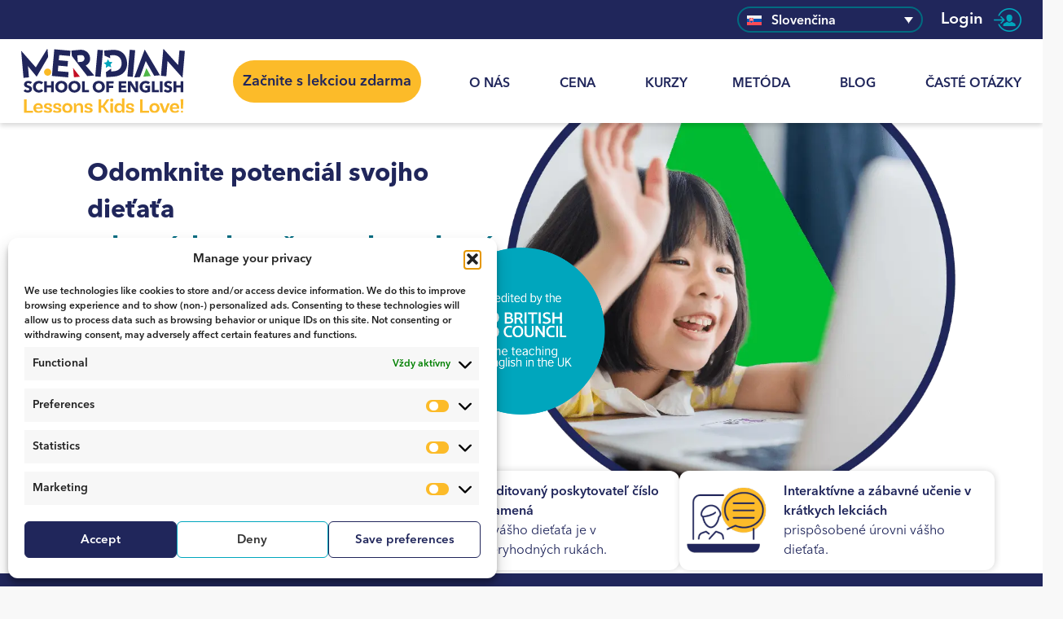

--- FILE ---
content_type: text/html; charset=UTF-8
request_url: https://www.meridianenglish.com/sk/
body_size: 33120
content:
<!doctype html>
<html lang="sk-SK">
<head>
	<link rel="preconnect" href="https://cdn.fonts.net">
	<!--<link href="https://cdn.fonts.net/kit/33f50a6d-c28f-43e6-80c5-e67f86f2d849/33f50a6d-c28f-43e6-80c5-e67f86f2d849.css" rel="stylesheet" />-->

	<script type="text/javascript" src="https://cdn.fonts.net/kit/33f50a6d-c28f-43e6-80c5-e67f86f2d849/33f50a6d-c28f-43e6-80c5-e67f86f2d849_enhanced.js" async></script>

	<link rel="stylesheet" type="text/css" href="https://cdn.fonts.net/kit/33f50a6d-c28f-43e6-80c5-e67f86f2d849/33f50a6d-c28f-43e6-80c5-e67f86f2d849_enhanced.css" />
	
		
	<link rel="stylesheet" href="https://use.typekit.net/bbl4hrv.css">
	
		<meta charset="UTF-8">
	<meta name="viewport" content="width=device-width, initial-scale=1">

	<!-- old code -->

	<meta name="google-site-verification" content="1lWq4yYGJzvY7y6a0PMUwcECTIbLmg2U0rFMbkrQEUU" />


	<!-- Page Sense zoho-->
	<script src="https://cdn.pagesense.io/js/tellusgroup/e049450857424dff997fd11222d6929a.js"></script>
	<!--End  Page Sense zoho-->

	<link href="https://www.meridianenglish.com/wp-content/themes/meridian/resources/icons/favicon.ico" rel="shortcut icon" type="image/x-icon" />

	<script src="https://cdn.jsdelivr.net/npm/popper.js@1.16.0/dist/umd/popper.min.js" integrity="sha384-Q6E9RHvbIyZFJoft+2mJbHaEWldlvI9IOYy5n3zV9zzTtmI3UksdQRVvoxMfooAo" crossorigin="anonymous"></script>

	<!-- Facebook Pixel Code -->

	
    <script>
        !function(f,b,e,v,n,t,s){
        if(f.fbq)return;n=f.fbq=function(){n.callMethod?
        n.callMethod.apply(n,arguments):n.queue.push(arguments)};
        if(!f._fbq)f._fbq=n;n.push=n;n.loaded=!0;n.version='2.0';
		n.queue=[];t=b.createElement(e);t.async=!0;
        t.src=v;s=b.getElementsByTagName(e)[0];
        s.parentNode.insertBefore(t,s)}(window,document,'script',
        'https://connect.facebook.net/en_US/fbevents.js');
        fbq('init', '483829299750593');
        fbq('track', 'PageView');
    </script>
    <noscript>
        <img height="1" width="1"src="https://www.facebook.com/tr?id=483829299750593&ev=PageView&noscript=1"/>
    </noscript>

    <meta name="facebook-domain-verification" content="vkh58h0ls5mgw71wk9923s5ay46upn" />

	<!-- old code end -->

	<!-- Meta Pixel Code -->
	<script>
		!function(f,b,e,v,n,t,s){
		if(f.fbq)return;n=f.fbq=function(){n.callMethod?
		n.callMethod.apply(n,arguments):n.queue.push(arguments)};
		if(!f._fbq)f._fbq=n;n.push=n;n.loaded=!0;n.version='2.0';
		n.queue=[];t=b.createElement(e);t.async=!0;
		t.src=v;s=b.getElementsByTagName(e)[0];
		s.parentNode.insertBefore(t,s)}(window,document,'script',
		'https://connect.facebook.net/en_US/fbevents.js');
		fbq('init', '1519627261893637');
		fbq('track', 'PageView');
	</script>

	<noscript>
		<img height="1" width="1" style="display:none" src="https://www.facebook.com/tr?id=1519627261893637&ev=PageView&noscript=1" />
	</noscript>
	<!-- End Meta Pixel Code -->

	<link rel="profile" href="https://gmpg.org/xfn/11">

	<meta name='robots' content='index, follow, max-image-preview:large, max-snippet:-1, max-video-preview:-1' />

<!-- Google Tag Manager for WordPress by gtm4wp.com -->
<script data-cfasync="false" data-pagespeed-no-defer>
	var gtm4wp_datalayer_name = "dataLayer";
	var dataLayer = dataLayer || [];
</script>
<!-- End Google Tag Manager for WordPress by gtm4wp.com -->
	<!-- This site is optimized with the Yoast SEO plugin v26.6 - https://yoast.com/wordpress/plugins/seo/ -->
	<title>Angličtina pre deti online - Meridian English</title>
	<meta name="description" content="Meridian School of English ponúka online kurzy angličtiny a kurzy pre deti. Získajte prístup k zábavným a interaktívnym lekciám, ktoré vyučujú učitelia s britskou kvalifikáciou." />
	<link rel="canonical" href="https://www.meridianenglish.com/sk/" />
	<meta property="og:locale" content="sk_SK" />
	<meta property="og:type" content="website" />
	<meta property="og:title" content="Angličtina pre deti online" />
	<meta property="og:description" content="Meridian School of English ponúka online kurzy angličtiny a kurzy pre deti. Získajte prístup k zábavným a interaktívnym lekciám, ktoré vyučujú učitelia s britskou kvalifikáciou." />
	<meta property="og:url" content="https://www.meridianenglish.com/sk/" />
	<meta property="og:site_name" content="Meridian English" />
	<meta property="article:publisher" content="https://www.facebook.com/meridianenglishschool" />
	<meta property="article:modified_time" content="2024-10-25T11:02:51+00:00" />
	<meta property="og:image" content="https://www.meridianenglish.com/wp-content/uploads/2024/10/Screenshot-2024-10-24-at-21.39.29.jpg" />
	<meta property="og:image:width" content="1473" />
	<meta property="og:image:height" content="767" />
	<meta property="og:image:type" content="image/jpeg" />
	<meta name="twitter:card" content="summary_large_image" />
	<meta name="twitter:title" content="Angličtina pre deti online" />
	<meta name="twitter:description" content="Meridian School of English ponúka online kurzy angličtiny a kurzy pre deti. Získajte prístup k zábavným a interaktívnym lekciám, ktoré vyučujú učitelia s britskou kvalifikáciou." />
	<meta name="twitter:image" content="https://www.meridianenglish.com/wp-content/uploads/2024/10/Screenshot-2024-10-24-at-21.39.29.jpg" />
	<script type="application/ld+json" class="yoast-schema-graph">{"@context":"https://schema.org","@graph":[{"@type":"WebPage","@id":"https://www.meridianenglish.com/sk/","url":"https://www.meridianenglish.com/sk/","name":"Angličtina pre deti online - Meridian English","isPartOf":{"@id":"https://www.meridianenglish.com/sk/#website"},"about":{"@id":"https://www.meridianenglish.com/sk/#organization"},"primaryImageOfPage":{"@id":"https://www.meridianenglish.com/sk/#primaryimage"},"image":{"@id":"https://www.meridianenglish.com/sk/#primaryimage"},"thumbnailUrl":"https://www.meridianenglish.com/wp-content/uploads/2024/10/Screenshot-2024-10-24-at-21.39.29.jpg","datePublished":"2024-10-04T21:20:47+00:00","dateModified":"2024-10-25T11:02:51+00:00","description":"Meridian School of English ponúka online kurzy angličtiny a kurzy pre deti. Získajte prístup k zábavným a interaktívnym lekciám, ktoré vyučujú učitelia s britskou kvalifikáciou.","breadcrumb":{"@id":"https://www.meridianenglish.com/sk/#breadcrumb"},"inLanguage":"sk-SK","potentialAction":[{"@type":"ReadAction","target":["https://www.meridianenglish.com/sk/"]}]},{"@type":"ImageObject","inLanguage":"sk-SK","@id":"https://www.meridianenglish.com/sk/#primaryimage","url":"https://www.meridianenglish.com/wp-content/uploads/2024/10/Screenshot-2024-10-24-at-21.39.29.jpg","contentUrl":"https://www.meridianenglish.com/wp-content/uploads/2024/10/Screenshot-2024-10-24-at-21.39.29.jpg","width":1473,"height":767,"caption":"Screenshot"},{"@type":"BreadcrumbList","@id":"https://www.meridianenglish.com/sk/#breadcrumb","itemListElement":[{"@type":"ListItem","position":1,"name":"Home"}]},{"@type":"WebSite","@id":"https://www.meridianenglish.com/sk/#website","url":"https://www.meridianenglish.com/sk/","name":"Meridian English","description":"Online English courses for kids aged 5-13","publisher":{"@id":"https://www.meridianenglish.com/sk/#organization"},"potentialAction":[{"@type":"SearchAction","target":{"@type":"EntryPoint","urlTemplate":"https://www.meridianenglish.com/sk/?s={search_term_string}"},"query-input":{"@type":"PropertyValueSpecification","valueRequired":true,"valueName":"search_term_string"}}],"inLanguage":"sk-SK"},{"@type":"Organization","@id":"https://www.meridianenglish.com/sk/#organization","name":"Meridian School of English","url":"https://www.meridianenglish.com/sk/","logo":{"@type":"ImageObject","inLanguage":"sk-SK","@id":"https://www.meridianenglish.com/sk/#/schema/logo/image/","url":"https://www.meridianenglish.com/wp-content/uploads/2024/06/Website-logo.svg","contentUrl":"https://www.meridianenglish.com/wp-content/uploads/2024/06/Website-logo.svg","caption":"Meridian School of English"},"image":{"@id":"https://www.meridianenglish.com/sk/#/schema/logo/image/"},"sameAs":["https://www.facebook.com/meridianenglishschool","https://www.instagram.com/meridianenglish/"]}]}</script>
	<!-- / Yoast SEO plugin. -->


<link rel='dns-prefetch' href='//www.meridianenglish.com' />
<link rel='dns-prefetch' href='//www.youtube.com' />
<link rel='dns-prefetch' href='//use.fontawesome.com' />
<link href='https://fonts.gstatic.com' crossorigin rel='preconnect' />
<link rel="alternate" type="application/rss+xml" title="RSS kanál: Meridian English &raquo;" href="https://www.meridianenglish.com/sk/feed/" />
<link rel="alternate" type="application/rss+xml" title="RSS kanál komentárov webu Meridian English &raquo;" href="https://www.meridianenglish.com/sk/comments/feed/" />
<link rel="alternate" title="oEmbed (JSON)" type="application/json+oembed" href="https://www.meridianenglish.com/sk/wp-json/oembed/1.0/embed?url=https%3A%2F%2Fwww.meridianenglish.com%2Fsk%2F" />
<link rel="alternate" title="oEmbed (XML)" type="text/xml+oembed" href="https://www.meridianenglish.com/sk/wp-json/oembed/1.0/embed?url=https%3A%2F%2Fwww.meridianenglish.com%2Fsk%2F&#038;format=xml" />
<style id='wp-img-auto-sizes-contain-inline-css'>
img:is([sizes=auto i],[sizes^="auto," i]){contain-intrinsic-size:3000px 1500px}
/*# sourceURL=wp-img-auto-sizes-contain-inline-css */
</style>
<style id='wp-emoji-styles-inline-css'>

	img.wp-smiley, img.emoji {
		display: inline !important;
		border: none !important;
		box-shadow: none !important;
		height: 1em !important;
		width: 1em !important;
		margin: 0 0.07em !important;
		vertical-align: -0.1em !important;
		background: none !important;
		padding: 0 !important;
	}
/*# sourceURL=wp-emoji-styles-inline-css */
</style>
<link rel='stylesheet' id='wp-block-library-css' href='https://www.meridianenglish.com/wp-includes/css/dist/block-library/style.min.css?ver=6.9' media='all' />
<style id='classic-theme-styles-inline-css'>
/*! This file is auto-generated */
.wp-block-button__link{color:#fff;background-color:#32373c;border-radius:9999px;box-shadow:none;text-decoration:none;padding:calc(.667em + 2px) calc(1.333em + 2px);font-size:1.125em}.wp-block-file__button{background:#32373c;color:#fff;text-decoration:none}
/*# sourceURL=/wp-includes/css/classic-themes.min.css */
</style>
<style id='font-awesome-svg-styles-default-inline-css'>
.svg-inline--fa {
  display: inline-block;
  height: 1em;
  overflow: visible;
  vertical-align: -.125em;
}
/*# sourceURL=font-awesome-svg-styles-default-inline-css */
</style>
<link rel='stylesheet' id='font-awesome-svg-styles-css' href='https://www.meridianenglish.com/wp-content/uploads/font-awesome/v6.4.0/css/svg-with-js.css' media='all' />
<style id='font-awesome-svg-styles-inline-css'>
   .wp-block-font-awesome-icon svg::before,
   .wp-rich-text-font-awesome-icon svg::before {content: unset;}
/*# sourceURL=font-awesome-svg-styles-inline-css */
</style>
<style id='global-styles-inline-css'>
:root{--wp--preset--aspect-ratio--square: 1;--wp--preset--aspect-ratio--4-3: 4/3;--wp--preset--aspect-ratio--3-4: 3/4;--wp--preset--aspect-ratio--3-2: 3/2;--wp--preset--aspect-ratio--2-3: 2/3;--wp--preset--aspect-ratio--16-9: 16/9;--wp--preset--aspect-ratio--9-16: 9/16;--wp--preset--color--black: #000000;--wp--preset--color--cyan-bluish-gray: #abb8c3;--wp--preset--color--white: #ffffff;--wp--preset--color--pale-pink: #f78da7;--wp--preset--color--vivid-red: #cf2e2e;--wp--preset--color--luminous-vivid-orange: #ff6900;--wp--preset--color--luminous-vivid-amber: #fcb900;--wp--preset--color--light-green-cyan: #7bdcb5;--wp--preset--color--vivid-green-cyan: #00d084;--wp--preset--color--pale-cyan-blue: #8ed1fc;--wp--preset--color--vivid-cyan-blue: #0693e3;--wp--preset--color--vivid-purple: #9b51e0;--wp--preset--gradient--vivid-cyan-blue-to-vivid-purple: linear-gradient(135deg,rgb(6,147,227) 0%,rgb(155,81,224) 100%);--wp--preset--gradient--light-green-cyan-to-vivid-green-cyan: linear-gradient(135deg,rgb(122,220,180) 0%,rgb(0,208,130) 100%);--wp--preset--gradient--luminous-vivid-amber-to-luminous-vivid-orange: linear-gradient(135deg,rgb(252,185,0) 0%,rgb(255,105,0) 100%);--wp--preset--gradient--luminous-vivid-orange-to-vivid-red: linear-gradient(135deg,rgb(255,105,0) 0%,rgb(207,46,46) 100%);--wp--preset--gradient--very-light-gray-to-cyan-bluish-gray: linear-gradient(135deg,rgb(238,238,238) 0%,rgb(169,184,195) 100%);--wp--preset--gradient--cool-to-warm-spectrum: linear-gradient(135deg,rgb(74,234,220) 0%,rgb(151,120,209) 20%,rgb(207,42,186) 40%,rgb(238,44,130) 60%,rgb(251,105,98) 80%,rgb(254,248,76) 100%);--wp--preset--gradient--blush-light-purple: linear-gradient(135deg,rgb(255,206,236) 0%,rgb(152,150,240) 100%);--wp--preset--gradient--blush-bordeaux: linear-gradient(135deg,rgb(254,205,165) 0%,rgb(254,45,45) 50%,rgb(107,0,62) 100%);--wp--preset--gradient--luminous-dusk: linear-gradient(135deg,rgb(255,203,112) 0%,rgb(199,81,192) 50%,rgb(65,88,208) 100%);--wp--preset--gradient--pale-ocean: linear-gradient(135deg,rgb(255,245,203) 0%,rgb(182,227,212) 50%,rgb(51,167,181) 100%);--wp--preset--gradient--electric-grass: linear-gradient(135deg,rgb(202,248,128) 0%,rgb(113,206,126) 100%);--wp--preset--gradient--midnight: linear-gradient(135deg,rgb(2,3,129) 0%,rgb(40,116,252) 100%);--wp--preset--font-size--small: 13px;--wp--preset--font-size--medium: 20px;--wp--preset--font-size--large: 36px;--wp--preset--font-size--x-large: 42px;--wp--preset--spacing--20: 0.44rem;--wp--preset--spacing--30: 0.67rem;--wp--preset--spacing--40: 1rem;--wp--preset--spacing--50: 1.5rem;--wp--preset--spacing--60: 2.25rem;--wp--preset--spacing--70: 3.38rem;--wp--preset--spacing--80: 5.06rem;--wp--preset--shadow--natural: 6px 6px 9px rgba(0, 0, 0, 0.2);--wp--preset--shadow--deep: 12px 12px 50px rgba(0, 0, 0, 0.4);--wp--preset--shadow--sharp: 6px 6px 0px rgba(0, 0, 0, 0.2);--wp--preset--shadow--outlined: 6px 6px 0px -3px rgb(255, 255, 255), 6px 6px rgb(0, 0, 0);--wp--preset--shadow--crisp: 6px 6px 0px rgb(0, 0, 0);}:where(.is-layout-flex){gap: 0.5em;}:where(.is-layout-grid){gap: 0.5em;}body .is-layout-flex{display: flex;}.is-layout-flex{flex-wrap: wrap;align-items: center;}.is-layout-flex > :is(*, div){margin: 0;}body .is-layout-grid{display: grid;}.is-layout-grid > :is(*, div){margin: 0;}:where(.wp-block-columns.is-layout-flex){gap: 2em;}:where(.wp-block-columns.is-layout-grid){gap: 2em;}:where(.wp-block-post-template.is-layout-flex){gap: 1.25em;}:where(.wp-block-post-template.is-layout-grid){gap: 1.25em;}.has-black-color{color: var(--wp--preset--color--black) !important;}.has-cyan-bluish-gray-color{color: var(--wp--preset--color--cyan-bluish-gray) !important;}.has-white-color{color: var(--wp--preset--color--white) !important;}.has-pale-pink-color{color: var(--wp--preset--color--pale-pink) !important;}.has-vivid-red-color{color: var(--wp--preset--color--vivid-red) !important;}.has-luminous-vivid-orange-color{color: var(--wp--preset--color--luminous-vivid-orange) !important;}.has-luminous-vivid-amber-color{color: var(--wp--preset--color--luminous-vivid-amber) !important;}.has-light-green-cyan-color{color: var(--wp--preset--color--light-green-cyan) !important;}.has-vivid-green-cyan-color{color: var(--wp--preset--color--vivid-green-cyan) !important;}.has-pale-cyan-blue-color{color: var(--wp--preset--color--pale-cyan-blue) !important;}.has-vivid-cyan-blue-color{color: var(--wp--preset--color--vivid-cyan-blue) !important;}.has-vivid-purple-color{color: var(--wp--preset--color--vivid-purple) !important;}.has-black-background-color{background-color: var(--wp--preset--color--black) !important;}.has-cyan-bluish-gray-background-color{background-color: var(--wp--preset--color--cyan-bluish-gray) !important;}.has-white-background-color{background-color: var(--wp--preset--color--white) !important;}.has-pale-pink-background-color{background-color: var(--wp--preset--color--pale-pink) !important;}.has-vivid-red-background-color{background-color: var(--wp--preset--color--vivid-red) !important;}.has-luminous-vivid-orange-background-color{background-color: var(--wp--preset--color--luminous-vivid-orange) !important;}.has-luminous-vivid-amber-background-color{background-color: var(--wp--preset--color--luminous-vivid-amber) !important;}.has-light-green-cyan-background-color{background-color: var(--wp--preset--color--light-green-cyan) !important;}.has-vivid-green-cyan-background-color{background-color: var(--wp--preset--color--vivid-green-cyan) !important;}.has-pale-cyan-blue-background-color{background-color: var(--wp--preset--color--pale-cyan-blue) !important;}.has-vivid-cyan-blue-background-color{background-color: var(--wp--preset--color--vivid-cyan-blue) !important;}.has-vivid-purple-background-color{background-color: var(--wp--preset--color--vivid-purple) !important;}.has-black-border-color{border-color: var(--wp--preset--color--black) !important;}.has-cyan-bluish-gray-border-color{border-color: var(--wp--preset--color--cyan-bluish-gray) !important;}.has-white-border-color{border-color: var(--wp--preset--color--white) !important;}.has-pale-pink-border-color{border-color: var(--wp--preset--color--pale-pink) !important;}.has-vivid-red-border-color{border-color: var(--wp--preset--color--vivid-red) !important;}.has-luminous-vivid-orange-border-color{border-color: var(--wp--preset--color--luminous-vivid-orange) !important;}.has-luminous-vivid-amber-border-color{border-color: var(--wp--preset--color--luminous-vivid-amber) !important;}.has-light-green-cyan-border-color{border-color: var(--wp--preset--color--light-green-cyan) !important;}.has-vivid-green-cyan-border-color{border-color: var(--wp--preset--color--vivid-green-cyan) !important;}.has-pale-cyan-blue-border-color{border-color: var(--wp--preset--color--pale-cyan-blue) !important;}.has-vivid-cyan-blue-border-color{border-color: var(--wp--preset--color--vivid-cyan-blue) !important;}.has-vivid-purple-border-color{border-color: var(--wp--preset--color--vivid-purple) !important;}.has-vivid-cyan-blue-to-vivid-purple-gradient-background{background: var(--wp--preset--gradient--vivid-cyan-blue-to-vivid-purple) !important;}.has-light-green-cyan-to-vivid-green-cyan-gradient-background{background: var(--wp--preset--gradient--light-green-cyan-to-vivid-green-cyan) !important;}.has-luminous-vivid-amber-to-luminous-vivid-orange-gradient-background{background: var(--wp--preset--gradient--luminous-vivid-amber-to-luminous-vivid-orange) !important;}.has-luminous-vivid-orange-to-vivid-red-gradient-background{background: var(--wp--preset--gradient--luminous-vivid-orange-to-vivid-red) !important;}.has-very-light-gray-to-cyan-bluish-gray-gradient-background{background: var(--wp--preset--gradient--very-light-gray-to-cyan-bluish-gray) !important;}.has-cool-to-warm-spectrum-gradient-background{background: var(--wp--preset--gradient--cool-to-warm-spectrum) !important;}.has-blush-light-purple-gradient-background{background: var(--wp--preset--gradient--blush-light-purple) !important;}.has-blush-bordeaux-gradient-background{background: var(--wp--preset--gradient--blush-bordeaux) !important;}.has-luminous-dusk-gradient-background{background: var(--wp--preset--gradient--luminous-dusk) !important;}.has-pale-ocean-gradient-background{background: var(--wp--preset--gradient--pale-ocean) !important;}.has-electric-grass-gradient-background{background: var(--wp--preset--gradient--electric-grass) !important;}.has-midnight-gradient-background{background: var(--wp--preset--gradient--midnight) !important;}.has-small-font-size{font-size: var(--wp--preset--font-size--small) !important;}.has-medium-font-size{font-size: var(--wp--preset--font-size--medium) !important;}.has-large-font-size{font-size: var(--wp--preset--font-size--large) !important;}.has-x-large-font-size{font-size: var(--wp--preset--font-size--x-large) !important;}
:where(.wp-block-post-template.is-layout-flex){gap: 1.25em;}:where(.wp-block-post-template.is-layout-grid){gap: 1.25em;}
:where(.wp-block-term-template.is-layout-flex){gap: 1.25em;}:where(.wp-block-term-template.is-layout-grid){gap: 1.25em;}
:where(.wp-block-columns.is-layout-flex){gap: 2em;}:where(.wp-block-columns.is-layout-grid){gap: 2em;}
:root :where(.wp-block-pullquote){font-size: 1.5em;line-height: 1.6;}
/*# sourceURL=global-styles-inline-css */
</style>
<link rel='stylesheet' id='geot-css-css' href='https://www.meridianenglish.com/wp-content/plugins/geotargetingwp/public/css/geotarget-public.min.css?ver=6.9' media='all' />
<link rel='stylesheet' id='wpml-legacy-dropdown-0-css' href='https://www.meridianenglish.com/wp-content/plugins/sitepress-multilingual-cms/templates/language-switchers/legacy-dropdown/style.min.css?ver=1' media='all' />
<link rel='stylesheet' id='cmplz-general-css' href='https://www.meridianenglish.com/wp-content/plugins/complianz-gdpr-premium/assets/css/cookieblocker.min.css?ver=1764246917' media='all' />
<link rel='stylesheet' id='meridian-style-css' href='https://www.meridianenglish.com/wp-content/themes/meridian/style.css?ver=1.0.2' media='all' />
<link rel='stylesheet' id='slick-css-css' href='https://www.meridianenglish.com/wp-content/themes/meridian/src/assets/css/slick.css?ver=6.9' media='all' />
<link rel='stylesheet' id='font-awesome-css' href='https://www.meridianenglish.com/wp-content/plugins/elementor/assets/lib/font-awesome/css/font-awesome.min.css?ver=4.7.0' media='all' />
<link rel='stylesheet' id='slick-css-theme-css' href='https://www.meridianenglish.com/wp-content/themes/meridian/src/assets/css/slick-theme.css?ver=6.9' media='all' />
<link rel='stylesheet' id='temp-style-css' href='https://www.meridianenglish.com/wp-content/themes/meridian/src/styles/temp_style.css?ver=6.9' media='all' />
<link rel='stylesheet' id='font-awesome-official-css' href='https://use.fontawesome.com/releases/v6.4.0/css/all.css' media='all' integrity="sha384-iw3OoTErCYJJB9mCa8LNS2hbsQ7M3C0EpIsO/H5+EGAkPGc6rk+V8i04oW/K5xq0" crossorigin="anonymous" />
<link rel='stylesheet' id='font-awesome-official-v4shim-css' href='https://use.fontawesome.com/releases/v6.4.0/css/v4-shims.css' media='all' integrity="sha384-TjXU13dTMPo+5ZlOUI1IGXvpmajjoetPqbUJqTx+uZ1bGwylKHNEItuVe/mg/H6l" crossorigin="anonymous" />
<script id="wpml-cookie-js-extra">
var wpml_cookies = {"wp-wpml_current_language":{"value":"sk","expires":1,"path":"/"}};
var wpml_cookies = {"wp-wpml_current_language":{"value":"sk","expires":1,"path":"/"}};
//# sourceURL=wpml-cookie-js-extra
</script>
<script src="https://www.meridianenglish.com/wp-content/plugins/sitepress-multilingual-cms/res/js/cookies/language-cookie.js?ver=486900" id="wpml-cookie-js" defer data-wp-strategy="defer"></script>
<script src="https://www.meridianenglish.com/wp-includes/js/jquery/jquery.min.js?ver=3.7.1" id="jquery-core-js"></script>
<script src="https://www.meridianenglish.com/wp-includes/js/jquery/jquery-migrate.min.js?ver=3.4.1" id="jquery-migrate-js"></script>
<script src="https://www.meridianenglish.com/wp-content/plugins/sitepress-multilingual-cms/templates/language-switchers/legacy-dropdown/script.min.js?ver=1" id="wpml-legacy-dropdown-0-js"></script>
<script id="sl-scripts-js-extra">
var wow_ajax = {"url":"https://www.meridianenglish.com/wp-admin/admin-ajax.php"};
//# sourceURL=sl-scripts-js-extra
</script>
<script src="https://www.meridianenglish.com/wp-content/themes/meridian/dist/output.js?ver=1.0.2" id="sl-scripts-js"></script>
<link rel="https://api.w.org/" href="https://www.meridianenglish.com/sk/wp-json/" /><link rel="alternate" title="JSON" type="application/json" href="https://www.meridianenglish.com/sk/wp-json/wp/v2/pages/19171" /><link rel="EditURI" type="application/rsd+xml" title="RSD" href="https://www.meridianenglish.com/xmlrpc.php?rsd" />
<meta name="generator" content="WordPress 6.9" />
<link rel='shortlink' href='https://www.meridianenglish.com/sk/' />
<meta name="generator" content="WPML ver:4.8.6 stt:72,59,9,1,27,31,40,45,10,2,53;" />
			<style>.cmplz-hidden {
					display: none !important;
				}</style>
<!-- Google Tag Manager for WordPress by gtm4wp.com -->
<!-- GTM Container placement set to off -->
<script data-cfasync="false" data-pagespeed-no-defer>
	var dataLayer_content = {"pagePostType":"frontpage","pagePostType2":"single-page","pagePostAuthor":"admin"};
	dataLayer.push( dataLayer_content );
</script>
<script data-cfasync="false" data-pagespeed-no-defer>
	console.warn && console.warn("[GTM4WP] Google Tag Manager container code placement set to OFF !!!");
	console.warn && console.warn("[GTM4WP] Data layer codes are active but GTM container must be loaded using custom coding !!!");
</script>
<!-- End Google Tag Manager for WordPress by gtm4wp.com --><meta name="generator" content="Elementor 3.33.4; features: additional_custom_breakpoints; settings: css_print_method-external, google_font-enabled, font_display-swap">
			<style>
				.e-con.e-parent:nth-of-type(n+4):not(.e-lazyloaded):not(.e-no-lazyload),
				.e-con.e-parent:nth-of-type(n+4):not(.e-lazyloaded):not(.e-no-lazyload) * {
					background-image: none !important;
				}
				@media screen and (max-height: 1024px) {
					.e-con.e-parent:nth-of-type(n+3):not(.e-lazyloaded):not(.e-no-lazyload),
					.e-con.e-parent:nth-of-type(n+3):not(.e-lazyloaded):not(.e-no-lazyload) * {
						background-image: none !important;
					}
				}
				@media screen and (max-height: 640px) {
					.e-con.e-parent:nth-of-type(n+2):not(.e-lazyloaded):not(.e-no-lazyload),
					.e-con.e-parent:nth-of-type(n+2):not(.e-lazyloaded):not(.e-no-lazyload) * {
						background-image: none !important;
					}
				}
			</style>
			<link rel="icon" href="https://www.meridianenglish.com/wp-content/uploads/2025/05/Meridian-Site-Icon-150x150.jpg" sizes="32x32" />
<link rel="icon" href="https://www.meridianenglish.com/wp-content/uploads/2025/05/Meridian-Site-Icon-300x300.jpg" sizes="192x192" />
<link rel="apple-touch-icon" href="https://www.meridianenglish.com/wp-content/uploads/2025/05/Meridian-Site-Icon-300x300.jpg" />
<meta name="msapplication-TileImage" content="https://www.meridianenglish.com/wp-content/uploads/2025/05/Meridian-Site-Icon-300x300.jpg" />
	<script>
        var _languageWeb = "sk"             
    </script>

					<!-- Google Tag Manager -->
				<script>(function(w,d,s,l,i){w[l]=w[l]||[];w[l].push({'gtm.start':
				new Date().getTime(),event:'gtm.js'});var f=d.getElementsByTagName(s)[0],
				j=d.createElement(s),dl=l!='dataLayer'?'&l='+l:'';j.async=true;j.src=
				'https://www.googletagmanager.com/gtm.js?id='+i+dl;f.parentNode.insertBefore(j,f);
				})(window,document,'script','dataLayer','GTM-M96HWG8J');</script>
				<!-- End Google Tag Manager -->
			
	
	<!-- MS Clarity script -->
	<script type="text/javascript">
		(function(c,l,a,r,i,t,y){
			c[a]=c[a]||function(){(c[a].q=c[a].q||[]).push(arguments)};
			t=l.createElement(r);t.async=1;t.src="https://www.clarity.ms/tag/"+i;
			y=l.getElementsByTagName(r)[0];y.parentNode.insertBefore(t,y);
		})(window, document, "clarity", "script", "mwz8gs4l8i");
	</script>	
	<link rel="preload" fetchpriority="high" as="image" href="https://www.meridianenglish.com/wp-content/themes/meridian/src/assets/images/hero1.webp" type="image/webp">
	<link rel="preload" fetchpriority="high" as="image" href="https://www.meridianenglish.com/wp-content/themes/meridian/src/assets/images/hero2.webp" type="image/webp">
	<link rel="preload" fetchpriority="high" as="image" href="https://www.meridianenglish.com/wp-content/themes/meridian/src/assets/images/hero3.webp" type="image/webp">

	<!-- Pixel code 09.09.24r -->
	<script>
		!function(f,b,e,v,n,t,s)
		{if(f.fbq)return;n=f.fbq=function(){n.callMethod?
		n.callMethod.apply(n,arguments):n.queue.push(arguments)};
		if(!f._fbq)f._fbq=n;n.push=n;n.loaded=!0;n.version='2.0';
		n.queue=[];t=b.createElement(e);t.async=!0;
		t.src=v;s=b.getElementsByTagName(e)[0];
		s.parentNode.insertBefore(t,s)}(window, document,'script',
		'https://connect.facebook.net/en_US/fbevents.js');
		fbq('init', '1301993797447194');
		fbq('track', 'PageView');
	</script>
	<noscript><img height="1" width="1" style="display:none"
		src="https://www.facebook.com/tr?id=1301993797447194&ev=PageView&noscript=1"/>
	</noscript>
	<!-- Pixel code 09.09.24r end -->
</head>

<body data-cmplz=1 class="home wp-singular page-template page-template-homepagev2 page-template-homepagev2-php page page-id-19171 wp-custom-logo wp-theme-meridian elementor-default elementor-kit-5332">
			<!-- Google Tag Manager (noscript) -->
			<noscript><iframe src="https://www.googletagmanager.com/ns.html?id=GTM-M96HWG8J"
			height="0" width="0" style="display:none;visibility:hidden"></iframe></noscript>
			<!-- End Google Tag Manager (noscript) -->
		
<div id="page" class="site  ">
	<div class="w-full sticky top-0 z-50 shadow-little-box">

		<div class="bg-darkblue w-full px-[2%]">
			<div class="flex lg:justify-between justify-end h-12 items-center max-w-wide mx-auto">
				<span class="text-xl font-light hidden md:inline-block text-white">
					 	
				</span>
				<div class="flex items-center">
					<div class="language-selector mr-3 z-[151] hidden md:block">
						
<div
	 class="wpml-ls-statics-shortcode_actions wpml-ls wpml-ls-legacy-dropdown js-wpml-ls-legacy-dropdown">
	<ul role="menu">

		<li role="none" tabindex="0" class="wpml-ls-slot-shortcode_actions wpml-ls-item wpml-ls-item-sk wpml-ls-current-language wpml-ls-item-legacy-dropdown">
			<a href="#" class="js-wpml-ls-item-toggle wpml-ls-item-toggle" role="menuitem" title="Switch to Slovenčina">
                                                    <img
            class="wpml-ls-flag"
            src="https://www.meridianenglish.com/wp-content/plugins/sitepress-multilingual-cms/res/flags/sk.svg"
            alt=""
            width=18
            height=12
    /><span class="wpml-ls-native" role="menuitem">Slovenčina</span></a>

			<ul class="wpml-ls-sub-menu" role="menu">
				
					<li class="wpml-ls-slot-shortcode_actions wpml-ls-item wpml-ls-item-en wpml-ls-first-item" role="none">
						<a href="https://www.meridianenglish.com/" class="wpml-ls-link" role="menuitem" aria-label="Switch to English" title="Switch to English">
                                                                <img
            class="wpml-ls-flag"
            src="https://www.meridianenglish.com/wp-content/plugins/sitepress-multilingual-cms/res/flags/en.svg"
            alt=""
            width=18
            height=12
    /><span class="wpml-ls-native" lang="en">English</span></a>
					</li>

				
					<li class="wpml-ls-slot-shortcode_actions wpml-ls-item wpml-ls-item-es" role="none">
						<a href="https://www.meridianenglish.com/es/" class="wpml-ls-link" role="menuitem" aria-label="Switch to Español" title="Switch to Español">
                                                                <img
            class="wpml-ls-flag"
            src="https://www.meridianenglish.com/wp-content/plugins/sitepress-multilingual-cms/res/flags/es.svg"
            alt=""
            width=18
            height=12
    /><span class="wpml-ls-native" lang="es">Español</span></a>
					</li>

				
					<li class="wpml-ls-slot-shortcode_actions wpml-ls-item wpml-ls-item-cs" role="none">
						<a href="https://www.meridianenglish.com/cs/" class="wpml-ls-link" role="menuitem" aria-label="Switch to Čeština" title="Switch to Čeština">
                                                                <img
            class="wpml-ls-flag"
            src="https://www.meridianenglish.com/wp-content/plugins/sitepress-multilingual-cms/res/flags/cs.svg"
            alt=""
            width=18
            height=12
    /><span class="wpml-ls-native" lang="cs">Čeština</span></a>
					</li>

				
					<li class="wpml-ls-slot-shortcode_actions wpml-ls-item wpml-ls-item-lv" role="none">
						<a href="https://www.meridianenglish.com/lv/" class="wpml-ls-link" role="menuitem" aria-label="Switch to Latviešu" title="Switch to Latviešu">
                                                                <img
            class="wpml-ls-flag"
            src="https://www.meridianenglish.com/wp-content/plugins/sitepress-multilingual-cms/res/flags/lv.svg"
            alt=""
            width=18
            height=12
    /><span class="wpml-ls-native" lang="lv">Latviešu</span></a>
					</li>

				
					<li class="wpml-ls-slot-shortcode_actions wpml-ls-item wpml-ls-item-pl" role="none">
						<a href="https://www.meridianenglish.com/pl/" class="wpml-ls-link" role="menuitem" aria-label="Switch to Polski" title="Switch to Polski">
                                                                <img
            class="wpml-ls-flag"
            src="https://www.meridianenglish.com/wp-content/plugins/sitepress-multilingual-cms/res/flags/pl.svg"
            alt=""
            width=18
            height=12
    /><span class="wpml-ls-native" lang="pl">Polski</span></a>
					</li>

				
					<li class="wpml-ls-slot-shortcode_actions wpml-ls-item wpml-ls-item-ru" role="none">
						<a href="https://www.meridianenglish.com/ru/" class="wpml-ls-link" role="menuitem" aria-label="Switch to Русский" title="Switch to Русский">
                                                                <img
            class="wpml-ls-flag"
            src="https://www.meridianenglish.com/wp-content/plugins/sitepress-multilingual-cms/res/flags/ru.svg"
            alt=""
            width=18
            height=12
    /><span class="wpml-ls-native" lang="ru">Русский</span></a>
					</li>

				
					<li class="wpml-ls-slot-shortcode_actions wpml-ls-item wpml-ls-item-tr" role="none">
						<a href="https://www.meridianenglish.com/tr/" class="wpml-ls-link" role="menuitem" aria-label="Switch to Türkçe" title="Switch to Türkçe">
                                                                <img
            class="wpml-ls-flag"
            src="https://www.meridianenglish.com/wp-content/plugins/sitepress-multilingual-cms/res/flags/tr.svg"
            alt=""
            width=18
            height=12
    /><span class="wpml-ls-native" lang="tr">Türkçe</span></a>
					</li>

				
					<li class="wpml-ls-slot-shortcode_actions wpml-ls-item wpml-ls-item-it" role="none">
						<a href="https://www.meridianenglish.com/it/" class="wpml-ls-link" role="menuitem" aria-label="Switch to Italiano" title="Switch to Italiano">
                                                                <img
            class="wpml-ls-flag"
            src="https://www.meridianenglish.com/wp-content/plugins/sitepress-multilingual-cms/res/flags/it.svg"
            alt=""
            width=18
            height=12
    /><span class="wpml-ls-native" lang="it">Italiano</span></a>
					</li>

				
					<li class="wpml-ls-slot-shortcode_actions wpml-ls-item wpml-ls-item-ar-sa" role="none">
						<a href="https://www.meridianenglish.com/ar-sa/" class="wpml-ls-link" role="menuitem" aria-label="Switch to Arabic (SA)" title="Switch to Arabic (SA)">
                                                                <img
            class="wpml-ls-flag"
            src="https://www.meridianenglish.com/wp-content/uploads/flags/Flag_of_Saudi_Arabia.svg.png"
            alt=""
            width=18
            height=12
    /><span class="wpml-ls-native" lang="ar-sa">Arabic (SA)</span></a>
					</li>

				
					<li class="wpml-ls-slot-shortcode_actions wpml-ls-item wpml-ls-item-zh-hans wpml-ls-last-item" role="none">
						<a href="https://www.meridianenglish.com/zh-hans/" class="wpml-ls-link" role="menuitem" aria-label="Switch to 简体中文" title="Switch to 简体中文">
                                                                <img
            class="wpml-ls-flag"
            src="https://www.meridianenglish.com/wp-content/plugins/sitepress-multilingual-cms/res/flags/zh-hans.svg"
            alt=""
            width=18
            height=12
    /><span class="wpml-ls-native" lang="zh-hans">简体中文</span></a>
					</li>

							</ul>

		</li>

	</ul>
</div>
					</div>

					<a href="https://portal.meridianenglish.com:8447/sk/Login" class="wow-header-login-btn text-xl text-white">
						Login						<img class="inline-block pl-2 img-fluid" src="https://www.meridianenglish.com/wp-content/themes/meridian/src/assets/images/login-icon2.png" alt="">
					</a>
				</div>
			</div>
		</div>

		<div class="w-full bg-white py-3 px-[2%]">
			<header id="masthead" class="site-header max-w-wide mx-auto flex justify-between items-center desktop-xl:px-0">
				<div class="site-branding ">
					<a href="https://www.meridianenglish.com/sk/" class="custom-logo-link" rel="home" aria-current="page"><img src="https://www.meridianenglish.com/wp-content/uploads/2024/06/Website-logo.svg" class="custom-logo" alt="Meridian English" decoding="async" /></a>				</div><!-- .site-branding -->

												<div class="hidden md:flex">
									<a class=" px-3 text-[#20265B] text-lg visited:text-[#20265B] py-3 rounded-4xl lg:inline inline-block md:w-auto bg-orange border-orange hover:text-white hover:bg-[#20265B]" href="https://portal.meridianenglish.com:8447/sk/calculator/index?onlyproduct=3661727000160970052&isfreetrial=true" >
										Začnite s lekciou zdarma									</a>
								</div>
							

				<nav id="site-navigation relative" class="main-navigation w-auto ">
  <img class="xl:hidden navbar-burger img-fluid" src="https://www.meridianenglish.com/wp-content/themes/meridian/src/assets/images/menu_hamburger.svg" alt="">
  <div class="hidden xl:block relative z-[150]">
    <div class="menu-main-menu-sk-container"><ul id="primary-menu" class="main-menu"><li id="menu-item-4314" class="menu-item menu-item-type-post_type menu-item-object-page menu-item-4314"><a href="https://www.meridianenglish.com/sk/o-nas/">O nás</a></li>
<li id="menu-item-17753" class="menu-item menu-item-type-post_type menu-item-object-page menu-item-17753"><a href="https://www.meridianenglish.com/sk/booking-sk/">Cena</a></li>
<li id="menu-item-4188" class="menu-item menu-item-type-custom menu-item-object-custom menu-item-has-children menu-item-4188"><a href="#">KURZY</a>
<ul class="sub-menu">
	<li id="menu-item-4186" class="menu-item menu-item-type-post_type menu-item-object-page menu-item-4186"><a href="https://www.meridianenglish.com/sk/5-6-rokov/">5–6 rokov</a></li>
	<li id="menu-item-4185" class="menu-item menu-item-type-post_type menu-item-object-page menu-item-4185"><a href="https://www.meridianenglish.com/sk/7-9-rokov/">7–9 rokov</a></li>
	<li id="menu-item-4187" class="menu-item menu-item-type-post_type menu-item-object-page menu-item-4187"><a href="https://www.meridianenglish.com/sk/10-13-rokov/">10–12 rokov</a></li>
</ul>
</li>
<li id="menu-item-4257" class="menu-item menu-item-type-post_type menu-item-object-page menu-item-4257"><a href="https://www.meridianenglish.com/sk/our-method/">Metóda</a></li>
<li id="menu-item-9642" class="menu-item menu-item-type-custom menu-item-object-custom menu-item-9642"><a href="https://www.meridianenglish.com/sk/blog-sk/">Blog</a></li>
<li id="menu-item-4181" class="menu-item menu-item-type-post_type menu-item-object-page menu-item-4181"><a href="https://www.meridianenglish.com/sk/faq/">Časté otázky</a></li>
</ul></div>  </div>
</nav><!-- #site-navigation -->
<div class="mobile-menu hidden fixed top-0 left-0 z-[1002] w-full h-full bg-gray-900 bg-opacity-50">
	<div class="fixed top-0 left-0 bottom-0 w-full bg-white">

		<nav class="relative px-6 py-2 h-full overflow-y-auto mb-6">
			<div class="flex flex-col justify-start h-full">
				<div class="w-full justify-between flex items-center my-2">
					<a class="inline-block ml-2" href="https://www.meridianenglish.com/sk/">
						<img class="max-h-[30px]" src="https://www.meridianenglish.com/wp-content/uploads/2024/06/Website-logo.svg" alt="">
					</a>
					<div>
						
<div
	 class="wpml-ls-statics-shortcode_actions wpml-ls wpml-ls-legacy-dropdown js-wpml-ls-legacy-dropdown">
	<ul role="menu">

		<li role="none" tabindex="0" class="wpml-ls-slot-shortcode_actions wpml-ls-item wpml-ls-item-sk wpml-ls-current-language wpml-ls-item-legacy-dropdown">
			<a href="#" class="js-wpml-ls-item-toggle wpml-ls-item-toggle" role="menuitem" title="Switch to Slovenčina">
                                                    <img
            class="wpml-ls-flag"
            src="https://www.meridianenglish.com/wp-content/plugins/sitepress-multilingual-cms/res/flags/sk.svg"
            alt=""
            width=18
            height=12
    /><span class="wpml-ls-native" role="menuitem">Slovenčina</span></a>

			<ul class="wpml-ls-sub-menu" role="menu">
				
					<li class="wpml-ls-slot-shortcode_actions wpml-ls-item wpml-ls-item-en wpml-ls-first-item" role="none">
						<a href="https://www.meridianenglish.com/" class="wpml-ls-link" role="menuitem" aria-label="Switch to English" title="Switch to English">
                                                                <img
            class="wpml-ls-flag"
            src="https://www.meridianenglish.com/wp-content/plugins/sitepress-multilingual-cms/res/flags/en.svg"
            alt=""
            width=18
            height=12
    /><span class="wpml-ls-native" lang="en">English</span></a>
					</li>

				
					<li class="wpml-ls-slot-shortcode_actions wpml-ls-item wpml-ls-item-es" role="none">
						<a href="https://www.meridianenglish.com/es/" class="wpml-ls-link" role="menuitem" aria-label="Switch to Español" title="Switch to Español">
                                                                <img
            class="wpml-ls-flag"
            src="https://www.meridianenglish.com/wp-content/plugins/sitepress-multilingual-cms/res/flags/es.svg"
            alt=""
            width=18
            height=12
    /><span class="wpml-ls-native" lang="es">Español</span></a>
					</li>

				
					<li class="wpml-ls-slot-shortcode_actions wpml-ls-item wpml-ls-item-cs" role="none">
						<a href="https://www.meridianenglish.com/cs/" class="wpml-ls-link" role="menuitem" aria-label="Switch to Čeština" title="Switch to Čeština">
                                                                <img
            class="wpml-ls-flag"
            src="https://www.meridianenglish.com/wp-content/plugins/sitepress-multilingual-cms/res/flags/cs.svg"
            alt=""
            width=18
            height=12
    /><span class="wpml-ls-native" lang="cs">Čeština</span></a>
					</li>

				
					<li class="wpml-ls-slot-shortcode_actions wpml-ls-item wpml-ls-item-lv" role="none">
						<a href="https://www.meridianenglish.com/lv/" class="wpml-ls-link" role="menuitem" aria-label="Switch to Latviešu" title="Switch to Latviešu">
                                                                <img
            class="wpml-ls-flag"
            src="https://www.meridianenglish.com/wp-content/plugins/sitepress-multilingual-cms/res/flags/lv.svg"
            alt=""
            width=18
            height=12
    /><span class="wpml-ls-native" lang="lv">Latviešu</span></a>
					</li>

				
					<li class="wpml-ls-slot-shortcode_actions wpml-ls-item wpml-ls-item-pl" role="none">
						<a href="https://www.meridianenglish.com/pl/" class="wpml-ls-link" role="menuitem" aria-label="Switch to Polski" title="Switch to Polski">
                                                                <img
            class="wpml-ls-flag"
            src="https://www.meridianenglish.com/wp-content/plugins/sitepress-multilingual-cms/res/flags/pl.svg"
            alt=""
            width=18
            height=12
    /><span class="wpml-ls-native" lang="pl">Polski</span></a>
					</li>

				
					<li class="wpml-ls-slot-shortcode_actions wpml-ls-item wpml-ls-item-ru" role="none">
						<a href="https://www.meridianenglish.com/ru/" class="wpml-ls-link" role="menuitem" aria-label="Switch to Русский" title="Switch to Русский">
                                                                <img
            class="wpml-ls-flag"
            src="https://www.meridianenglish.com/wp-content/plugins/sitepress-multilingual-cms/res/flags/ru.svg"
            alt=""
            width=18
            height=12
    /><span class="wpml-ls-native" lang="ru">Русский</span></a>
					</li>

				
					<li class="wpml-ls-slot-shortcode_actions wpml-ls-item wpml-ls-item-tr" role="none">
						<a href="https://www.meridianenglish.com/tr/" class="wpml-ls-link" role="menuitem" aria-label="Switch to Türkçe" title="Switch to Türkçe">
                                                                <img
            class="wpml-ls-flag"
            src="https://www.meridianenglish.com/wp-content/plugins/sitepress-multilingual-cms/res/flags/tr.svg"
            alt=""
            width=18
            height=12
    /><span class="wpml-ls-native" lang="tr">Türkçe</span></a>
					</li>

				
					<li class="wpml-ls-slot-shortcode_actions wpml-ls-item wpml-ls-item-it" role="none">
						<a href="https://www.meridianenglish.com/it/" class="wpml-ls-link" role="menuitem" aria-label="Switch to Italiano" title="Switch to Italiano">
                                                                <img
            class="wpml-ls-flag"
            src="https://www.meridianenglish.com/wp-content/plugins/sitepress-multilingual-cms/res/flags/it.svg"
            alt=""
            width=18
            height=12
    /><span class="wpml-ls-native" lang="it">Italiano</span></a>
					</li>

				
					<li class="wpml-ls-slot-shortcode_actions wpml-ls-item wpml-ls-item-ar-sa" role="none">
						<a href="https://www.meridianenglish.com/ar-sa/" class="wpml-ls-link" role="menuitem" aria-label="Switch to Arabic (SA)" title="Switch to Arabic (SA)">
                                                                <img
            class="wpml-ls-flag"
            src="https://www.meridianenglish.com/wp-content/uploads/flags/Flag_of_Saudi_Arabia.svg.png"
            alt=""
            width=18
            height=12
    /><span class="wpml-ls-native" lang="ar-sa">Arabic (SA)</span></a>
					</li>

				
					<li class="wpml-ls-slot-shortcode_actions wpml-ls-item wpml-ls-item-zh-hans wpml-ls-last-item" role="none">
						<a href="https://www.meridianenglish.com/zh-hans/" class="wpml-ls-link" role="menuitem" aria-label="Switch to 简体中文" title="Switch to 简体中文">
                                                                <img
            class="wpml-ls-flag"
            src="https://www.meridianenglish.com/wp-content/plugins/sitepress-multilingual-cms/res/flags/zh-hans.svg"
            alt=""
            width=18
            height=12
    /><span class="wpml-ls-native" lang="zh-hans">简体中文</span></a>
					</li>

							</ul>

		</li>

	</ul>
</div>
					</div>
					<a class="navbar-close" href="#">
						<svg width="12" height="12" viewBox="0 0 12 12" fill="none" xmlns="http://www.w3.org/2000/svg">
							<path d="M6.94004 6L11.14 1.80667C11.2656 1.68113 11.3361 1.51087 11.3361 1.33333C11.3361 1.1558 11.2656 0.985537 11.14 0.860002C11.0145 0.734466 10.8442 0.66394 10.6667 0.66394C10.4892 0.66394 10.3189 0.734466 10.1934 0.860002L6.00004 5.06L1.80671 0.860002C1.68117 0.734466 1.51091 0.663941 1.33337 0.663941C1.15584 0.663941 0.985576 0.734466 0.860041 0.860002C0.734505 0.985537 0.66398 1.1558 0.66398 1.33333C0.66398 1.51087 0.734505 1.68113 0.860041 1.80667L5.06004 6L0.860041 10.1933C0.797555 10.2553 0.747959 10.329 0.714113 10.4103C0.680267 10.4915 0.662842 10.5787 0.662842 10.6667C0.662842 10.7547 0.680267 10.8418 0.714113 10.9231C0.747959 11.0043 0.797555 11.078 0.860041 11.14C0.922016 11.2025 0.99575 11.2521 1.07699 11.2859C1.15823 11.3198 1.24537 11.3372 1.33337 11.3372C1.42138 11.3372 1.50852 11.3198 1.58976 11.2859C1.671 11.2521 1.74473 11.2025 1.80671 11.14L6.00004 6.94L10.1934 11.14C10.2554 11.2025 10.3291 11.2521 10.4103 11.2859C10.4916 11.3198 10.5787 11.3372 10.6667 11.3372C10.7547 11.3372 10.8419 11.3198 10.9231 11.2859C11.0043 11.2521 11.0781 11.2025 11.14 11.14C11.2025 11.078 11.2521 11.0043 11.286 10.9231C11.3198 10.8418 11.3372 10.7547 11.3372 10.6667C11.3372 10.5787 11.3198 10.4915 11.286 10.4103C11.2521 10.329 11.2025 10.2553 11.14 10.1933L6.94004 6Z" fill="#556987"></path>
						</svg>
					</a>
				</div>
				<div id="primary-menu-container" class="pt-10 pb-8">
					<div class="menu-main-menu-sk-container"><ul id="primary-menu" class="flex flex-col justify-center text-center gap-6 text-2xl mobile-menu"><li class="menu-item menu-item-type-post_type menu-item-object-page menu-item-4314"><a href="https://www.meridianenglish.com/sk/o-nas/">O nás</a></li>
<li class="menu-item menu-item-type-post_type menu-item-object-page menu-item-17753"><a href="https://www.meridianenglish.com/sk/booking-sk/">Cena</a></li>
<li class="menu-item menu-item-type-custom menu-item-object-custom menu-item-has-children menu-item-4188"><a href="#">KURZY</a>
<ul class="sub-menu">
	<li class="menu-item menu-item-type-post_type menu-item-object-page menu-item-4186"><a href="https://www.meridianenglish.com/sk/5-6-rokov/">5–6 rokov</a></li>
	<li class="menu-item menu-item-type-post_type menu-item-object-page menu-item-4185"><a href="https://www.meridianenglish.com/sk/7-9-rokov/">7–9 rokov</a></li>
	<li class="menu-item menu-item-type-post_type menu-item-object-page menu-item-4187"><a href="https://www.meridianenglish.com/sk/10-13-rokov/">10–12 rokov</a></li>
</ul>
</li>
<li class="menu-item menu-item-type-post_type menu-item-object-page menu-item-4257"><a href="https://www.meridianenglish.com/sk/our-method/">Metóda</a></li>
<li class="menu-item menu-item-type-custom menu-item-object-custom menu-item-9642"><a href="https://www.meridianenglish.com/sk/blog-sk/">Blog</a></li>
<li class="menu-item menu-item-type-post_type menu-item-object-page menu-item-4181"><a href="https://www.meridianenglish.com/sk/faq/">Časté otázky</a></li>
</ul></div>				</div>
				<a href="/cs/kontaktujte-nas" class=" flex justify-center">
						<button class="book-your-course button-primary-mobile xl:px-[12px] px-2 xl:text-xl text-xl hover:bg-orange">
							Kontaktujte nás						</button>
					</a>
			</div>
		</nav>
	</div>
</div>
			</header><!-- #masthead -->		
		</div>
	</div>

<section class="hero-header full-width bg-white lg:bg-auto bg-contain lg:bg-bottom bg-top bg-no-repeath-[570px] lg:flex lg:flex-col lg:justify-center items-center">
  <div class="flex xl:max-w-[1500px] lg:max-w-[1000px] xl:w-5/6 lg:4/6 m-auto justify-between flex-col lg:flex-row relative">
    <div class="wow-header-left xl:max-w-[520px] lg:max-w-[530px] w-full lg:mt-10 mt-10 flex flex-col md:items-start items-center">
      <h1 class="2xl:text-[33px] lg:text-[2.4vw] md:text-[4vw] text-[6vw] font-bold font-avenirBold text-left text-[#20265B] md:leading-[45px] leading-10 px-[4%] lg:px-0 mb-6">
        Odomknite potenciál svojho dieťaťa<br><span class='text-[#006B80]'>od prvých slov až po sebavedomé ovládanie angličtiny<span>      </h1>
      <span class="lg:text-[1.5vw] font-avenirThin text-[#20265B] md:text-[2.5vw] sm:text-[3.5vw] text-[4vw] lg:text-left mb-6 self-start lg:self-auto lg:px-auto px-[4%] lg:px-0">
        Online kurzy angličtiny pre deti vo veku 5–12 rokov      </span>
				                <a class="hidden px-3 text-[#20265B] text-lg visited:text-[#20265B] py-3 rounded-4xl lg:inline md:w-auto bg-orange border-orange hover:text-white hover:bg-[#20265B]" href="https://portal.meridianenglish.com:8447/sk/calculator/index?onlyproduct=3661727000160970052&isfreetrial=true" >
                  Začnite s lekciou zdarma                </a>
                    <span class="hidden lg:inline md:text-base font-avenirThin text-[#20265B] text-base text-left mt-6">
        Naše pútavé online lekcie pomáhajú deťom rozvíjať jazykové zručnosti, zvyšovať sebavedomie a nadväzovať priateľstvá z celého sveta!      </span>
    </div>
    <div class="hero-slider lg:max-w-[52%] max-w-[85%] h-auto lg:mt-[-8%] mt-4 mb-4 lg:mb-0 mx-auto lg:mr-0 hidden md:block">
      <img src="https://www.meridianenglish.com/wp-content/themes/meridian/src/assets/images/hero1_2.webp" alt="">     
      <img src="https://www.meridianenglish.com/wp-content/themes/meridian/src/assets/images/hero2_2.webp" alt="">     
      <img src="https://www.meridianenglish.com/wp-content/themes/meridian/src/assets/images/hero3_2.webp" alt="">     
    </div>	  
	  
    <div class="lg:max-w-[52%] max-w-[85%] h-auto lg:mt-[-8%] mt-4 mb-4 lg:mb-0 mx-auto lg:mr-0 md:hidden">
      <img src="https://www.meridianenglish.com/wp-content/themes/meridian/src/assets/images/hero1_2.webp" alt="">     
    </div>
	  
    <span class="wow-hero-subheader inline lg:hidden md:text-base font-avenirThin text-white bg-darkblue text-lg text-left mt-10 py-6
    px-[4%]">
        Naše pútavé online lekcie pomáhajú deťom rozvíjať jazykové zručnosti, zvyšovať sebavedomie a nadväzovať priateľstvá z celého sveta!    </span>
    <img class="wow-british-council absolute lg:left-1/2 lg:transform lg:-translate-x-1/2 right-12 lg:bottom-28 lg:top-auto md:top-56 bottom-[460px] xl:w-[205px] md:w-[130px] w-[120px] h-auto " src="https://www.meridianenglish.com/wp-content/themes/meridian/src/assets/images/british_council.png" alt="">
  </div>
  <div class="inner mx-auto flex flex-col h-full lg:justify-between justify-end items-end relative w-full xl:max-w-[92%] bg-darkblue lg:bg-transparent lg:mt-[-4%]">
    <div class="flex xl:gap-6 gap-3 lg:mb-0 mb-6 mb:pb-0 pb-1 w-screen desktop:w-full overflow-x-auto lg:px-2 px-6 pt-2 flex-col lg:flex-row">
      <div class="lg:w-1/3 w-full flex lg:justify-start justify-center items-center bg-white rounded-xl shadow-around-box lg:pr-6 lg:pl-2 px-6 py-3">
        <img src="https://www.meridianenglish.com/wp-content/themes/meridian/src/assets/images/british-teachers.png" alt="" class="xl:max-w-[100px] max-w-[90px] h-auto">  
        <div class="flex flex-col ml-5">
          <span class="text-base text-darkblue font-avenirRegular leading-6">
            Kvalifikovaní britskí učitelia          </span>
          <span class="text-base text-darkblue font-avenirThin leading-6">
            aby sa vaše dieťa učilo od tých najlepších!          </span>
        </div>
      </div>
      <div class="lg:w-1/3 w-full flex lg:justify-start justify-center items-center bg-white rounded-xl shadow-around-box lg:pr-6 lg:pl-2 px-6 py-3">
        <img src="https://www.meridianenglish.com/wp-content/themes/meridian/src/assets/images/number-1-provider.png" alt="" class="max-w-[100px] h-auto">  
        <div class="flex flex-col ml-5">
          <span class="text-base text-darkblue font-avenirRegular leading-6">
            Akreditovaný poskytovateľ číslo 1 znamená          </span>
          <span class="text-base text-darkblue font-avenirThin leading-6">
            rast vášho dieťaťa je v dôveryhodných rukách.          </span>
        </div>
      </div>
      <div class="lg:w-1/3 w-full flex lg:justify-start justify-center items-center bg-white rounded-xl shadow-around-box lg:pr-6 lg:pl-2 px-6 py-3">
        <img src="https://www.meridianenglish.com/wp-content/themes/meridian/src/assets/images/short-interactive-classes.png" alt="" class="max-w-[100px] h-auto">  
        <div class="flex flex-col ml-5">
          <span class="text-base text-darkblue font-avenirRegular leading-6">
            Interaktívne a zábavné učenie v krátkych lekciách          </span>
          <span class="text-base text-darkblue font-avenirThin leading-6">
            prispôsobené úrovni vášho dieťaťa.          </span>
        </div>
      </div>
    </div>
  </div>
</section><div id="teachers"></div>
<section class="w-full bg-darkblue flex justify-center items-center">
    <div class="max-w-container w-full mx-4 py-section">
        <h2 class="font-avenirBold text-2xl lg:text-[40px] lg:leading-[60px] text-baseWhite text-center">
            Zoznámte sa s naším tímom nadšených učiteľov        </h2>
        <p class="lg:mb-section lg:mt-6-5 mt-3 mb-7 text-baseWhite font-avenirMedium text-lg lg:text-2xl">
            Rozvíjame jazykové zručnosti vášho dieťaťa s výnimočnou starostlivosťou        </p>
        <div class="flex flex-col lg:flex-row lg:gap-28 md:gap-12 lg:mb-20">
            <div class="w-full lg:w-1/2 mb-8 xl:mb-0 relative rounded-lg">
                <img class="w-full aspect-video lg:aspect-auto lg:min-h-[360px] wow-overlay-top-left shadow-little-box rounded-lg object-cover" src="https://www.meridianenglish.com/wp-content/themes/meridian/src/assets/images/team_section_placeholder.jpg" alt="Discover our dedicated teaching team">
                <img class="absolute -top-3 -left-3 z-10" src="https://www.meridianenglish.com/wp-content/themes/meridian/src/assets/images/group-lt.svg" alt="">       
            </div> 
            <div class="lg:w-1/2 flex flex-col lg:justify-between">
                <p class="text-baseWhite text-left mb-7 lg:mb-8 text-base lg:text-xl font-avenirMedium">
                    V škole Meridian spoločne budujeme cestu <strong class="font-avenirBold">k úspechu</strong> a sebadôvere vášho dieťaťa pri používaní angličtiny.                </p>
                <ul class="list-disc pl-8">
                    <li class="text-base lg:text-lg font-avenirMedium text-baseWhite pb-9 marker:text-2xl">Náš tím nadšených učiteľov s kvalifikáciou z Británie sa môže pochváliť dlhoročnou praxou v online výučbe angličtiny. </li>
                    <li class="text-base lg:text-lg font-avenirMedium text-baseWhite marker:text-2xl">Naše kvalitné online lekcie, ktoré kombinujú tradičné vzdelávacie metódy a moderné prístupy k učeniu, prebiehajú v príjemnej atmosfére, ktorá u detí podporí plynulé vyjadrovanie. </li>
                </ul>
                <div class="w-full flex justify-center lg:justify-start my-20">
                                    <a class="px-5 text-[#20265B] text-lg visited:text-[#20265B] py-3 rounded-4xl lg:inline-block md:w-auto bg-orange border-orange hover:text-white hover:bg-blue lg:mx-0 mx-auto inline-block font-avenirBold" href="https://portal.meridianenglish.com:8447/sk/calculator/index?onlyproduct=3661727000160970052&isfreetrial=true" >
                    Začnite s lekciou zdarma                </a>
                            </div>
            </div>
        </div>        
        <div class="flex flex-wrap gap-10 justify-between items-center">
                                            <!--<a class="inline-block mx-auto" href="#">-->
                                    <img class="inline-block mx-auto h-100" src="https://www.meridianenglish.com/wp-content/uploads/2022/09/acc_bc_english_uk_grey.png" alt="" loading="lazy">
                                <!--</a>-->
                                                            <!--<a class="inline-block mx-auto" href="#">-->
                                    <img class="inline-block mx-auto h-100" src="https://www.meridianenglish.com/wp-content/uploads/2022/09/Component-127-–-1.png" alt="" loading="lazy">
                                <!--</a>-->
                                                            <!--<a class="inline-block mx-auto" href="#">-->
                                    <img class="inline-block mx-auto h-100" src="https://www.meridianenglish.com/wp-content/uploads/2022/09/Component-181-–-1-Hover-State.png" alt="" loading="lazy">
                                <!--</a>-->
                                                            <!--<a class="inline-block mx-auto" href="#">-->
                                    <img class="inline-block mx-auto h-100" src="https://www.meridianenglish.com/wp-content/uploads/2022/09/Unknown-e1728651397374.png" alt="" loading="lazy">
                                <!--</a>-->
                                                            <!--<a class="inline-block mx-auto" href="#">-->
                                    <img class="inline-block mx-auto h-100" src="https://www.meridianenglish.com/wp-content/uploads/2024/10/Cambridge-Uni-logo.svg" alt="" loading="lazy">
                                <!--</a>-->
                                    </div>
    </div>

</section><section class="w-full bg-gray-background flex justify-center items-center">
    <div class="max-w-container w-full mx-4 pt-20 lg:pb-24 pb-[53px]">
        <h2 class="font-avenirBold text-2xl lg:text-[40px] lg:leading-[60px] text-darkblue text-center lg:mb-20 mb-4">
            Interaktívna výučba angličtiny na 30-minútových lekciách        </h2>
        <div class="flex flex-col lg:flex-row lg:gap-28 md:gap-12">
            <div class="w-full relative lg:w-1/2 ">
                <img class="w-full aspect-video wow-overlay-top-left shadow-little-box rounded-lg" src="https://www.meridianenglish.com/wp-content/themes/meridian/src/assets/images/lessons_section_placeholder.jpg" alt="Interactive English learning in 30-minute sessions">   
                    <img class="absolute -top-3 -right-3 z-10" src="https://www.meridianenglish.com/wp-content/themes/meridian/src/assets/images/group-rt.svg" alt="">       
            </div>
            <div class="wow-lessons-section-list lg:w-1/2 mt-4 lg:mt-0">
                <p class="text-darkblue text-left lg:text-lg text-base pb-6 lg:font-avenirMedium font-avenirThin">
                    Naším cieľom nie je len učiť angličtinu, ale aj pestovať vášeň pre jazyk!                </p>
                <p class="text-darkblue text-left lg:text-lg text-base pb-6 lg:font-avenirMedium font-avenirThin">
                    Vaše dieťa sa zapojí do interaktívnej virtuálnej triedy, kde pod vedením kvalifikovaného učiteľa bude môcť komunikovať so spolužiakmi z celého sveta.                </p>
                <p class="text-darkblue text-left lg:text-lg text-base pb-6 lg:font-avenirMedium font-avenirThin">
                    Na našich 30-minútových lekciách sa žiaci učia hravou formou pomocou zaujímavých hier, rozprávania príbehov a hrania rolí, čím si postupne zlepšujú svoje jazykové zručnosti.                </p>
                <p class="text-darkblue text-left lg:text-lg text-base pb-6 lg:font-avenirMedium font-avenirThin">
                    Počas výučby deti nezískavajú len novú slovnú zásobu, ale zároveň si aj budujú dôveru vo svoje komunikačné schopnosti, nadväzujú kontakty s deťmi z rôznych krajín a rozvíjajú zručnosti, ktoré ich budú sprevádzať počas celého života.                </p>                       
            </div>
     
        </div>
        <div class="flex flex-col lg:flex-row lg:gap-28 md:gap-12 mt-6">
            <div class="w-full lg:w-1/2">

            </div>
            <div class="flex justify-start lg:w-1/2">
                                <a class="px-5 text-[#20265B] text-lg visited:text-[#20265B] py-3 rounded-4xl lg:inline-block md:w-auto bg-orange border-orange hover:text-white hover:bg-blue lg:mx-0 mx-auto inline-block font-avenirBold" href="https://portal.meridianenglish.com:8447/sk/calculator/index?onlyproduct=3661727000160970052&isfreetrial=true" >
                    Začnite s lekciou zdarma                </a>
                        </div>
        </div>
    </div>
</section><div id="our-courses"></div>
<section class="w-full bg-gray-background flex justify-center items-center">
    <div class="max-w-container w-full mx-4 lg:py-section pb-12">
        <h2 class="font-avenirBold text-2xl lg:text-[40px] lg:leading-[60px] text-center text-darkblue lg:mb-20 mb-5 px-4">
            Prezrite si kurzy podľa veku        </h2>
        <div class="relative">
            <div class="wow-homepage-courses flex px-4 lg:gap-20 pb-2 z-20 relative">
                <div class="wow-single-course w-full shadow-little-box rounded-b-lg flex items-stretch">
                    <a href="/sk/5-6-rokov/" class="items-stretch group flex h-100" >
                        <div class="flex flex-col items-stretch h-auto">
                            <img class="w-full h-auto lg:max-h-[194px]" alt="" src="https://www.meridianenglish.com/wp-content/themes/meridian/src/assets/images/home-v2-lessons.png">
                            <div class="wow-single-course__content bg-white p-5 lg:p-6 rounded-b-lg flex flex-col items-start h-full">
                                <h3 class="text-sm font-avenirMedium text-darkblue text-left group-hover:text-blue">
                                    5 – 6 ROKOV                                </h3>
                                <h2 class="text-xl my-3 lg:my-[14px] font-avenirBold text-darkblue text-left group-hover:text-blue">
                                    Základy hrou: ideálne pre mladších žiakov!                                </h2>
                                <p class="text-darkblue text-left font-avenirThin text-base lg:text-lg items-stretch group-hover:text-blue">
                                    Naše kurzy pre predškolákov sú postavené na hravých aktivitách a expresívnom učení, čím pomáhajú deťom osvojovať si hlásky, písmená a nové slová.                                </p>
                                <span class="font-avenirBold text-lg mt-8 mb-0 self-end mx-auto w-full text-center flex justify-center lg:hidden group-hover:text-blue leading-6 text-darkblue">1/3 
                                    <svg class="group-hover:stroke-blue ml-2" xmlns="http://www.w3.org/2000/svg" width="11.847" height="19.889"><path fill="none" stroke="#20265b" stroke-linecap="round" stroke-linejoin="round" stroke-width="3" d="m2.121 17.769 8.226-7.677-8.226-7.971" data-name="Path 2263"/></svg>
                                </span>
                                <span class="hidden lg:flex justify-end font-avenirBold text-lg mt-auto mx-auto w-full text-right mb-0 self-end group-hover:text-blue text-darkblue">
                                                                                    <svg class="group-hover:text-blue hidden lg:block group-hover:stroke-blue stroke-darkblue ml-4" xmlns="http://www.w3.org/2000/svg" width="11.847" height="19.889"><path fill="none" stroke-linecap="round" stroke-linejoin="round" stroke-width="3" d="m2.121 17.769 8.226-7.677-8.226-7.971" data-name="Path 2263"/></svg>        
                                                                            </span>
                            </div>                           
                        </div>
                    </a>
                </div>
                <div class="wow-single-course w-full shadow-little-box rounded-b-lg flex items-stretch">
                    <a href="/sk/7-9-years-old" class="items-stretch group flex h-100">
                        <div class="flex flex-col items-stretch h-auto">
                            <img class="w-full lg:max-h-[194px] h-auto" alt="" src="https://www.meridianenglish.com/wp-content/themes/meridian/src/assets/images/home-v2-lessons1.png">
                            <div class="wow-single-course__content bg-white p-5 lg:p-6 rounded-b-lg flex flex-col items-start h-full">
                                <h3 class="text-sm font-avenirMedium text-darkblue text-left group-hover:text-blue">
                                    7 – 9 ROKOV                                </h3>
                                <h2 class="text-xl my-3 lg:my-[14px] font-avenirBold text-darkblue text-left group-hover:text-blue">
                                    Sebavedomé vyjadrovanie: podporte sebavedomie svojho dieťaťa!                                </h2>
                                <p class="text-darkblue text-left font-avenirThin text-base lg:text-lg group-hover:text-blue">
                                    V našich kurzoch pre mladších žiakov si deti zábavnou a interaktívnou formou rozširujú slovnú zásobu a rozvíjajú svoje konverzačné schopnosti.                                </p>
                                <span class="font-avenirBold text-lg mt-8 mb-0 self-end mx-auto w-full text-center flex justify-center lg:hidden group-hover:text-blue leading-6 text-darkblue">2/3 
                                    <svg class="group-hover:stroke-blue ml-2" xmlns="http://www.w3.org/2000/svg" width="11.847" height="19.889"><path fill="none" stroke="#20265b" stroke-linecap="round" stroke-linejoin="round" stroke-width="3" d="m2.121 17.769 8.226-7.677-8.226-7.971" data-name="Path 2263"/></svg>
                                </span>
                                <span class="hidden lg:flex justify-end font-avenirBold text-lg mt-auto mx-auto w-full text-right mb-0 self-end group-hover:text-blue text-darkblue">
                                                                                    <svg class="group-hover:text-blue hidden lg:block group-hover:stroke-blue stroke-darkblue ml-4" xmlns="http://www.w3.org/2000/svg" width="11.847" height="19.889"><path fill="none" stroke-linecap="round" stroke-linejoin="round" stroke-width="3" d="m2.121 17.769 8.226-7.677-8.226-7.971" data-name="Path 2263"/></svg>        
                                                                            </span>
                            </div>      
                        </div>        
                    </a>
                </div>
                <div class="wow-single-course w-full shadow-little-box rounded-b-lg flex items-stretch">
                    <a href="/sk/10-13-rokov/" class="items-stretch group flex h-100">
                        <div class="flex flex-col items-stretch h-auto">
                            <img class="w-full lg:max-h-[194px] h-auto" alt="" src="https://www.meridianenglish.com/wp-content/themes/meridian/src/assets/images/home-v2-lessons2.png">
                            <div class="wow-single-course__content bg-white p-5 lg:p-6 rounded-b-lg flex flex-col items-start h-full">
                                <h3 class="text-sm font-avenirMedium text-darkblue text-left group-hover:text-blue">
                                    10 – 12 ROKOV                                </h3>
                                <h2 class="text-xl my-3 lg:my-[14px] font-avenirBold text-darkblue text-left group-hover:text-blue">
                                    Plynulosť a zábava: pútavé lekcie, ktoré motivujú!                                </h2>
                                <p class="text-darkblue text-left font-avenirThin text-base lg:text-lg group-hover:text-blue">
                                    Naše kurzy pre žiakov druhého stupňa sú zamerané na rozvoj plynulého vyjadrovania a zlepšenie zručností v čítaní a počúvaní. Na lekciách pracujeme so zaujímavými témami prispôsobenými veku žiakov.                                </p>
                                <span class="font-avenirBold text-lg mb-0 self-end mt-8 w-full text-center flex justify-center lg:hidden group-hover:text-blue leading-6 text-darkblue">3/3 
                                    <svg class="group-hover:stroke-blue ml-2" xmlns="http://www.w3.org/2000/svg" width="11.847" height="19.889"><path fill="none" stroke="#20265b" stroke-linecap="round" stroke-linejoin="round" stroke-width="3" d="m2.121 17.769 8.226-7.677-8.226-7.971" data-name="Path 2263"/></svg>
                                </span>
                                <span class="hidden lg:flex justify-end font-avenirBold text-lg mt-8 mx-auto w-full text-right mb-0 self-end group-hover:text-blue text-darkblue">
                                                                                    <svg class="group-hover:text-blue hidden lg:block group-hover:stroke-blue stroke-darkblue ml-4" xmlns="http://www.w3.org/2000/svg" width="11.847" height="19.889"><path fill="none" stroke-linecap="round" stroke-linejoin="round" stroke-width="3" d="m2.121 17.769 8.226-7.677-8.226-7.971" data-name="Path 2263"/></svg>        
                                                                            </span>
                            </div>        
                        </div>
                    
                    </a>
                
                </div>
            </div> 
            <img class="hidden md:block absolute -top-19 -left-8" src="https://www.meridianenglish.com/wp-content/themes/meridian/src/assets/images/courses-confetti.svg" alt="">           
        </div>
        
    </div>

</section><section class="w-full bg-gray-background flex justify-center items-center overflow-hidden pt-12 pb-3">
    <div class="relative w-full mx-4 bg-darkGreen py-12 px-8 flex flex-col rounded-md justify-center items-center max-w-[960px]">
        <h2 class="font-avenirBold text-2xl lg:text-[40px] lg:leading-[60px] text-center text-white">
            Cesta do sveta angličtiny začína tu        </h2>
        <h3 class="text-orange text-center text-lg my-7">
            Vstúpte do sveta, v ktorom sa vaše dieťa učí s nadšením!        </h3>
        <div class="w-full flex justify-center">
                            <a class="px-5 text-[#20265B] text-lg visited:text-[#20265B] py-3 rounded-4xl lg:inline-block md:w-auto bg-orange border-orange hover:text-white hover:bg-blue lg:mx-0 mx-auto inline-block font-avenirBold" href="https://portal.meridianenglish.com:8447/sk/calculator/index?onlyproduct=3661727000160970052&isfreetrial=true" >
                    Začnite s lekciou zdarma                </a>
                    </div>
        <img class="absolute -bottom-[3.55rem] -left-[3.75rem] z-10" src="https://www.meridianenglish.com/wp-content/themes/meridian/src/assets/images/big-group-lb.svg" alt="">  
        <img class="absolute -top-[2.9rem] -right-[2.8rem] z-10" src="https://www.meridianenglish.com/wp-content/themes/meridian/src/assets/images/big-group-rt.svg" alt="">  
    </div>
</section><div id="reviews"></div>
<section class="w-full bg-gray-background flex justify-center items-center overflow-x-hidden">
    <div class="max-w-container w-full mx-4 pt-[93px] lg:pb-20 pb-[53px] px-4 flex justify-center items-center flex-col">
        <h2 class="font-avenirBold text-2xl lg:text-[40px] lg:leading-[60px] text-darkblue text-center">
            Pozrite sa, čo hovoria iné rodiny        </h2>
        <h3 class="font-avenirThin text-lg lg:text-2xl text-darkblue text-center mt-7 mb-12">
            Prečo sa škola Meridian stala ich voľbou pre výučbu angličtiny?        </h3>
        <div class="relative lg:inline-block mx-auto flex w-full lg:w-auto">
            <div class="wow-video-opinions-slider lg:px-4 z-10 flex gap-56 lg:w-auto w-full">
                <div class="">
                    <div class="wow-video-opinions-slide video-wrapper relative">
                        <div class="video-overlay absolute w-full h-full flex justify-end items-end bg-darkblue/10">
                                                    </div> 
                        <div class="video-frame w-full aspect-[0.78] lg:min-w-[370px] min-w-[330px] lg:min-h-[474px] min-h-[422px] rounded-md" data-video-id="Qa4csRNlpYA"></div>                        
                    </div>
                    <span class="lg:hidden font-avenirBold text-lg mt-10 mx-auto w-full text-center leading-6 text-darkblue flex justify-center">1/2 
                        <svg class="group-hover:stroke-blue stroke-darkblue ml-2" xmlns="http://www.w3.org/2000/svg" width="11.847" height="19.889"><path fill="none" stroke-linecap="round" stroke-linejoin="round" stroke-width="3" d="m2.121 17.769 8.226-7.677-8.226-7.971" data-name="Path 2263"/></svg>
                    </span>            
                </div>
                <div class="">
                    <div class="wow-video-opinions-slide video-wrapper relative">
                        <div class="video-overlay absolute w-full h-full flex justify-end items-end bg-orange/10">
                                                    </div>
                        <div class="video-frame w-full aspect-[0.78] lg:min-w-[370px] min-w-[330px] lg:min-h-[474px] min-h-[422px] rounded-md" data-video-id="7JOrTT-UNm8"></div>                        
                    </div>
                    <span class="lg:hidden font-avenirBold text-lg mt-10 mx-auto w-full text-center leading-6 text-darkblue flex justify-center">2/2 
                        <svg class="group-hover:stroke-blue stroke-darkblue ml-2" xmlns="http://www.w3.org/2000/svg" width="11.847" height="19.889"><path fill="none" stroke-linecap="round" stroke-linejoin="round" stroke-width="3" d="m2.121 17.769 8.226-7.677-8.226-7.971" data-name="Path 2263"/></svg>
                    </span>           
                </div>
            </div>
            <img class="absolute -top-[2.25rem] -left-[2.25rem]" src="https://www.meridianenglish.com/wp-content/themes/meridian/src/assets/images/group-video-lt.svg" alt="">  
            <img class="absolute bottom-8 -right-4" src="https://www.meridianenglish.com/wp-content/themes/meridian/src/assets/images/group-video-br.svg" alt=""> 
        </div>
    </div> 
</section><section class="w-full bg-blue flex justify-center items-center">
    <div class="px-4 w-full max-w-container"> 
        <div class="wow-opinion-slider py-20">
                                    <div class="flex flex-col items-center h-full">
                            <div class="wow-opinion-slide w-full bg-white rounded-lg lg:py-11 py-9 lg:pt-10 lg:pb-24 px-[34px] flex flex-col justify-start items-start h-full">
                                <div class="wow-opinion-slide__avatar flex mb-2">
                                    <img class="w-[49px] h-[49px] rounded-[50px] mr-2" src="https://www.meridianenglish.com/wp-content/uploads/2024/10/Laura.png" alt="">
                                    <div class="flex flex-col">
                                        <span class="text-darkblue font-avenirBold text-lg">
                                            Laura                                        </span>
                                        <span class="text-darkblue font-avenirBold text-lg">
                                            Aleho mama:                                        </span>
                                    </div>
                                </div>
                                <div class="flex mb-5">
                                    <svg xmlns="http://www.w3.org/2000/svg" width="19.473" height="18.807" viewBox="0 0 19.473 18.807">
                                        <path id="Union_1" data-name="Union 1" d="M9.9,14.808,4.009,18.653,5.95,12.06,0,7.808l7.114-.691L9.707,0,12.32,7.178l7.153.078-5.755,4.937,1.463,6.614Z" fill="#fbb03b"/>
                                    </svg>
                                    <svg xmlns="http://www.w3.org/2000/svg" width="19.473" height="18.807" viewBox="0 0 19.473 18.807">
                                        <path id="Union_1" data-name="Union 1" d="M9.9,14.808,4.009,18.653,5.95,12.06,0,7.808l7.114-.691L9.707,0,12.32,7.178l7.153.078-5.755,4.937,1.463,6.614Z" fill="#fbb03b"/>
                                    </svg>
                                    <svg xmlns="http://www.w3.org/2000/svg" width="19.473" height="18.807" viewBox="0 0 19.473 18.807">
                                        <path id="Union_1" data-name="Union 1" d="M9.9,14.808,4.009,18.653,5.95,12.06,0,7.808l7.114-.691L9.707,0,12.32,7.178l7.153.078-5.755,4.937,1.463,6.614Z" fill="#fbb03b"/>
                                    </svg>
                                    <svg xmlns="http://www.w3.org/2000/svg" width="19.473" height="18.807" viewBox="0 0 19.473 18.807">
                                        <path id="Union_1" data-name="Union 1" d="M9.9,14.808,4.009,18.653,5.95,12.06,0,7.808l7.114-.691L9.707,0,12.32,7.178l7.153.078-5.755,4.937,1.463,6.614Z" fill="#fbb03b"/>
                                    </svg>
                                    <svg xmlns="http://www.w3.org/2000/svg" width="19.473" height="18.807" viewBox="0 0 19.473 18.807">
                                        <path id="Union_1" data-name="Union 1" d="M9.9,14.808,4.009,18.653,5.95,12.06,0,7.808l7.114-.691L9.707,0,12.32,7.178l7.153.078-5.755,4.937,1.463,6.614Z" fill="#fbb03b"/>
                                    </svg>
                                </div>
                                <p class="text-darkblue font-avenirThin text-lg text-left">
                                    Počúvala som Aleho lekcie angličtiny a bola som nimi nadšená. Alemu sa veľmi páčia a vďaka nim vidím u neho pokroky. Z posledného testu v škole dokonca dostal desiatku. 🎉 (Desiatka je najvyššia známka, akú môže žiak v Španielsku dostať).                                </p>
                            </div>

                            <span class="lg:hidden font-avenirBold text-lg mt-10 mx-auto w-full text-center inline-block text-white">1/3 ></span>  
                        </div>
                             
                                                <div class="flex flex-col items-center h-full">
                            <div class="wow-opinion-slide w-full bg-white rounded-lg lg:py-11 py-9 lg:pt-10 lg:pb-24 px-[34px] flex flex-col justify-start items-start h-full">
                                <div class="wow-opinion-slide__avatar flex mb-2">
                                    <img class="w-[49px] h-[49px] rounded-[50px] mr-2" src="https://www.meridianenglish.com/wp-content/uploads/2024/10/Dominika.png" alt="">
                                    <div class="flex flex-col">
                                        <span class="text-darkblue font-avenirBold text-lg">
                                            Dominika                                        </span>
                                        <span class="text-darkblue font-avenirBold text-lg">
                                            Máriina mama:                                        </span>
                                    </div>
                                </div>
                                <div class="flex mb-5">
                                    <svg xmlns="http://www.w3.org/2000/svg" width="19.473" height="18.807" viewBox="0 0 19.473 18.807">
                                        <path id="Union_1" data-name="Union 1" d="M9.9,14.808,4.009,18.653,5.95,12.06,0,7.808l7.114-.691L9.707,0,12.32,7.178l7.153.078-5.755,4.937,1.463,6.614Z" fill="#fbb03b"/>
                                    </svg>
                                    <svg xmlns="http://www.w3.org/2000/svg" width="19.473" height="18.807" viewBox="0 0 19.473 18.807">
                                        <path id="Union_1" data-name="Union 1" d="M9.9,14.808,4.009,18.653,5.95,12.06,0,7.808l7.114-.691L9.707,0,12.32,7.178l7.153.078-5.755,4.937,1.463,6.614Z" fill="#fbb03b"/>
                                    </svg>
                                    <svg xmlns="http://www.w3.org/2000/svg" width="19.473" height="18.807" viewBox="0 0 19.473 18.807">
                                        <path id="Union_1" data-name="Union 1" d="M9.9,14.808,4.009,18.653,5.95,12.06,0,7.808l7.114-.691L9.707,0,12.32,7.178l7.153.078-5.755,4.937,1.463,6.614Z" fill="#fbb03b"/>
                                    </svg>
                                    <svg xmlns="http://www.w3.org/2000/svg" width="19.473" height="18.807" viewBox="0 0 19.473 18.807">
                                        <path id="Union_1" data-name="Union 1" d="M9.9,14.808,4.009,18.653,5.95,12.06,0,7.808l7.114-.691L9.707,0,12.32,7.178l7.153.078-5.755,4.937,1.463,6.614Z" fill="#fbb03b"/>
                                    </svg>
                                    <svg xmlns="http://www.w3.org/2000/svg" width="19.473" height="18.807" viewBox="0 0 19.473 18.807">
                                        <path id="Union_1" data-name="Union 1" d="M9.9,14.808,4.009,18.653,5.95,12.06,0,7.808l7.114-.691L9.707,0,12.32,7.178l7.153.078-5.755,4.937,1.463,6.614Z" fill="#fbb03b"/>
                                    </svg>
                                </div>
                                <p class="text-darkblue font-avenirThin text-lg text-left">
                                    Som príjemne prekvapená, ako sa dá učenie efektívne spojiť so zábavou. Moja 9-ročná dcéra zvládla skúšku v škole na výbornú a učiteľka sa nás pýtala, odkiaľ toho vie tak veľa. Vrelo odporúčam 😊                                 </p>
                            </div>

                            <span class="lg:hidden font-avenirBold text-lg mt-10 mx-auto w-full text-center inline-block text-white">2/3 ></span>  
                        </div>
                             
                                                <div class="flex flex-col items-center h-full">
                            <div class="wow-opinion-slide w-full bg-white rounded-lg lg:py-11 py-9 lg:pt-10 lg:pb-24 px-[34px] flex flex-col justify-start items-start h-full">
                                <div class="wow-opinion-slide__avatar flex mb-2">
                                    <img class="w-[49px] h-[49px] rounded-[50px] mr-2" src="https://www.meridianenglish.com/wp-content/uploads/2024/10/Tereza.png" alt="">
                                    <div class="flex flex-col">
                                        <span class="text-darkblue font-avenirBold text-lg">
                                            Tereza                                        </span>
                                        <span class="text-darkblue font-avenirBold text-lg">
                                            Janina mama:                                        </span>
                                    </div>
                                </div>
                                <div class="flex mb-5">
                                    <svg xmlns="http://www.w3.org/2000/svg" width="19.473" height="18.807" viewBox="0 0 19.473 18.807">
                                        <path id="Union_1" data-name="Union 1" d="M9.9,14.808,4.009,18.653,5.95,12.06,0,7.808l7.114-.691L9.707,0,12.32,7.178l7.153.078-5.755,4.937,1.463,6.614Z" fill="#fbb03b"/>
                                    </svg>
                                    <svg xmlns="http://www.w3.org/2000/svg" width="19.473" height="18.807" viewBox="0 0 19.473 18.807">
                                        <path id="Union_1" data-name="Union 1" d="M9.9,14.808,4.009,18.653,5.95,12.06,0,7.808l7.114-.691L9.707,0,12.32,7.178l7.153.078-5.755,4.937,1.463,6.614Z" fill="#fbb03b"/>
                                    </svg>
                                    <svg xmlns="http://www.w3.org/2000/svg" width="19.473" height="18.807" viewBox="0 0 19.473 18.807">
                                        <path id="Union_1" data-name="Union 1" d="M9.9,14.808,4.009,18.653,5.95,12.06,0,7.808l7.114-.691L9.707,0,12.32,7.178l7.153.078-5.755,4.937,1.463,6.614Z" fill="#fbb03b"/>
                                    </svg>
                                    <svg xmlns="http://www.w3.org/2000/svg" width="19.473" height="18.807" viewBox="0 0 19.473 18.807">
                                        <path id="Union_1" data-name="Union 1" d="M9.9,14.808,4.009,18.653,5.95,12.06,0,7.808l7.114-.691L9.707,0,12.32,7.178l7.153.078-5.755,4.937,1.463,6.614Z" fill="#fbb03b"/>
                                    </svg>
                                    <svg xmlns="http://www.w3.org/2000/svg" width="19.473" height="18.807" viewBox="0 0 19.473 18.807">
                                        <path id="Union_1" data-name="Union 1" d="M9.9,14.808,4.009,18.653,5.95,12.06,0,7.808l7.114-.691L9.707,0,12.32,7.178l7.153.078-5.755,4.937,1.463,6.614Z" fill="#fbb03b"/>
                                    </svg>
                                </div>
                                <p class="text-darkblue font-avenirThin text-lg text-left">
                                    Dcéra je s lekciami spokojná, zbavila sa ostychu pri rozprávaní a získala väčšiu sebadôveru. S online kurzom nemala žiadny problém, nevyskytli sa žiadne technické problémy a všetko fungovalo tak, ako malo.                                </p>
                            </div>

                            <span class="lg:hidden font-avenirBold text-lg mt-10 mx-auto w-full text-center inline-block text-white">3/3 ></span>  
                        </div>
                             
                                </div>
    </div>
</section><section class="w-full flex justify-center items-center mt-20 mb-5">
    <div class="w-full mx-4 px-4 flex justify-center items-center flex-col max-w-container">
        <h2 class="font-avenirBold text-2xl lg:text-[40px] lg:leading-[60px] text-darkblue text-center">
            Bezproblémové učenie: spravujte každú lekciu pomocou nášho portálu        </h2>
        <p class="text-darkblue lg:text-2xl text-lg font-avenirMedium mt-8 max-w-[1100px]  ">
            Na našom študentskom portáli Meridian nájdete všetko, čo potrebujete, pod jednou strechou. Bezpečný prístup k triedam, zdrojom a možnosť sledovať pokrok na jednom mieste.         </p>
        <div class="wow-manage-lessons-slider w-full lg:mt-28 mt-7" >
                                    <div class="w-full flex flex-col justify-center items-center cursor-pointer">
                            <div class="wow-manage-lessons-slide w-full flex flex-col lg:flex-row justify-center items-start lg:gap-28 md:gap-12 lg:items-center">
                                <img class="w-full max-w-[565px] h-auto" src="https://www.meridianenglish.com/wp-content/uploads/2024/10/Class-recording-picture.png" alt="">
                                <div class="wow-manage-lessons-slide__content flex flex-col justify-center items-start group">
                                    <h3 class="text-darkblue font-avenirBold lg:text-2xl text-lg lg:mt-0 mt-10 group-hover:text-blue">
                                        Záznamy z lekcií:                                    </h3>
                                    <div class="flex w-full items-center">
                                        <p class="text-darkblue font-avenirThin lg:text-lg text-base text-left lg:my-2 mt-4 mb-8 max-w-[541px] pr-2 group-hover:text-blue">
                                            Každá lekcia je nahrávaná a jednoducho prístupná, takže ak vaše dieťa zmešká hodinu alebo si chce učivo zopakovať, môže sa k nemu kedykoľvek vrátiť.                                        </p>
                                    </div>

                                    <span class="group-hover:text-blue font-avenirBold text-lg mt-8 lg:mt-0 mx-auto w-full text-center  lg:text-left leading-6 text-darkblue flex justify-center lg:justify-start">
                                                                                            1/4 <svg class="group-hover:text-blue hidden lg:block group-hover:stroke-blue stroke-darkblue ml-4" xmlns="http://www.w3.org/2000/svg" width="11.847" height="19.889"><path fill="none" stroke-linecap="round" stroke-linejoin="round" stroke-width="3" d="m2.121 17.769 8.226-7.677-8.226-7.971" data-name="Path 2263"/></svg>        
                                                                                </span>                                     
                                </div>

                            </div>                        
                        </div>
                                                <div class="w-full flex flex-col justify-center items-center cursor-pointer">
                            <div class="wow-manage-lessons-slide w-full flex flex-col lg:flex-row justify-center items-start lg:gap-28 md:gap-12 lg:items-center">
                                <img class="w-full max-w-[565px] h-auto" src="https://www.meridianenglish.com/wp-content/uploads/2024/10/Real-Time-teacher-feedback.png" alt="">
                                <div class="wow-manage-lessons-slide__content flex flex-col justify-center items-start group">
                                    <h3 class="text-darkblue font-avenirBold lg:text-2xl text-lg lg:mt-0 mt-10 group-hover:text-blue">
                                        Spätná väzba od učiteľa v reálnom čase:                                    </h3>
                                    <div class="flex w-full items-center">
                                        <p class="text-darkblue font-avenirThin lg:text-lg text-base text-left lg:my-2 mt-4 mb-8 max-w-[541px] pr-2 group-hover:text-blue">
                                            S pravidelnou spätnou väzbou od našich učiteľov budete mať stále prehľad o pokroku vášho dieťaťa.                                        </p>
                                    </div>

                                    <span class="group-hover:text-blue font-avenirBold text-lg mt-8 lg:mt-0 mx-auto w-full text-center  lg:text-left leading-6 text-darkblue flex justify-center lg:justify-start">
                                                                                            2/4 <svg class="group-hover:text-blue hidden lg:block group-hover:stroke-blue stroke-darkblue ml-4" xmlns="http://www.w3.org/2000/svg" width="11.847" height="19.889"><path fill="none" stroke-linecap="round" stroke-linejoin="round" stroke-width="3" d="m2.121 17.769 8.226-7.677-8.226-7.971" data-name="Path 2263"/></svg>        
                                                                                </span>                                     
                                </div>

                            </div>                        
                        </div>
                                                <div class="w-full flex flex-col justify-center items-center cursor-pointer">
                            <div class="wow-manage-lessons-slide w-full flex flex-col lg:flex-row justify-center items-start lg:gap-28 md:gap-12 lg:items-center">
                                <img class="w-full max-w-[565px] h-auto" src="https://www.meridianenglish.com/wp-content/uploads/2024/10/Class-reminders-1.png" alt="">
                                <div class="wow-manage-lessons-slide__content flex flex-col justify-center items-start group">
                                    <h3 class="text-darkblue font-avenirBold lg:text-2xl text-lg lg:mt-0 mt-10 group-hover:text-blue">
                                        Pripomienka lekcie:                                    </h3>
                                    <div class="flex w-full items-center">
                                        <p class="text-darkblue font-avenirThin lg:text-lg text-base text-left lg:my-2 mt-4 mb-8 max-w-[541px] pr-2 group-hover:text-blue">
                                            Vďaka včasným upozorneniam vaše dieťa nikdy nezmešká lekciu a bude mať všetko potrebné pripravené včas.                                        </p>
                                    </div>

                                    <span class="group-hover:text-blue font-avenirBold text-lg mt-8 lg:mt-0 mx-auto w-full text-center  lg:text-left leading-6 text-darkblue flex justify-center lg:justify-start">
                                                                                            3/4 <svg class="group-hover:text-blue hidden lg:block group-hover:stroke-blue stroke-darkblue ml-4" xmlns="http://www.w3.org/2000/svg" width="11.847" height="19.889"><path fill="none" stroke-linecap="round" stroke-linejoin="round" stroke-width="3" d="m2.121 17.769 8.226-7.677-8.226-7.971" data-name="Path 2263"/></svg>        
                                                                                </span>                                     
                                </div>

                            </div>                        
                        </div>
                                                <div class="w-full flex flex-col justify-center items-center cursor-pointer">
                            <div class="wow-manage-lessons-slide w-full flex flex-col lg:flex-row justify-center items-start lg:gap-28 md:gap-12 lg:items-center">
                                <img class="w-full max-w-[565px] h-auto" src="https://www.meridianenglish.com/wp-content/uploads/2024/10/Attandence-tracking.png" alt="">
                                <div class="wow-manage-lessons-slide__content flex flex-col justify-center items-start group">
                                    <h3 class="text-darkblue font-avenirBold lg:text-2xl text-lg lg:mt-0 mt-10 group-hover:text-blue">
                                        Sledovanie dochádzky:                                    </h3>
                                    <div class="flex w-full items-center">
                                        <p class="text-darkblue font-avenirThin lg:text-lg text-base text-left lg:my-2 mt-4 mb-8 max-w-[541px] pr-2 group-hover:text-blue">
                                            Sledujte dochádzku svojho dieťaťa, aby ste mali prehľad o jeho pokroku v kurze.                                        </p>
                                    </div>

                                    <span class="group-hover:text-blue font-avenirBold text-lg mt-8 lg:mt-0 mx-auto w-full text-center  lg:text-left leading-6 text-darkblue flex justify-center lg:justify-start">
                                                                                            4/4 <svg class="group-hover:text-blue hidden lg:block group-hover:stroke-blue stroke-darkblue ml-4" xmlns="http://www.w3.org/2000/svg" width="11.847" height="19.889"><path fill="none" stroke-linecap="round" stroke-linejoin="round" stroke-width="3" d="m2.121 17.769 8.226-7.677-8.226-7.971" data-name="Path 2263"/></svg>        
                                                                                </span>                                     
                                </div>

                            </div>                        
                        </div>
                                </div>
    </div>
</section><section class="w-full bg-gray-background flex justify-center items-center lg:pt-56 lg:py-16 pt-20 lg:pb-36  pb-24 overflow-hidden">
    <div class="max-w-[960px] w-full mx-4 py-section bg-darkblue rounded-lg px-8 relative flex flex-col"> 
        <h2 class="font-avenirBold text-2xl lg:text-[40px] lg:leading-[60px] text-baseWhite text-center">
            Začnite ešte dnes        </h2>
        <p class="mt-4 lg:mt-10 lg:mb-15  mb-8 text-baseWhite font-avenirMedium text-lg lg:text-2xl">
            Pridajte sa k vášmu dieťaťu na jeho ceste do sveta angličtiny ešte dnes!        </p>
        <div class="inline-block self-center">
            <ul class="list-disc pl-8">
                <li class="text-base lg:text-2xl font-avenirBold text-baseWhite lg:pb-9 pb-7 marker:text-2xl">Neuveriteľné ceny už od 7 € </li>
                <li class="text-base lg:text-2xl font-avenirBold text-baseWhite marker:text-2xl">Skvelé zľavy za včasné platby </li>
            </ul>            
        </div>
        <div class="w-full flex justify-center mt-20 lg:mt-12">
            <a class="px-9 text-darkblue text-lg visited:text-[#20265B] py-3 rounded-4xl bg-white border-white hover:text-white hover:bg-blue mx-auto inline-blockfont-avenirBold" href="/sk/booking-sk" >
                Objednať kurz            </a>
        </div>
        <img class="absolute -top-[2.25rem] -left-[2.25rem] z-10" src="https://www.meridianenglish.com/wp-content/themes/meridian/src/assets/images/group-start-today-lt.svg" alt="">  
        <img class="absolute -top-12 -right-12 z-10" src="https://www.meridianenglish.com/wp-content/themes/meridian/src/assets/images/group-start-today-rt.svg" alt=""> 
        <img class="absolute -bottom-[5.5rem] -left-[5.5rem] z-10" src="https://www.meridianenglish.com/wp-content/themes/meridian/src/assets/images/group-start-today-lb.svg" alt="">  
        <img class="absolute -bottom-14 -right-8 z-10" src="https://www.meridianenglish.com/wp-content/themes/meridian/src/assets/images/group-start-today-rb.svg" alt=""> 
    </div>

</section>
<section class="w-full bg-orange px-4 pb-16 mt-4">
    <div class="container max-w-[840px] pt-[72px] faq-container mx-auto">
        <h1 class="lg:text-[40px] lg:leading-[60px] text-2xl font-avenirBold text-center text-darkblue lg:mb-20 mb-10">
          Často kladené otázky        </h1>
        
          <div class="rounded-3xl shadow-video-box faq-item overflow-hidden bg-white lg:mt-5 mt-8">
            <button class="group flex items-center justify-between w-full p-6">
              <h2 class="group-hover:text-blue font-avenirThin text-darkblue text-left md:text-xl text-lg" style="width:100%;">
                Aké zariadenie potrebujem?              </h2>

              <svg class="" xmlns="http://www.w3.org/2000/svg" width="22.212" height="13.532" viewBox="0 0 22.212 13.532">
                <path id="Path_1039" data-name="Path 1039" d="M1096.342,874l8.123,8.7,8.434-8.7" transform="translate(-1093.515 -871.172)" fill="none" stroke="#41b6e6" stroke-linecap="round" stroke-linejoin="round" stroke-width="4"/>
              </svg>
            </button>
            <p class="text-left font-avenirThin text-darkblue">
              Požiadavky na technické vybavenie potrebné na pripojenie do našich tried:
• počítač alebo notebook, Windows 10 alebo 11, minimálne 10″ obrazovka alebo iPad s iOS 16 alebo vyšším,
• webová kamera,
• slúchadlá (dôrazne odporúčané).

Minimálne požiadavky na hardvér:
• 1,1 GHz alebo rýchlejší, dvojjadrový procesor,
• 4,0 GB RAM, rozlíšenie obrazovky: 1024 x 768.
Môžete použiť aj iný hardvér, vrátane zariadení so systémom Android, ale niektoré funkcie sa môžu zhoršiť alebo nemusia byť k dispozícii.

Pozrite si požiadavky <a href="https://learn.microsoft.com/en-us/microsoftteams/hardware-requirements-for-the-teams-app" style="color: #00a6bd" target="_blank">na hardvér aplikácie Microsoft Teams</a>.            </p>
          </div>

            
          <div class="rounded-3xl shadow-video-box faq-item overflow-hidden bg-white lg:mt-5 mt-8">
            <button class="group flex items-center justify-between w-full p-6">
              <h2 class="group-hover:text-blue font-avenirThin text-darkblue text-left md:text-xl text-lg" style="width:100%;">
                Aký softvér potrebujem?              </h2>

              <svg class="" xmlns="http://www.w3.org/2000/svg" width="22.212" height="13.532" viewBox="0 0 22.212 13.532">
                <path id="Path_1039" data-name="Path 1039" d="M1096.342,874l8.123,8.7,8.434-8.7" transform="translate(-1093.515 -871.172)" fill="none" stroke="#41b6e6" stroke-linecap="round" stroke-linejoin="round" stroke-width="4"/>
              </svg>
            </button>
            <p class="text-left font-avenirThin text-darkblue">
              Budete potrebovať prístup k službe Microsoft Teams. Žiaci dostanú prihlasovacie údaje e-mailom pri zápise.
<a href="https://meridianenglish.zohodesk.com/portal/sk/kb/articles/how-to-download-microsoft-teams-sk" style="color: #00a6bd" target="_blank">Ako si stiahnuť Microsoft Teams (zohodesk.com)</a>.            </p>
          </div>

            
          <div class="rounded-3xl shadow-video-box faq-item overflow-hidden bg-white lg:mt-5 mt-8">
            <button class="group flex items-center justify-between w-full p-6">
              <h2 class="group-hover:text-blue font-avenirThin text-darkblue text-left md:text-xl text-lg" style="width:100%;">
                Ako sa pripojím k svojej triede?              </h2>

              <svg class="" xmlns="http://www.w3.org/2000/svg" width="22.212" height="13.532" viewBox="0 0 22.212 13.532">
                <path id="Path_1039" data-name="Path 1039" d="M1096.342,874l8.123,8.7,8.434-8.7" transform="translate(-1093.515 -871.172)" fill="none" stroke="#41b6e6" stroke-linecap="round" stroke-linejoin="round" stroke-width="4"/>
              </svg>
            </button>
            <p class="text-left font-avenirThin text-darkblue">
              Po kliknutí na odkaz nižšie sa dozviete, ako sa pripojiť do triedy: <a href="https://meridianenglish.zohodesk.com/portal/sk/kb/articles/how-to-join-your-class-sk" style="color: #00a6bd" target="_blank">Ako sa pripojiť do triedy (zohodesk.com)</a>.            </p>
          </div>

            
          <div class="rounded-3xl shadow-video-box faq-item overflow-hidden bg-white lg:mt-5 mt-8">
            <button class="group flex items-center justify-between w-full p-6">
              <h2 class="group-hover:text-blue font-avenirThin text-darkblue text-left md:text-xl text-lg" style="width:100%;">
                Môžem sa prihlásiť na hodinu cez mobil?              </h2>

              <svg class="" xmlns="http://www.w3.org/2000/svg" width="22.212" height="13.532" viewBox="0 0 22.212 13.532">
                <path id="Path_1039" data-name="Path 1039" d="M1096.342,874l8.123,8.7,8.434-8.7" transform="translate(-1093.515 -871.172)" fill="none" stroke="#41b6e6" stroke-linecap="round" stroke-linejoin="round" stroke-width="4"/>
              </svg>
            </button>
            <p class="text-left font-avenirThin text-darkblue">
              Počas hodiny bude učiteľ zdieľať učebné materiály so snímkami, videami a používať digitálnu tabuľu na písanie a interakciu so študentmi, preto je dôležité mať väčšiu obrazovku. Záleží nám na skúsenostiach a výsledkoch učenia, dôrazne vám odporúčame používať PC, laptop alebo iPad.            </p>
          </div>

            
          <div class="rounded-3xl shadow-video-box faq-item overflow-hidden bg-white lg:mt-5 mt-8">
            <button class="group flex items-center justify-between w-full p-6">
              <h2 class="group-hover:text-blue font-avenirThin text-darkblue text-left md:text-xl text-lg" style="width:100%;">
                Čo zahŕňajú vaše učebné osnovy a je potrebné, aby si žiaci zaobstarali učebné materiály?              </h2>

              <svg class="" xmlns="http://www.w3.org/2000/svg" width="22.212" height="13.532" viewBox="0 0 22.212 13.532">
                <path id="Path_1039" data-name="Path 1039" d="M1096.342,874l8.123,8.7,8.434-8.7" transform="translate(-1093.515 -871.172)" fill="none" stroke="#41b6e6" stroke-linecap="round" stroke-linejoin="round" stroke-width="4"/>
              </svg>
            </button>
            <p class="text-left font-avenirThin text-darkblue">
              Naši učitelia používajú špičkové materiály „Beehive“ od vydavateľstva Oxford University Press, ktoré sú špeciálne navrhnuté pre online kurzy a kladú dôraz na vysokú interaktivitu. Materiály šikovne prepájajú jazykové koncepty s každodennými situáciami, vďaka čomu si žiaci rozvíjajú svoje komunikačné a posluchové zručnosti v autentických kontextoch. Lekcie sú ďalej prispôsobené učiteľom tak, aby spĺňali špecifické potreby žiakov. Vďaka flexibilnému prístupu k učebným osnovám učitelia pomôžu žiakom zlepšiť sa presne v tých oblastiach, kde to potrebujú najviac. Naša výučba sa opiera o Spoločný európsky referenčný rámec pre jazyky (CEFR), čo nám umožňuje pripraviť žiakov na budúcnosť. 
Od žiakov sa nevyžaduje nákup žiadnych učebných materiálov.            </p>
          </div>

            
          <div class="rounded-3xl shadow-video-box faq-item overflow-hidden bg-white lg:mt-5 mt-8">
            <button class="group flex items-center justify-between w-full p-6">
              <h2 class="group-hover:text-blue font-avenirThin text-darkblue text-left md:text-xl text-lg" style="width:100%;">
                Akú kvalifikáciu majú učitelia v škole Meridian?              </h2>

              <svg class="" xmlns="http://www.w3.org/2000/svg" width="22.212" height="13.532" viewBox="0 0 22.212 13.532">
                <path id="Path_1039" data-name="Path 1039" d="M1096.342,874l8.123,8.7,8.434-8.7" transform="translate(-1093.515 -871.172)" fill="none" stroke="#41b6e6" stroke-linecap="round" stroke-linejoin="round" stroke-width="4"/>
              </svg>
            </button>
            <p class="text-left font-avenirThin text-darkblue">
              Všetci naši učitelia sú certifikovaní buď Cambridgeskou univerzitou alebo organizáciou Trinity College London a majú bohaté skúsenosti a špecializovanú prípravu na vedenie kvalitných online hodín anglického jazyka pre mladých žiakov.            </p>
          </div>

            
          <div class="rounded-3xl shadow-video-box faq-item overflow-hidden bg-white lg:mt-5 mt-8">
            <button class="group flex items-center justify-between w-full p-6">
              <h2 class="group-hover:text-blue font-avenirThin text-darkblue text-left md:text-xl text-lg" style="width:100%;">
                Aké balíčky kurzov máte a aké sú ceny?              </h2>

              <svg class="" xmlns="http://www.w3.org/2000/svg" width="22.212" height="13.532" viewBox="0 0 22.212 13.532">
                <path id="Path_1039" data-name="Path 1039" d="M1096.342,874l8.123,8.7,8.434-8.7" transform="translate(-1093.515 -871.172)" fill="none" stroke="#41b6e6" stroke-linecap="round" stroke-linejoin="round" stroke-width="4"/>
              </svg>
            </button>
            <p class="text-left font-avenirThin text-darkblue">
              Poskytujeme balíčky 3- a 6-mesačného kurzu, kurz si môžete rezervovať aj s predplatným. Pre ceny navštívte domovskú stránku webu, kde nájdete ďalšie podrobnosti: https://www.meridianenglish.com/sk/booking-sk/            </p>
          </div>

            
          <div class="rounded-3xl shadow-video-box faq-item overflow-hidden bg-white lg:mt-5 mt-8">
            <button class="group flex items-center justify-between w-full p-6">
              <h2 class="group-hover:text-blue font-avenirThin text-darkblue text-left md:text-xl text-lg" style="width:100%;">
                Ako zistím, na akej úrovni som? A ako pridelíte triedu študentovi?              </h2>

              <svg class="" xmlns="http://www.w3.org/2000/svg" width="22.212" height="13.532" viewBox="0 0 22.212 13.532">
                <path id="Path_1039" data-name="Path 1039" d="M1096.342,874l8.123,8.7,8.434-8.7" transform="translate(-1093.515 -871.172)" fill="none" stroke="#41b6e6" stroke-linecap="round" stroke-linejoin="round" stroke-width="4"/>
              </svg>
            </button>
            <p class="text-left font-avenirThin text-darkblue">
              Kliknutím sem&nbsp;získate podrobného sprievodcu <a href="https://meridianenglish.zohodesk.com/portal/sk/kb/articles/how-to-join-your-class-sk" style="color: #00a6bd"  target="_blank">ako sa pripojiť k triede</a>. Naše akademické oddelenie má na starosti starostlivé zoskupovanie tried tak, aby sa študenti mohli učiť angličtinu s rovesníkmi ich veku a úrovne a s tým najvhodnejším učiteľom pre danú fázu, v ktorej sa nachádzajú.            </p>
          </div>

            
          <div class="rounded-3xl shadow-video-box faq-item overflow-hidden bg-white lg:mt-5 mt-8">
            <button class="group flex items-center justify-between w-full p-6">
              <h2 class="group-hover:text-blue font-avenirThin text-darkblue text-left md:text-xl text-lg" style="width:100%;">
                Ako si rezervujem kurz?              </h2>

              <svg class="" xmlns="http://www.w3.org/2000/svg" width="22.212" height="13.532" viewBox="0 0 22.212 13.532">
                <path id="Path_1039" data-name="Path 1039" d="M1096.342,874l8.123,8.7,8.434-8.7" transform="translate(-1093.515 -871.172)" fill="none" stroke="#41b6e6" stroke-linecap="round" stroke-linejoin="round" stroke-width="4"/>
              </svg>
            </button>
            <p class="text-left font-avenirThin text-darkblue">
              Ak si chcete rezervovať kurz, postupujte podľa pokynov na nižšie uvedenom odkaze: https://www.meridianenglish.com/sk/booking-sk/            </p>
          </div>

            
          <div class="rounded-3xl shadow-video-box faq-item overflow-hidden bg-white lg:mt-5 mt-8">
            <button class="group flex items-center justify-between w-full p-6">
              <h2 class="group-hover:text-blue font-avenirThin text-darkblue text-left md:text-xl text-lg" style="width:100%;">
                Aký je spôsob platby?              </h2>

              <svg class="" xmlns="http://www.w3.org/2000/svg" width="22.212" height="13.532" viewBox="0 0 22.212 13.532">
                <path id="Path_1039" data-name="Path 1039" d="M1096.342,874l8.123,8.7,8.434-8.7" transform="translate(-1093.515 -871.172)" fill="none" stroke="#41b6e6" stroke-linecap="round" stroke-linejoin="round" stroke-width="4"/>
              </svg>
            </button>
            <p class="text-left font-avenirThin text-darkblue">
              Podporujeme mnoho typov platobných metód, vrátane kreditných kariet, Paypal, Wechat Pay, Alipay atď., Môžete buď zaplatiť balík kurzu s dlhším termínom, alebo platiť mesačne prostredníctvom modelu predplatného.            </p>
          </div>

            
    </div>

</section>	<footer id="colophon" class="site-footer w-full bg-[#BCBCBC] pb-[60px] md:pb-0">
		<div class="bg-[#006B80] w-full desktop:px-0 px-[4%] hidden md:block">
			<div class="site-info  max-w-normal flex justify-center mx-auto flex-wrap relative">
				<img class="absolute bottom-8 left-0" src="" alt="">
				<img src="https://www.meridianenglish.com/wp-content/themes/meridian/src/assets/images/map.png" alt="" class="w-1/2 my-4">
				<div class="w-1/4 flex flex-col items-start justify-center text-white pl-7 text-">
					<h4 class="font-bold">
						Online angličtina pre deti					</h4>
					<div class="menu-footer-1-sk-container"><ul id="secondary-menu" class="secondary-menu"><li id="menu-item-4258" class="menu-item menu-item-type-custom menu-item-object-custom current-menu-item menu-item-4258"><a href="/sk/#our-courses" aria-current="page">Naše kurzy</a></li>
<li id="menu-item-4259" class="menu-item menu-item-type-custom menu-item-object-custom current-menu-item menu-item-4259"><a href="/sk/#teachers" aria-current="page">Učitelia</a></li>
<li id="menu-item-4260" class="menu-item menu-item-type-custom menu-item-object-custom current-menu-item menu-item-4260"><a href="/sk/#reviews" aria-current="page">Recenzie</a></li>
<li class="menu-item menu-item-type-post_type menu-item-object-page menu-item-4257"><a href="https://www.meridianenglish.com/sk/our-method/">Metóda</a></li>
</ul></div>				</div>
				<div class="w-1/4 flex flex-col items-start justify-center text-white pl-7" >
					<h4 class="font-bold">
						Meridian School of English					</h4>
					<div class="menu-footer-2-sk-container"><ul id="third-menu" class="third-menu"><li class="menu-item menu-item-type-post_type menu-item-object-page menu-item-4314"><a href="https://www.meridianenglish.com/sk/o-nas/">O nás</a></li>
<li id="menu-item-4316" class="menu-item menu-item-type-custom menu-item-object-custom menu-item-4316"><a href="/sk/o-nas/#our-mission">Naša misia</a></li>
<li id="menu-item-4315" class="menu-item menu-item-type-custom menu-item-object-custom menu-item-4315"><a href="/sk/o-nas/#acreditation">Akreditované British Council</a></li>
<li id="menu-item-4313" class="menu-item menu-item-type-post_type menu-item-object-page menu-item-4313"><a href="https://www.meridianenglish.com/sk/kontaktujte-nas/">Kontaktujte nás</a></li>
</ul></div>				</div>
			</div>
		</div>
		<div class="bg-[#20265B] w-full border-t border-t-[#707070] desktop:px-0 px-[4%]">
			<div class="max-w-normal flex-col md:flex-row flex mx-auto py-8 items-center">
				<img class="md:hidden bottom-8 left-0 max-w-[164px]" src="" alt="">
				<div class="md:w-[22%] md:flex flex-row items-start justify-center hidden gap-5">
					<a target="_blank" class="" href="https://www.facebook.com/MeridianEnglishSK">
						<img src="https://www.meridianenglish.com/wp-content/themes/meridian/src/assets/images/fb_icon.svg" alt="">
					</a>
					<a target="_blank" class="" href="https://www.youtube.com/channel/UCuFFBkeYBPgZWC_NutKnMgw">
						<img src="https://www.meridianenglish.com/wp-content/themes/meridian/src/assets/images/yt_icon.svg" alt="">
					</a>
					<a target="_blank" class="" href="https://www.instagram.com/meridianenglish/">
						<img src="https://www.meridianenglish.com/wp-content/themes/meridian/src/assets/images/insta_icon.svg" alt="">
					</a>
					<a target="_blank" href="https://www.linkedin.com/company/meridian-school-of-english/">
						<img src="https://www.meridianenglish.com/wp-content/themes/meridian/src/assets/images/linkedin_icon.svg" alt="">
					</a>
					<a target="_blank" href="#">
						<img src="https://www.meridianenglish.com/wp-content/themes/meridian/src/assets/images/whatsapp_icon.svg" alt="">
					</a>
				</div>
				<div class="md:w-[26%] flex flex-col md:items-start items-center justify-center">
					<a href="https://www.meridianenglish.com/general-terms-and-conditions/" class="text-white mt-4 md:mt-0 visited:text-white" target="_blank">Obchodne Podmienky</a>
					<a href="https://www.meridianenglish.com/student-code-of-conduct/" class="text-white mt-4 visited:text-white"  target="_blank">Kódex správania sa študentov</a>
				</div>
				<div class="md:w-[26%] flex flex-col md:items-start items-center justify-center md:pl-2">
					<a href="https://www.meridianenglish.com/wp-content/uploads/2022/10/Child_Safety-Safeguarding_Policy.pdf" class="text-white mt-4 md:mt-0 visited:text-white"  target="_blank">Politika bezpečnosti a ochrany detí</a>
					<a href="https://www.meridianenglish.com/wp-content/uploads/2022/10/CHILDREN_PRIVACY_POLICY.pdf" class="text-white mt-4 visited:text-white"  target="_blank">Zásady ochrany osobných údajov detí</a>
				</div>
				<div class="md:w-[26%] flex flex-col md:items-start items-center justify-center md:pl-2">
					<a href="https://www.meridianenglish.com/wp-content/uploads/2025/10/Meridian-Holidays-Calendar-2025-26-UTC0–4.pdf" class="text-white mt-4 md:mt-0 visited:text-white"  target="_blank">Kalendar Meridian</a>
					<a class="text-white mt-4 visited:text-white" href="mailto:support@meridianenglish.com">support@meridianenglish.com</a>
				</div>
							</div>
		</div>
		<div class="bg-[#20265B] w-full border-t border-t-[#707070] desktop:px-0 md:px-[4%]">
			<div class="md:max-w-normal flex flex-col md:flex-row mx-auto py-4 max-w-[400px]">
				<div class="md:w-[22%] w-full flex flex-col md:items-end items-center justify-center">
					<img src="https://www.meridianenglish.com/wp-content/themes/meridian/src/assets/images/point.png" alt="" class="mr-5">
				</div>
				<div class="md:w-[78%] w-full flex flex-col items-start justify-center mt-5 px-[4%] md:p-0">
					<span class="text-white">Meridian School of English is a trading name of Tellus Education Group Ltd. Company number 03029969</span>
					<span class="text-white md:mt-1 mt-8 md:mb-0 mb-8">Tellus Education Group Ltd Ocean Studios | Royal William Yard | Plymouth | PL1 3RP | UK</span>
					<span class="text-white mt-1">Registered Ofﬁce: C/O Francis Clark Llp Melville Building East Royal William Yard Plymouth Devon PL1 3RP</span>
				</div>
			</div>
		</div>
		<div class="bg-[#20265B] w-full border-t border-t-[#707070] desktop:px-0 px-[4%] hidden md:block">
			<div class="md:max-w-normal flex mx-auto py-4 max-w-[300px] flex-wrap">
				<span class="text-white md:w-2/4 w-full order-1 md:order-none">© Tellus Education Group 2021. All rights reserved</span>
				<a href="https://www.meridianenglish.com/wp-content/uploads/2022/10/Tellus_Privacy_Policy.pdf" class="text-white md:w-1/4 w-1/2 md:pl-7 visited:text-white">Policy privacy</a>
				<a href="https://www.meridianenglish.com/wp-content/uploads/2022/10/Cookies_Policy.pdf" class="text-white md:w-1/4 w-1/2 md:pl-7 visited:text-white">Cookies Policy</a>
			</div>
		</div>
							<div class="block md:hidden fixed z-50 bottom-0 bg-white w-full px-2 py-5 shadow-[0_4px_6px_5px_rgba(0,0,0,0.3)]">
						<a class=" px-3 text-[#20265B] text-lg visited:text-[#20265B] py-3 rounded-4xl lg:inline inline-block md:w-auto bg-orange border-orange hover:text-white hover:bg-[#20265B]" href="https://portal.meridianenglish.com:8447/sk/calculator/index?onlyproduct=3661727000160970052&isfreetrial=true" >
								Začnite s lekciou zdarma						</a>
					</div>
				
	</footer>
	
<script type="text/javascript" id="zsiqchat">var $zoho=$zoho || {};$zoho.salesiq = $zoho.salesiq || {widgetcode: "8a7660d5574fcf3fb3f2689af7c8e146a4b574c84dfaddabbff49071805cf9d34140147c634d22371ca6e8b6c308c36f", values:{},ready:function(){}};var d=document;s=d.createElement("script");s.type="text/javascript";s.id="zsiqscript";s.defer=true;s.src="https://salesiq.zoho.com/widget";t=d.getElementsByTagName("script")[0];t.parentNode.insertBefore(s,t);
</script>

<!-- #colophon -->
</div><!-- #page -->
<div class="z-[999] modal-box hidden fixed w-full h-full justify-center items-center top-0 left-0">
  <div class="modal-box__content bg-white p-12 rounded-5 shadow-little-box relative">
    <div class="close-modal-btn cursor-pointer absolute top-4 right-4">
      <svg xmlns="http://www.w3.org/2000/svg" width="12.707" height="12.707" viewBox="0 0 12.707 12.707">
        <g id="Group_1116" data-name="Group 1116" transform="translate(-557.146 -2362.758)">
          <line id="Line_146" data-name="Line 146" y1="12" x2="12" transform="translate(557.5 2363.111)" fill="none" stroke="#707070" stroke-width="1"/>
          <line id="Line_147" data-name="Line 147" x2="12" y2="12" transform="translate(557.5 2363.111)" fill="none" stroke="#707070" stroke-width="1"/>
        </g>
      </svg>      
    </div>

    <video controls class="max-h-[70vh] max-w-[70vw]" src=""></video>
  </div>
</div><div class="wow-video-header-modal-wrapper fixed w-full h-full hidden justify-center items-center z-[51] top-3 left-0 bg-black bg-opacity-50">
    <div class="md:p-8 p-6 bg-blue rounded-3xl relative">
        <iframe aria-label='Join a free class with your child' frameborder="0" style="height:720px;width:100%;border:none;" src='https://forms.zohopublic.com/crmuser116/form/Startwithafreeclass/formperma/mohiUGwr5Tq9iDQggqwkHQPiwZ5mjLQH60STpoXR7M4?zf_lang=sk'></iframe>        <span class="wow-close-video-header-modal absolute right-[0.8rem] top-[0.1rem] text-2xl cursor-pointer">&times;</span>     
    </div>

</div>
<script type="speculationrules">
{"prefetch":[{"source":"document","where":{"and":[{"href_matches":"/sk/*"},{"not":{"href_matches":["/wp-*.php","/wp-admin/*","/wp-content/uploads/*","/wp-content/*","/wp-content/plugins/*","/wp-content/themes/meridian/*","/sk/*\\?(.+)"]}},{"not":{"selector_matches":"a[rel~=\"nofollow\"]"}},{"not":{"selector_matches":".no-prefetch, .no-prefetch a"}}]},"eagerness":"conservative"}]}
</script>

<!-- Consent Management powered by Complianz | GDPR/CCPA Cookie Consent https://wordpress.org/plugins/complianz-gdpr -->
<div id="cmplz-cookiebanner-container"><div class="cmplz-cookiebanner cmplz-hidden banner-1  optin cmplz-bottom-left cmplz-categories-type-save-preferences" aria-modal="true" data-nosnippet="true" role="dialog" aria-live="polite" aria-labelledby="cmplz-header-1-optin" aria-describedby="cmplz-message-1-optin">
	<div class="cmplz-header">
		<div class="cmplz-logo"></div>
		<div class="cmplz-title" id="cmplz-header-1-optin">Manage your privacy</div>
		<div class="cmplz-close" tabindex="0" role="button" aria-label="Zavrieť dialógové okno">
			<svg aria-hidden="true" focusable="false" data-prefix="fas" data-icon="times" class="svg-inline--fa fa-times fa-w-11" role="img" xmlns="http://www.w3.org/2000/svg" viewBox="0 0 352 512"><path fill="currentColor" d="M242.72 256l100.07-100.07c12.28-12.28 12.28-32.19 0-44.48l-22.24-22.24c-12.28-12.28-32.19-12.28-44.48 0L176 189.28 75.93 89.21c-12.28-12.28-32.19-12.28-44.48 0L9.21 111.45c-12.28 12.28-12.28 32.19 0 44.48L109.28 256 9.21 356.07c-12.28 12.28-12.28 32.19 0 44.48l22.24 22.24c12.28 12.28 32.2 12.28 44.48 0L176 322.72l100.07 100.07c12.28 12.28 32.2 12.28 44.48 0l22.24-22.24c12.28-12.28 12.28-32.19 0-44.48L242.72 256z"></path></svg>
		</div>
	</div>

	<div class="cmplz-divider cmplz-divider-header"></div>
	<div class="cmplz-body">
		<div class="cmplz-message" id="cmplz-message-1-optin">We use technologies like cookies to store and/or access device information. We do this to improve browsing experience and to show (non-) personalized ads. Consenting to these technologies will allow us to process data such as browsing behavior or unique IDs on this site. Not consenting or withdrawing consent, may adversely affect certain features and functions.</div>
		<!-- categories start -->
		<div class="cmplz-categories">
			<details class="cmplz-category cmplz-functional" >
				<summary>
						<span class="cmplz-category-header">
							<span class="cmplz-category-title">Functional</span>
							<span class='cmplz-always-active'>
								<span class="cmplz-banner-checkbox">
									<input type="checkbox"
										   id="cmplz-functional-optin"
										   data-category="cmplz_functional"
										   class="cmplz-consent-checkbox cmplz-functional"
										   size="40"
										   value="1"/>
									<label class="cmplz-label" for="cmplz-functional-optin"><span class="screen-reader-text">Functional</span></label>
								</span>
								Vždy aktívny							</span>
							<span class="cmplz-icon cmplz-open">
								<svg xmlns="http://www.w3.org/2000/svg" viewBox="0 0 448 512"  height="18" ><path d="M224 416c-8.188 0-16.38-3.125-22.62-9.375l-192-192c-12.5-12.5-12.5-32.75 0-45.25s32.75-12.5 45.25 0L224 338.8l169.4-169.4c12.5-12.5 32.75-12.5 45.25 0s12.5 32.75 0 45.25l-192 192C240.4 412.9 232.2 416 224 416z"/></svg>
							</span>
						</span>
				</summary>
				<div class="cmplz-description">
					<span class="cmplz-description-functional">The technical storage or access is strictly necessary for the legitimate purpose of enabling the use of a specific service explicitly requested by the subscriber or user, or for the sole purpose of carrying out the transmission of a communication over an electronic communications network.</span>
				</div>
			</details>

			<details class="cmplz-category cmplz-preferences" >
				<summary>
						<span class="cmplz-category-header">
							<span class="cmplz-category-title">Preferences</span>
							<span class="cmplz-banner-checkbox">
								<input type="checkbox"
									   id="cmplz-preferences-optin"
									   data-category="cmplz_preferences"
									   class="cmplz-consent-checkbox cmplz-preferences"
									   size="40"
									   value="1"/>
								<label class="cmplz-label" for="cmplz-preferences-optin"><span class="screen-reader-text">Preferences</span></label>
							</span>
							<span class="cmplz-icon cmplz-open">
								<svg xmlns="http://www.w3.org/2000/svg" viewBox="0 0 448 512"  height="18" ><path d="M224 416c-8.188 0-16.38-3.125-22.62-9.375l-192-192c-12.5-12.5-12.5-32.75 0-45.25s32.75-12.5 45.25 0L224 338.8l169.4-169.4c12.5-12.5 32.75-12.5 45.25 0s12.5 32.75 0 45.25l-192 192C240.4 412.9 232.2 416 224 416z"/></svg>
							</span>
						</span>
				</summary>
				<div class="cmplz-description">
					<span class="cmplz-description-preferences">The technical storage or access is necessary for the legitimate purpose of storing preferences that are not requested by the subscriber or user.</span>
				</div>
			</details>

			<details class="cmplz-category cmplz-statistics" >
				<summary>
						<span class="cmplz-category-header">
							<span class="cmplz-category-title">Statistics</span>
							<span class="cmplz-banner-checkbox">
								<input type="checkbox"
									   id="cmplz-statistics-optin"
									   data-category="cmplz_statistics"
									   class="cmplz-consent-checkbox cmplz-statistics"
									   size="40"
									   value="1"/>
								<label class="cmplz-label" for="cmplz-statistics-optin"><span class="screen-reader-text">Statistics</span></label>
							</span>
							<span class="cmplz-icon cmplz-open">
								<svg xmlns="http://www.w3.org/2000/svg" viewBox="0 0 448 512"  height="18" ><path d="M224 416c-8.188 0-16.38-3.125-22.62-9.375l-192-192c-12.5-12.5-12.5-32.75 0-45.25s32.75-12.5 45.25 0L224 338.8l169.4-169.4c12.5-12.5 32.75-12.5 45.25 0s12.5 32.75 0 45.25l-192 192C240.4 412.9 232.2 416 224 416z"/></svg>
							</span>
						</span>
				</summary>
				<div class="cmplz-description">
					<span class="cmplz-description-statistics">The technical storage or access that is used exclusively for statistical purposes.</span>
					<span class="cmplz-description-statistics-anonymous">The technical storage or access that is used exclusively for anonymous statistical purposes. Without a subpoena, voluntary compliance on the part of your Internet Service Provider, or additional records from a third party, information stored or retrieved for this purpose alone cannot usually be used to identify you.</span>
				</div>
			</details>
			<details class="cmplz-category cmplz-marketing" >
				<summary>
						<span class="cmplz-category-header">
							<span class="cmplz-category-title">Marketing</span>
							<span class="cmplz-banner-checkbox">
								<input type="checkbox"
									   id="cmplz-marketing-optin"
									   data-category="cmplz_marketing"
									   class="cmplz-consent-checkbox cmplz-marketing"
									   size="40"
									   value="1"/>
								<label class="cmplz-label" for="cmplz-marketing-optin"><span class="screen-reader-text">Marketing</span></label>
							</span>
							<span class="cmplz-icon cmplz-open">
								<svg xmlns="http://www.w3.org/2000/svg" viewBox="0 0 448 512"  height="18" ><path d="M224 416c-8.188 0-16.38-3.125-22.62-9.375l-192-192c-12.5-12.5-12.5-32.75 0-45.25s32.75-12.5 45.25 0L224 338.8l169.4-169.4c12.5-12.5 32.75-12.5 45.25 0s12.5 32.75 0 45.25l-192 192C240.4 412.9 232.2 416 224 416z"/></svg>
							</span>
						</span>
				</summary>
				<div class="cmplz-description">
					<span class="cmplz-description-marketing">The technical storage or access is required to create user profiles to send advertising, or to track the user on a website or across several websites for similar marketing purposes.</span>
				</div>
			</details>
		</div><!-- categories end -->
			</div>

	<div class="cmplz-links cmplz-information">
		<ul>
			<li><a class="cmplz-link cmplz-manage-options cookie-statement" href="#" data-relative_url="#cmplz-manage-consent-container">Spravovať možnosti</a></li>
			<li><a class="cmplz-link cmplz-manage-third-parties cookie-statement" href="#" data-relative_url="#cmplz-cookies-overview">Správa služieb</a></li>
			<li><a class="cmplz-link cmplz-manage-vendors tcf cookie-statement" href="#" data-relative_url="#cmplz-tcf-wrapper">Spravovať {vendor_count} dodávateľov</a></li>
			<li><a class="cmplz-link cmplz-external cmplz-read-more-purposes tcf" target="_blank" rel="noopener noreferrer nofollow" href="https://cookiedatabase.org/tcf/purposes/" aria-label="Read more about TCF purposes on Cookie Database">Prečítajte si viac o týchto účeloch</a></li>
		</ul>
			</div>

	<div class="cmplz-divider cmplz-footer"></div>

	<div class="cmplz-buttons">
		<button class="cmplz-btn cmplz-accept">Accept</button>
		<button class="cmplz-btn cmplz-deny">Deny</button>
		<button class="cmplz-btn cmplz-view-preferences">Manage options</button>
		<button class="cmplz-btn cmplz-save-preferences">Save preferences</button>
		<a class="cmplz-btn cmplz-manage-options tcf cookie-statement" href="#" data-relative_url="#cmplz-manage-consent-container">Manage options</a>
			</div>

	
	<div class="cmplz-documents cmplz-links">
		<ul>
			<li><a class="cmplz-link cookie-statement" href="#" data-relative_url="">{title}</a></li>
			<li><a class="cmplz-link privacy-statement" href="#" data-relative_url="">{title}</a></li>
			<li><a class="cmplz-link impressum" href="#" data-relative_url="">{title}</a></li>
		</ul>
			</div>
</div>
</div>
					<div id="cmplz-manage-consent" data-nosnippet="true"><button class="cmplz-btn cmplz-hidden cmplz-manage-consent manage-consent-1">Manage consent</button>

</div>			<script>
				const lazyloadRunObserver = () => {
					const lazyloadBackgrounds = document.querySelectorAll( `.e-con.e-parent:not(.e-lazyloaded)` );
					const lazyloadBackgroundObserver = new IntersectionObserver( ( entries ) => {
						entries.forEach( ( entry ) => {
							if ( entry.isIntersecting ) {
								let lazyloadBackground = entry.target;
								if( lazyloadBackground ) {
									lazyloadBackground.classList.add( 'e-lazyloaded' );
								}
								lazyloadBackgroundObserver.unobserve( entry.target );
							}
						});
					}, { rootMargin: '200px 0px 200px 0px' } );
					lazyloadBackgrounds.forEach( ( lazyloadBackground ) => {
						lazyloadBackgroundObserver.observe( lazyloadBackground );
					} );
				};
				const events = [
					'DOMContentLoaded',
					'elementor/lazyload/observe',
				];
				events.forEach( ( event ) => {
					document.addEventListener( event, lazyloadRunObserver );
				} );
			</script>
			<script id="geot-js-js-extra">
var geot = {"ajax_url":"https://www.meridianenglish.com/wp-admin/admin-ajax.php?lang=sk","ajax":"","pid":"19171","is_archive":"","is_search":"","is_singular":"1","is_front_page":"1","is_category":"","is_page":"1","is_single":"","disable_remove_on_singular":"","is_builder":"","has_geo_posts":"","dropdown_search":"","dropdown_redirect":"","elementor_popup":"1","hide_class":"","hide_override_class":"","remove_class":"","remove_override_class":"","disable_console":"","geoloc_enable":"by_ip","geoloc_force":"","geoloc_fail":"Geolocation is not supported by this browser","geot_cookies_duration":"999"};
//# sourceURL=geot-js-js-extra
</script>
<script src="https://www.meridianenglish.com/wp-content/plugins/geotargetingwp/public/js/geotarget-public.js?ver=3.5.4.2" id="geot-js-js"></script>
<script src="https://www.meridianenglish.com/wp-content/plugins/geotargetingwp/public/js/min/selectize.min.js?ver=3.5.4.2" id="geot-slick-js"></script>
<script id="rocket-browser-checker-js-after">
"use strict";var _createClass=function(){function defineProperties(target,props){for(var i=0;i<props.length;i++){var descriptor=props[i];descriptor.enumerable=descriptor.enumerable||!1,descriptor.configurable=!0,"value"in descriptor&&(descriptor.writable=!0),Object.defineProperty(target,descriptor.key,descriptor)}}return function(Constructor,protoProps,staticProps){return protoProps&&defineProperties(Constructor.prototype,protoProps),staticProps&&defineProperties(Constructor,staticProps),Constructor}}();function _classCallCheck(instance,Constructor){if(!(instance instanceof Constructor))throw new TypeError("Cannot call a class as a function")}var RocketBrowserCompatibilityChecker=function(){function RocketBrowserCompatibilityChecker(options){_classCallCheck(this,RocketBrowserCompatibilityChecker),this.passiveSupported=!1,this._checkPassiveOption(this),this.options=!!this.passiveSupported&&options}return _createClass(RocketBrowserCompatibilityChecker,[{key:"_checkPassiveOption",value:function(self){try{var options={get passive(){return!(self.passiveSupported=!0)}};window.addEventListener("test",null,options),window.removeEventListener("test",null,options)}catch(err){self.passiveSupported=!1}}},{key:"initRequestIdleCallback",value:function(){!1 in window&&(window.requestIdleCallback=function(cb){var start=Date.now();return setTimeout(function(){cb({didTimeout:!1,timeRemaining:function(){return Math.max(0,50-(Date.now()-start))}})},1)}),!1 in window&&(window.cancelIdleCallback=function(id){return clearTimeout(id)})}},{key:"isDataSaverModeOn",value:function(){return"connection"in navigator&&!0===navigator.connection.saveData}},{key:"supportsLinkPrefetch",value:function(){var elem=document.createElement("link");return elem.relList&&elem.relList.supports&&elem.relList.supports("prefetch")&&window.IntersectionObserver&&"isIntersecting"in IntersectionObserverEntry.prototype}},{key:"isSlowConnection",value:function(){return"connection"in navigator&&"effectiveType"in navigator.connection&&("2g"===navigator.connection.effectiveType||"slow-2g"===navigator.connection.effectiveType)}}]),RocketBrowserCompatibilityChecker}();
//# sourceURL=rocket-browser-checker-js-after
</script>
<script id="rocket-preload-links-js-extra">
var RocketPreloadLinksConfig = {"excludeUris":"/booking/|/es/reserva-tu-curso/|/cs/booking-cz/|/lv/booking-lv/|/pl/rezerwacja/|/ru/booking-ru/|/sk/booking-sk/|/tr/booking-tr/|/it/prenotazione/|/ar-sa/booking/|/zh-hans/booking/|/(?:.+/)?feed(?:/(?:.+/?)?)?$|/(?:.+/)?embed/|/(index.php/)?(.*)wp-json(/.*|$)|/refer/|/go/|/recommend/|/recommends/","usesTrailingSlash":"1","imageExt":"jpg|jpeg|gif|png|tiff|bmp|webp|avif|pdf|doc|docx|xls|xlsx|php","fileExt":"jpg|jpeg|gif|png|tiff|bmp|webp|avif|pdf|doc|docx|xls|xlsx|php|html|htm","siteUrl":"https://www.meridianenglish.com/sk/","onHoverDelay":"100","rateThrottle":"3"};
//# sourceURL=rocket-preload-links-js-extra
</script>
<script id="rocket-preload-links-js-after">
(function() {
"use strict";var r="function"==typeof Symbol&&"symbol"==typeof Symbol.iterator?function(e){return typeof e}:function(e){return e&&"function"==typeof Symbol&&e.constructor===Symbol&&e!==Symbol.prototype?"symbol":typeof e},e=function(){function i(e,t){for(var n=0;n<t.length;n++){var i=t[n];i.enumerable=i.enumerable||!1,i.configurable=!0,"value"in i&&(i.writable=!0),Object.defineProperty(e,i.key,i)}}return function(e,t,n){return t&&i(e.prototype,t),n&&i(e,n),e}}();function i(e,t){if(!(e instanceof t))throw new TypeError("Cannot call a class as a function")}var t=function(){function n(e,t){i(this,n),this.browser=e,this.config=t,this.options=this.browser.options,this.prefetched=new Set,this.eventTime=null,this.threshold=1111,this.numOnHover=0}return e(n,[{key:"init",value:function(){!this.browser.supportsLinkPrefetch()||this.browser.isDataSaverModeOn()||this.browser.isSlowConnection()||(this.regex={excludeUris:RegExp(this.config.excludeUris,"i"),images:RegExp(".("+this.config.imageExt+")$","i"),fileExt:RegExp(".("+this.config.fileExt+")$","i")},this._initListeners(this))}},{key:"_initListeners",value:function(e){-1<this.config.onHoverDelay&&document.addEventListener("mouseover",e.listener.bind(e),e.listenerOptions),document.addEventListener("mousedown",e.listener.bind(e),e.listenerOptions),document.addEventListener("touchstart",e.listener.bind(e),e.listenerOptions)}},{key:"listener",value:function(e){var t=e.target.closest("a"),n=this._prepareUrl(t);if(null!==n)switch(e.type){case"mousedown":case"touchstart":this._addPrefetchLink(n);break;case"mouseover":this._earlyPrefetch(t,n,"mouseout")}}},{key:"_earlyPrefetch",value:function(t,e,n){var i=this,r=setTimeout(function(){if(r=null,0===i.numOnHover)setTimeout(function(){return i.numOnHover=0},1e3);else if(i.numOnHover>i.config.rateThrottle)return;i.numOnHover++,i._addPrefetchLink(e)},this.config.onHoverDelay);t.addEventListener(n,function e(){t.removeEventListener(n,e,{passive:!0}),null!==r&&(clearTimeout(r),r=null)},{passive:!0})}},{key:"_addPrefetchLink",value:function(i){return this.prefetched.add(i.href),new Promise(function(e,t){var n=document.createElement("link");n.rel="prefetch",n.href=i.href,n.onload=e,n.onerror=t,document.head.appendChild(n)}).catch(function(){})}},{key:"_prepareUrl",value:function(e){if(null===e||"object"!==(void 0===e?"undefined":r(e))||!1 in e||-1===["http:","https:"].indexOf(e.protocol))return null;var t=e.href.substring(0,this.config.siteUrl.length),n=this._getPathname(e.href,t),i={original:e.href,protocol:e.protocol,origin:t,pathname:n,href:t+n};return this._isLinkOk(i)?i:null}},{key:"_getPathname",value:function(e,t){var n=t?e.substring(this.config.siteUrl.length):e;return n.startsWith("/")||(n="/"+n),this._shouldAddTrailingSlash(n)?n+"/":n}},{key:"_shouldAddTrailingSlash",value:function(e){return this.config.usesTrailingSlash&&!e.endsWith("/")&&!this.regex.fileExt.test(e)}},{key:"_isLinkOk",value:function(e){return null!==e&&"object"===(void 0===e?"undefined":r(e))&&(!this.prefetched.has(e.href)&&e.origin===this.config.siteUrl&&-1===e.href.indexOf("?")&&-1===e.href.indexOf("#")&&!this.regex.excludeUris.test(e.href)&&!this.regex.images.test(e.href))}}],[{key:"run",value:function(){"undefined"!=typeof RocketPreloadLinksConfig&&new n(new RocketBrowserCompatibilityChecker({capture:!0,passive:!0}),RocketPreloadLinksConfig).init()}}]),n}();t.run();
}());

//# sourceURL=rocket-preload-links-js-after
</script>
<script src="https://www.youtube.com/iframe_api" id="youtube-api-js"></script>
<script src="https://www.meridianenglish.com/wp-content/themes/meridian/src/assets/js/slick.min.js?ver=6.9" id="slick-js-js"></script>
<script src="https://www.meridianenglish.com/wp-content/themes/meridian/js/navigation.js?ver=1.0.2" id="meridian-navigation-js"></script>
<script src="https://www.meridianenglish.com/wp-content/themes/meridian/src/assets/js/player.js" id="player-js"></script>
<script id="cmplz-cookiebanner-js-extra">
var complianz = {"prefix":"cmplz_","user_banner_id":"1","set_cookies":[],"block_ajax_content":"","banner_version":"75","version":"7.5.6.1","store_consent":"","do_not_track_enabled":"","consenttype":"optin","region":"eu","geoip":"","dismiss_timeout":"","disable_cookiebanner":"","soft_cookiewall":"","dismiss_on_scroll":"","cookie_expiry":"365","url":"https://www.meridianenglish.com/sk/wp-json/complianz/v1/","locale":"lang=sk&locale=sk_SK","set_cookies_on_root":"","cookie_domain":"","current_policy_id":"58","cookie_path":"/","categories":{"statistics":"\u0161tatistiky","marketing":"marketing"},"tcf_active":"","placeholdertext":"Click to accept {category} cookies and enable this content","css_file":"https://www.meridianenglish.com/wp-content/uploads/complianz/css/banner-{banner_id}-{type}.css?v=75","page_links":{"eu":{"cookie-statement":{"title":"","url":"https://www.meridianenglish.com/sk/"},"privacy-statement":{"title":"","url":"https://www.meridianenglish.com/sk/"},"impressum":{"title":"","url":"https://www.meridianenglish.com/sk/"}},"us":{"impressum":{"title":"","url":"https://www.meridianenglish.com/sk/"}},"uk":{"impressum":{"title":"","url":"https://www.meridianenglish.com/sk/"}},"ca":{"impressum":{"title":"","url":"https://www.meridianenglish.com/sk/"}},"au":{"impressum":{"title":"","url":"https://www.meridianenglish.com/sk/"}},"za":{"impressum":{"title":"","url":"https://www.meridianenglish.com/sk/"}},"br":{"impressum":{"title":"","url":"https://www.meridianenglish.com/sk/"}}},"tm_categories":"1","forceEnableStats":"","preview":"","clean_cookies":"","aria_label":"Click to accept {category} cookies and enable this content"};
//# sourceURL=cmplz-cookiebanner-js-extra
</script>
<script defer src="https://www.meridianenglish.com/wp-content/plugins/complianz-gdpr-premium/cookiebanner/js/complianz.min.js?ver=1764246916" id="cmplz-cookiebanner-js"></script>
<script id="cmplz-cookiebanner-js-after">
document.addEventListener("cmplz_enable_category", function () {
                document.querySelectorAll('[data-rocket-lazyload]').forEach(obj => {
                    if (obj.hasAttribute('data-lazy-src')) {
                        obj.setAttribute('src', obj.getAttribute('data-lazy-src'));
                    }
                });
            });
        
		

	let cmplzBlockedContent = document.querySelector('.cmplz-blocked-content-notice');
	if ( cmplzBlockedContent) {
	        cmplzBlockedContent.addEventListener('click', function(event) {
            event.stopPropagation();
        });
	}
    
//# sourceURL=cmplz-cookiebanner-js-after
</script>
<!-- Statistics script Complianz GDPR/CCPA -->
						<script data-category="functional">
							(function(w,d,s,l,i){w[l]=w[l]||[];w[l].push({'gtm.start':
		new Date().getTime(),event:'gtm.js'});var f=d.getElementsByTagName(s)[0],
	j=d.createElement(s),dl=l!='dataLayer'?'&l='+l:'';j.async=true;j.src=
	'https://www.googletagmanager.com/gtm.js?id='+i+dl;f.parentNode.insertBefore(j,f);
})(window,document,'script','dataLayer','GTM-P2PD38H');

const revokeListeners = [];
window.addRevokeListener = (callback) => {
	revokeListeners.push(callback);
};
document.addEventListener("cmplz_revoke", function (e) {
	cmplz_set_cookie('cmplz_consent_mode', 'revoked', false );
	revokeListeners.forEach((callback) => {
		callback();
	});
});

const consentListeners = [];
/**
 * Called from GTM template to set callback to be executed when user consent is provided.
 * @param callback
 */
window.addConsentUpdateListener = (callback) => {
	consentListeners.push(callback);
};
document.addEventListener("cmplz_fire_categories", function (e) {
	var consentedCategories = e.detail.categories;
	const consent = {
		'security_storage': "granted",
		'functionality_storage': "granted",
		'personalization_storage':  cmplz_in_array( 'preferences', consentedCategories ) ? 'granted' : 'denied',
		'analytics_storage':  cmplz_in_array( 'statistics', consentedCategories ) ? 'granted' : 'denied',
		'ad_storage': cmplz_in_array( 'marketing', consentedCategories ) ? 'granted' : 'denied',
		'ad_user_data': cmplz_in_array( 'marketing', consentedCategories ) ? 'granted' : 'denied',
		'ad_personalization': cmplz_in_array( 'marketing', consentedCategories ) ? 'granted' : 'denied',
	};

	//don't use automatic prefixing, as the TM template needs to be sure it's cmplz_.
	let consented = [];
	for (const [key, value] of Object.entries(consent)) {
		if (value === 'granted') {
			consented.push(key);
		}
	}
	cmplz_set_cookie('cmplz_consent_mode', consented.join(','), false );
	consentListeners.forEach((callback) => {
		callback(consent);
	});
});
						</script><!-- linkedin pixel -->
<script type="text/javascript">
	_linkedin_partner_id = "7630113";
	window._linkedin_data_partner_ids = window._linkedin_data_partner_ids || [];
	window._linkedin_data_partner_ids.push(_linkedin_partner_id);
	</script><script type="text/javascript">
	(function(l) {
	if (!l){window.lintrk = function(a,b){window.lintrk.q.push([a,b])};
	window.lintrk.q=[]}
	var s = document.getElementsByTagName("script")[0];
	var b = document.createElement("script");
	b.type = "text/javascript";b.async = true;
	b.src = "https://snap.licdn.com/li.lms-analytics/insight.min.js";
	s.parentNode.insertBefore(b, s);})(window.lintrk);
	</script>
	<noscript>
	<img loading="lazy" height="1" width="1" style="display:none;" alt="" src="https://px.ads.linkedin.com/collect/?pid=7630113&fmt=gif" />
	</noscript>
	<script src="https://www.meridianenglish.com/wp-content/themes/meridian/src/assets/js/slider.js"></script>
</body>
</html>


--- FILE ---
content_type: text/css
request_url: https://cdn.fonts.net/kit/33f50a6d-c28f-43e6-80c5-e67f86f2d849/33f50a6d-c28f-43e6-80c5-e67f86f2d849_enhanced.css
body_size: 225
content:



  
@font-face {
  font-family: "AvenirNextWorldDemi";
  font-style: normal;
  font-stretch: normal;
  font-display: swap;
  src: url('AvenirNextWorld/AvenirNextWorldDemi_normal_normal.woff2') format('woff2'), url('AvenirNextWorld/AvenirNextWorldDemi_normal_normal.woff') format('woff');
}
@font-face {
  font-family: "AvenirNextWorldBold";
  font-style: normal;
  font-stretch: normal;
  font-display: swap;
  src: url('AvenirNextWorld/AvenirNextWorldBold_normal_normal.woff2') format('woff2'), url('AvenirNextWorld/AvenirNextWorldBold_normal_normal.woff') format('woff');
}
@font-face {
  font-family: "AvenirNextWorldMedium";
  font-style: normal;
  font-stretch: normal;
  font-display: swap;
  src: url('AvenirNextWorld/AvenirNextWorldMedium_normal_normal.woff2') format('woff2'), url('AvenirNextWorld/AvenirNextWorldMedium_normal_normal.woff') format('woff');
}
@font-face {
  font-family: "AvenirNextWorldRegular";
  font-style: normal;
  font-stretch: normal;
  font-display: swap;
  src: url('AvenirNextWorld/AvenirNextWorldRegular_normal_normal.woff2') format('woff2'), url('AvenirNextWorld/AvenirNextWorldRegular_normal_normal.woff') format('woff');
}



--- FILE ---
content_type: text/css;charset=utf-8
request_url: https://use.typekit.net/bbl4hrv.css
body_size: 1075
content:
/*
 * The Typekit service used to deliver this font or fonts for use on websites
 * is provided by Adobe and is subject to these Terms of Use
 * http://www.adobe.com/products/eulas/tou_typekit. For font license
 * information, see the list below.
 *
 * lato:
 *   - http://typekit.com/eulas/000000000000000000015235
 *   - http://typekit.com/eulas/00000000000000000001522d
 *   - http://typekit.com/eulas/000000000000000000015227
 *   - http://typekit.com/eulas/000000000000000000015232
 *   - http://typekit.com/eulas/000000000000000000015236
 *   - http://typekit.com/eulas/000000000000000000015231
 *   - http://typekit.com/eulas/000000000000000000015228
 *   - http://typekit.com/eulas/00000000000000000001522b
 *   - http://typekit.com/eulas/00000000000000000001522c
 *   - http://typekit.com/eulas/00000000000000000001522a
 *   - http://typekit.com/eulas/000000000000000000015229
 *   - http://typekit.com/eulas/00000000000000000001522e
 *   - http://typekit.com/eulas/00000000000000000001522f
 *   - http://typekit.com/eulas/000000000000000000015226
 *   - http://typekit.com/eulas/000000000000000000015230
 *   - http://typekit.com/eulas/000000000000000000015225
 *   - http://typekit.com/eulas/000000000000000000015233
 *   - http://typekit.com/eulas/000000000000000000015234
 *
 * © 2009-2026 Adobe Systems Incorporated. All Rights Reserved.
 */
/*{"last_published":"2024-02-26 12:11:39 UTC"}*/

@import url("https://p.typekit.net/p.css?s=1&k=bbl4hrv&ht=tk&f=15700.15701.15702.15703.15704.15705.15706.15707.15708.15709.22707.22708.22709.22710.22711.22736.22741.22742&a=3431204&app=typekit&e=css");

@font-face {
font-family:"lato";
src:url("https://use.typekit.net/af/50d55e/000000000000000000015235/27/l?primer=196071b1762e77ae2c5bbb43e18eaf6644e68190b7961cb396dc88dc885a9623&fvd=n9&v=3") format("woff2"),url("https://use.typekit.net/af/50d55e/000000000000000000015235/27/d?primer=196071b1762e77ae2c5bbb43e18eaf6644e68190b7961cb396dc88dc885a9623&fvd=n9&v=3") format("woff"),url("https://use.typekit.net/af/50d55e/000000000000000000015235/27/a?primer=196071b1762e77ae2c5bbb43e18eaf6644e68190b7961cb396dc88dc885a9623&fvd=n9&v=3") format("opentype");
font-display:auto;font-style:normal;font-weight:900;font-stretch:normal;
}

@font-face {
font-family:"lato";
src:url("https://use.typekit.net/af/bdde80/00000000000000000001522d/27/l?primer=196071b1762e77ae2c5bbb43e18eaf6644e68190b7961cb396dc88dc885a9623&fvd=i4&v=3") format("woff2"),url("https://use.typekit.net/af/bdde80/00000000000000000001522d/27/d?primer=196071b1762e77ae2c5bbb43e18eaf6644e68190b7961cb396dc88dc885a9623&fvd=i4&v=3") format("woff"),url("https://use.typekit.net/af/bdde80/00000000000000000001522d/27/a?primer=196071b1762e77ae2c5bbb43e18eaf6644e68190b7961cb396dc88dc885a9623&fvd=i4&v=3") format("opentype");
font-display:auto;font-style:italic;font-weight:400;font-stretch:normal;
}

@font-face {
font-family:"lato";
src:url("https://use.typekit.net/af/074e02/000000000000000000015227/27/l?primer=196071b1762e77ae2c5bbb43e18eaf6644e68190b7961cb396dc88dc885a9623&fvd=n1&v=3") format("woff2"),url("https://use.typekit.net/af/074e02/000000000000000000015227/27/d?primer=196071b1762e77ae2c5bbb43e18eaf6644e68190b7961cb396dc88dc885a9623&fvd=n1&v=3") format("woff"),url("https://use.typekit.net/af/074e02/000000000000000000015227/27/a?primer=196071b1762e77ae2c5bbb43e18eaf6644e68190b7961cb396dc88dc885a9623&fvd=n1&v=3") format("opentype");
font-display:auto;font-style:normal;font-weight:100;font-stretch:normal;
}

@font-face {
font-family:"lato";
src:url("https://use.typekit.net/af/6c7e72/000000000000000000015232/27/l?primer=196071b1762e77ae2c5bbb43e18eaf6644e68190b7961cb396dc88dc885a9623&fvd=i7&v=3") format("woff2"),url("https://use.typekit.net/af/6c7e72/000000000000000000015232/27/d?primer=196071b1762e77ae2c5bbb43e18eaf6644e68190b7961cb396dc88dc885a9623&fvd=i7&v=3") format("woff"),url("https://use.typekit.net/af/6c7e72/000000000000000000015232/27/a?primer=196071b1762e77ae2c5bbb43e18eaf6644e68190b7961cb396dc88dc885a9623&fvd=i7&v=3") format("opentype");
font-display:auto;font-style:italic;font-weight:700;font-stretch:normal;
}

@font-face {
font-family:"lato";
src:url("https://use.typekit.net/af/efba8b/000000000000000000015236/27/l?primer=196071b1762e77ae2c5bbb43e18eaf6644e68190b7961cb396dc88dc885a9623&fvd=i9&v=3") format("woff2"),url("https://use.typekit.net/af/efba8b/000000000000000000015236/27/d?primer=196071b1762e77ae2c5bbb43e18eaf6644e68190b7961cb396dc88dc885a9623&fvd=i9&v=3") format("woff"),url("https://use.typekit.net/af/efba8b/000000000000000000015236/27/a?primer=196071b1762e77ae2c5bbb43e18eaf6644e68190b7961cb396dc88dc885a9623&fvd=i9&v=3") format("opentype");
font-display:auto;font-style:italic;font-weight:900;font-stretch:normal;
}

@font-face {
font-family:"lato";
src:url("https://use.typekit.net/af/220823/000000000000000000015231/27/l?primer=196071b1762e77ae2c5bbb43e18eaf6644e68190b7961cb396dc88dc885a9623&fvd=n7&v=3") format("woff2"),url("https://use.typekit.net/af/220823/000000000000000000015231/27/d?primer=196071b1762e77ae2c5bbb43e18eaf6644e68190b7961cb396dc88dc885a9623&fvd=n7&v=3") format("woff"),url("https://use.typekit.net/af/220823/000000000000000000015231/27/a?primer=196071b1762e77ae2c5bbb43e18eaf6644e68190b7961cb396dc88dc885a9623&fvd=n7&v=3") format("opentype");
font-display:auto;font-style:normal;font-weight:700;font-stretch:normal;
}

@font-face {
font-family:"lato";
src:url("https://use.typekit.net/af/246f58/000000000000000000015228/27/l?primer=196071b1762e77ae2c5bbb43e18eaf6644e68190b7961cb396dc88dc885a9623&fvd=i1&v=3") format("woff2"),url("https://use.typekit.net/af/246f58/000000000000000000015228/27/d?primer=196071b1762e77ae2c5bbb43e18eaf6644e68190b7961cb396dc88dc885a9623&fvd=i1&v=3") format("woff"),url("https://use.typekit.net/af/246f58/000000000000000000015228/27/a?primer=196071b1762e77ae2c5bbb43e18eaf6644e68190b7961cb396dc88dc885a9623&fvd=i1&v=3") format("opentype");
font-display:auto;font-style:italic;font-weight:100;font-stretch:normal;
}

@font-face {
font-family:"lato";
src:url("https://use.typekit.net/af/845de0/00000000000000000001522b/27/l?primer=196071b1762e77ae2c5bbb43e18eaf6644e68190b7961cb396dc88dc885a9623&fvd=i3&v=3") format("woff2"),url("https://use.typekit.net/af/845de0/00000000000000000001522b/27/d?primer=196071b1762e77ae2c5bbb43e18eaf6644e68190b7961cb396dc88dc885a9623&fvd=i3&v=3") format("woff"),url("https://use.typekit.net/af/845de0/00000000000000000001522b/27/a?primer=196071b1762e77ae2c5bbb43e18eaf6644e68190b7961cb396dc88dc885a9623&fvd=i3&v=3") format("opentype");
font-display:auto;font-style:italic;font-weight:300;font-stretch:normal;
}

@font-face {
font-family:"lato";
src:url("https://use.typekit.net/af/180254/00000000000000000001522c/27/l?primer=196071b1762e77ae2c5bbb43e18eaf6644e68190b7961cb396dc88dc885a9623&fvd=n4&v=3") format("woff2"),url("https://use.typekit.net/af/180254/00000000000000000001522c/27/d?primer=196071b1762e77ae2c5bbb43e18eaf6644e68190b7961cb396dc88dc885a9623&fvd=n4&v=3") format("woff"),url("https://use.typekit.net/af/180254/00000000000000000001522c/27/a?primer=196071b1762e77ae2c5bbb43e18eaf6644e68190b7961cb396dc88dc885a9623&fvd=n4&v=3") format("opentype");
font-display:auto;font-style:normal;font-weight:400;font-stretch:normal;
}

@font-face {
font-family:"lato";
src:url("https://use.typekit.net/af/a2df1e/00000000000000000001522a/27/l?primer=196071b1762e77ae2c5bbb43e18eaf6644e68190b7961cb396dc88dc885a9623&fvd=n3&v=3") format("woff2"),url("https://use.typekit.net/af/a2df1e/00000000000000000001522a/27/d?primer=196071b1762e77ae2c5bbb43e18eaf6644e68190b7961cb396dc88dc885a9623&fvd=n3&v=3") format("woff"),url("https://use.typekit.net/af/a2df1e/00000000000000000001522a/27/a?primer=196071b1762e77ae2c5bbb43e18eaf6644e68190b7961cb396dc88dc885a9623&fvd=n3&v=3") format("opentype");
font-display:auto;font-style:normal;font-weight:300;font-stretch:normal;
}

@font-face {
font-family:"lato";
src:url("https://use.typekit.net/af/e6771e/000000000000000000015229/27/l?primer=196071b1762e77ae2c5bbb43e18eaf6644e68190b7961cb396dc88dc885a9623&fvd=i2&v=3") format("woff2"),url("https://use.typekit.net/af/e6771e/000000000000000000015229/27/d?primer=196071b1762e77ae2c5bbb43e18eaf6644e68190b7961cb396dc88dc885a9623&fvd=i2&v=3") format("woff"),url("https://use.typekit.net/af/e6771e/000000000000000000015229/27/a?primer=196071b1762e77ae2c5bbb43e18eaf6644e68190b7961cb396dc88dc885a9623&fvd=i2&v=3") format("opentype");
font-display:auto;font-style:italic;font-weight:200;font-stretch:normal;
}

@font-face {
font-family:"lato";
src:url("https://use.typekit.net/af/a18530/00000000000000000001522e/27/l?primer=196071b1762e77ae2c5bbb43e18eaf6644e68190b7961cb396dc88dc885a9623&fvd=n5&v=3") format("woff2"),url("https://use.typekit.net/af/a18530/00000000000000000001522e/27/d?primer=196071b1762e77ae2c5bbb43e18eaf6644e68190b7961cb396dc88dc885a9623&fvd=n5&v=3") format("woff"),url("https://use.typekit.net/af/a18530/00000000000000000001522e/27/a?primer=196071b1762e77ae2c5bbb43e18eaf6644e68190b7961cb396dc88dc885a9623&fvd=n5&v=3") format("opentype");
font-display:auto;font-style:normal;font-weight:500;font-stretch:normal;
}

@font-face {
font-family:"lato";
src:url("https://use.typekit.net/af/0df254/00000000000000000001522f/27/l?primer=196071b1762e77ae2c5bbb43e18eaf6644e68190b7961cb396dc88dc885a9623&fvd=i5&v=3") format("woff2"),url("https://use.typekit.net/af/0df254/00000000000000000001522f/27/d?primer=196071b1762e77ae2c5bbb43e18eaf6644e68190b7961cb396dc88dc885a9623&fvd=i5&v=3") format("woff"),url("https://use.typekit.net/af/0df254/00000000000000000001522f/27/a?primer=196071b1762e77ae2c5bbb43e18eaf6644e68190b7961cb396dc88dc885a9623&fvd=i5&v=3") format("opentype");
font-display:auto;font-style:italic;font-weight:500;font-stretch:normal;
}

@font-face {
font-family:"lato";
src:url("https://use.typekit.net/af/28ba4b/000000000000000000015226/27/l?primer=196071b1762e77ae2c5bbb43e18eaf6644e68190b7961cb396dc88dc885a9623&fvd=n6&v=3") format("woff2"),url("https://use.typekit.net/af/28ba4b/000000000000000000015226/27/d?primer=196071b1762e77ae2c5bbb43e18eaf6644e68190b7961cb396dc88dc885a9623&fvd=n6&v=3") format("woff"),url("https://use.typekit.net/af/28ba4b/000000000000000000015226/27/a?primer=196071b1762e77ae2c5bbb43e18eaf6644e68190b7961cb396dc88dc885a9623&fvd=n6&v=3") format("opentype");
font-display:auto;font-style:normal;font-weight:600;font-stretch:normal;
}

@font-face {
font-family:"lato";
src:url("https://use.typekit.net/af/dbedf7/000000000000000000015230/27/l?primer=196071b1762e77ae2c5bbb43e18eaf6644e68190b7961cb396dc88dc885a9623&fvd=i6&v=3") format("woff2"),url("https://use.typekit.net/af/dbedf7/000000000000000000015230/27/d?primer=196071b1762e77ae2c5bbb43e18eaf6644e68190b7961cb396dc88dc885a9623&fvd=i6&v=3") format("woff"),url("https://use.typekit.net/af/dbedf7/000000000000000000015230/27/a?primer=196071b1762e77ae2c5bbb43e18eaf6644e68190b7961cb396dc88dc885a9623&fvd=i6&v=3") format("opentype");
font-display:auto;font-style:italic;font-weight:600;font-stretch:normal;
}

@font-face {
font-family:"lato";
src:url("https://use.typekit.net/af/6d5f34/000000000000000000015225/27/l?primer=196071b1762e77ae2c5bbb43e18eaf6644e68190b7961cb396dc88dc885a9623&fvd=n2&v=3") format("woff2"),url("https://use.typekit.net/af/6d5f34/000000000000000000015225/27/d?primer=196071b1762e77ae2c5bbb43e18eaf6644e68190b7961cb396dc88dc885a9623&fvd=n2&v=3") format("woff"),url("https://use.typekit.net/af/6d5f34/000000000000000000015225/27/a?primer=196071b1762e77ae2c5bbb43e18eaf6644e68190b7961cb396dc88dc885a9623&fvd=n2&v=3") format("opentype");
font-display:auto;font-style:normal;font-weight:200;font-stretch:normal;
}

@font-face {
font-family:"lato";
src:url("https://use.typekit.net/af/af23d0/000000000000000000015233/27/l?primer=196071b1762e77ae2c5bbb43e18eaf6644e68190b7961cb396dc88dc885a9623&fvd=n8&v=3") format("woff2"),url("https://use.typekit.net/af/af23d0/000000000000000000015233/27/d?primer=196071b1762e77ae2c5bbb43e18eaf6644e68190b7961cb396dc88dc885a9623&fvd=n8&v=3") format("woff"),url("https://use.typekit.net/af/af23d0/000000000000000000015233/27/a?primer=196071b1762e77ae2c5bbb43e18eaf6644e68190b7961cb396dc88dc885a9623&fvd=n8&v=3") format("opentype");
font-display:auto;font-style:normal;font-weight:800;font-stretch:normal;
}

@font-face {
font-family:"lato";
src:url("https://use.typekit.net/af/779720/000000000000000000015234/27/l?primer=196071b1762e77ae2c5bbb43e18eaf6644e68190b7961cb396dc88dc885a9623&fvd=i8&v=3") format("woff2"),url("https://use.typekit.net/af/779720/000000000000000000015234/27/d?primer=196071b1762e77ae2c5bbb43e18eaf6644e68190b7961cb396dc88dc885a9623&fvd=i8&v=3") format("woff"),url("https://use.typekit.net/af/779720/000000000000000000015234/27/a?primer=196071b1762e77ae2c5bbb43e18eaf6644e68190b7961cb396dc88dc885a9623&fvd=i8&v=3") format("opentype");
font-display:auto;font-style:italic;font-weight:800;font-stretch:normal;
}

.tk-lato { font-family: "lato",sans-serif; }


--- FILE ---
content_type: text/css; charset=utf-8
request_url: https://www.meridianenglish.com/wp-content/themes/meridian/style.css?ver=1.0.2
body_size: 413
content:
/*!
Theme Name: meridian
Theme URI: http://underscores.me/
Author: Underscores.me
Author URI: http://underscores.me/
Description: Description
Version: 1.0.0
Tested up to: 5.4
Requires PHP: 5.6
License: GNU General Public License v2 or later
License URI: LICENSE
Text Domain: meridian
Domain Path: /languages
*/

@import url('https://fonts.googleapis.com/css2?family=Lato:wght@100;300;400;700;900&display=swap');


@font-face {
    font-family: Cassanet;
    src: url("./src/assets/fonts/Cassannet_Plus_Regular.otf");
    font-weight: normal;
}

@font-face {
    font-family: Cassanet;
    src: url("./src/assets/fonts/Cassannet_Plus_Light.otf");
    font-weight: light;
}

@font-face {
    font-family: Cassanet;
    src: url("./src/assets/fonts/Cassannet_Plus_Bold.otf");
    font-weight: bold;
}

@font-face {
    font-family: Cassanet;
    src: url("./src/assets/fonts/Cassannet_Plus_Black.otf");
    font-weight: black;
}

body {
	background-color: #F8F8F8;
	font-family: AvenirNextWorldDemi;
	-webkit-font-smoothing: antialiased;
	-moz-osx-font-smoothing: grayscale;
}

@media(max-width: 990px) {
    .zsiq_cnt {
        display: none !important;
    }
}


--- FILE ---
content_type: text/css; charset=utf-8
request_url: https://www.meridianenglish.com/wp-content/themes/meridian/src/assets/css/slick.css?ver=6.9
body_size: 758
content:
/* Slider */
.slick-slider
{
    position: relative;

    display: block;
    box-sizing: border-box;

    -webkit-user-select: none;
       -moz-user-select: none;
        -ms-user-select: none;
            user-select: none;

    -webkit-touch-callout: none;
    -khtml-user-select: none;
    -ms-touch-action: pan-y;
        touch-action: pan-y;
    -webkit-tap-highlight-color: transparent;
}

.slick-list
{
    position: relative;

    display: block;
    overflow: hidden;

    margin: 0;
    padding: 0;
}
.slick-list:focus
{
    outline: none;
}
.slick-list.dragging
{
    cursor: pointer;
    cursor: hand;
}

.slick-slider .slick-track,
.slick-slider .slick-list
{
    -webkit-transform: translate3d(0, 0, 0);
       -moz-transform: translate3d(0, 0, 0);
        -ms-transform: translate3d(0, 0, 0);
         -o-transform: translate3d(0, 0, 0);
            transform: translate3d(0, 0, 0);
}

.slick-track
{
    position: relative;
    top: 0;
    left: 0;

    display: block;
    margin-left: auto;
    margin-right: auto;
}
.slick-track:before,
.slick-track:after
{
    display: table;

    content: '';
}
.slick-track:after
{
    clear: both;
}
.slick-loading .slick-track
{
    visibility: hidden;
}

.slick-slide
{
    display: none;
    float: left;

    height: 100%;
    min-height: 1px;
}
[dir='rtl'] .slick-slide
{
    float: right;
}
/* .slick-slide img
{
    display: block;
} */
.slick-slide.slick-loading img
{
    display: none;
}
.slick-slide.dragging img
{
    pointer-events: none;
}
.slick-initialized .slick-slide
{
    display: block;
}
.slick-loading .slick-slide
{
    visibility: hidden;
}
.slick-vertical .slick-slide
{
    display: block;

    height: auto;

    border: 1px solid transparent;
}
.slick-arrow.slick-hidden {
    display: none;
}

.wow-homepage-courses .slick-slide,
.wow-video-opinions-slider .slick-slide,
.wow-opinion-slider .slick-slide,
.wow-manage-lessons-slider .slick-slide {
    margin: 0 16px;
}

.wow-opinion-slider .slick-slide > div {
    height: 100%;
}

.wow-homepage-courses .slide {
    height: 100%;
}

/* the parent */
.wow-homepage-courses .slick-list,
.wow-video-opinions-slider .slick-list,
.wow-opinion-slider .slick-list,
.wow-manage-lessons-slider .slick-list {
    margin: 0 -16px;
}

.wow-video-opinions-slider .slick-list {
    margin: 0;
}
.wow-video-opinions-slider .slick-slide {
    margin: 0;
}

.wow-homepage-courses .slick-track {
    padding-bottom: 5px;
}

@media only screen and (min-width: 1024px) {
    .wow-homepage-courses .slick-slide {
        margin: 0 42px;
    }
    .wow-homepage-courses .slick-slide> div {
        height: 100%;
    }

    .wow-homepage-courses .slick-list {
        margin: 0 -42px;
    }


    .wow-video-opinions-slider .slick-slide {
        margin: 0 110px;
    }
    .wow-video-opinions-slider .slick-list {
        margin: 0 -110px;
    }

    .wow-opinion-slider .slick-list {
        margin: 0 -41px;
    }
    .wow-opinion-slider .slick-slide {
        margin: 0 41px;
    }
}

--- FILE ---
content_type: text/css; charset=utf-8
request_url: https://www.meridianenglish.com/wp-content/themes/meridian/src/styles/temp_style.css?ver=6.9
body_size: -31
content:
.py-5 {
    padding-top: 1.25rem !important;
    padding-bottom: 1.25rem !important; 
  }
  
  .py-3 {
    padding-top: 0.75rem !important;
    padding-bottom: 0.75rem !important;
  }

--- FILE ---
content_type: image/svg+xml
request_url: https://www.meridianenglish.com/wp-content/themes/meridian/src/assets/images/group-start-today-rb.svg
body_size: 518
content:
<svg xmlns="http://www.w3.org/2000/svg" width="93.83" height="109.043" viewBox="0 0 93.83 109.043">
  <g id="Group_1643" data-name="Group 1643" transform="matrix(0.974, -0.225, 0.225, 0.974, 104.611, 209.796)">
    <g id="Group_1516" data-name="Group 1516" transform="matrix(0.174, -0.985, 0.985, 0.174, -2.825, -184.222)">
      <path id="Path_14046" data-name="Path 14046" d="M8.041,0,0,14.744l13.762,1.111Z" transform="translate(0 0)" fill="#4fb847"/>
    </g>
    <path id="Path_14468" data-name="Path 14468" d="M11.176,13.2,25.913,0,0,2.915Z" transform="translate(-4.896 -135.74) rotate(-135)" fill="#c42027"/>
    <ellipse id="Ellipse_68" data-name="Ellipse 68" cx="9.864" cy="9.864" rx="9.864" ry="9.864" transform="translate(-61.16 -181.903)" fill="#fcbb29"/>
    <g id="Group_1518" data-name="Group 1518" transform="matrix(-0.995, -0.105, 0.105, -0.995, 12.678, -102.842)">
      <path id="Path_14049" data-name="Path 14049" d="M12.3,12.849,8.852,18.514l-2.4-6.184L.24,10.858h0L0,10.8,5.138,6.609,4.6,0l5.575,3.592,6.12-2.556L14.6,7.448l4.322,5.029Z" transform="translate(0 0)" fill="#00a6bd"/>
    </g>
    <g id="Group_1537" data-name="Group 1537" transform="translate(-75.082 -139.823)">
      <path id="Path_14046-2" data-name="Path 14046" d="M8.577,0,0,15.726l14.679,1.185Z" fill="#4fb847"/>
    </g>
    <path id="Path_14477" data-name="Path 14477" d="M8.259,10.173,19.149,0,0,2.245Z" transform="translate(-31.281 -217.004) rotate(135)" fill="#c42027"/>
  </g>
</svg>


--- FILE ---
content_type: text/javascript; charset=utf-8
request_url: https://www.meridianenglish.com/wp-content/themes/meridian/src/assets/js/slider.js
body_size: 1669
content:
// const { javascript } = require("webpack");

jQuery(document).ready(function(){

  window.getComputedStyle = window.getComputedStyle || function( element ) {
    return element.currentStyle;
  }
  
  /**
   * detect RTL layout
   */
  
  function isRtl() {
    var html = document.documentElement;
    var style = getComputedStyle( html );
    
    return style.direction === 'rtl';
  }


  if( jQuery( '#teacher-slider' ) ) {
    if( jQuery( window ).width() >= 1024 ) {
      jQuery( '#teacher-slider' ).slick({
        infinite: true,
        slidesToShow: 3,
        slidesToScroll: 1,
        arrows: true,
        prevArrow: jQuery('.teacher-arrow-left'),
        nextArrow: jQuery('.teacher-arrow-right'),
      })
    } else if ( jQuery( window ).width() < 1024 && jQuery( window ).width() >= 768 ) {
      jQuery( '#teacher-slider' ).slick({
        infinite: true,
        slidesToShow: 2,
        slidesToScroll: 1,
        arrows: true,
        prevArrow: jQuery('.teacher-arrow-left'),
        nextArrow: jQuery('.teacher-arrow-right'),
      })
    } else if ( jQuery( window ).width() < 768 ) {
      jQuery( '#teacher-slider' ).slick({
        infinite: true,
        slidesToShow: 1,
        slidesToScroll: 1,
        arrows: true,
        prevArrow: jQuery('.teacher-arrow-left'),
        nextArrow: jQuery('.teacher-arrow-right'),
        arrows: false,
        dots: true    
      })
    }
  }

  if( jQuery( '.hero-slider' ) ) {
    jQuery( '.hero-slider' ).slick({
      infinite: true,
      slidesToShow: 1,
      slidesToScroll: 1,
      arrows: false, 
      dots: false, 
      autoplay: true,
      autoplaySpeed: 3000,
      fade: true,
      cssEase: 'linear'
    });
	  
	console.log(jQuery('.hero-slider .slick-slide'));
  }

  // if( jQuery( '.wow-homepage-courses' ) ) {
  //   jQuery( '.wow-homepage-courses' ).slick({
  //     slidesToShow: 1,
  //     slidesToScroll: 1,
  //     arrows: false, 
  //     dots: false, 
  //     autoplay: false,
  //     mobileFirst: true,
  //     responsive: [
  //       {
  //         breakpoint: 1024,
  //         settings: 'unslick'
  //       }
  //     ]
  //   }).on('setPosition', function (event, slick) {
  //     slick.$slides.css('height', slick.$slideTrack.height() + 'px');
  //   });
  // }

  /* Slick needs no get Reinitialized on window Resize after it was destroyed */
  jQuery(window).on('load resize orientationchange', function() {

    if (jQuery(window).width() > 1024) {
        if (jQuery( '.wow-homepage-courses' ).hasClass('slick-initialized')) {
          jQuery( '.wow-homepage-courses' ).slick('unslick');
        }
    }
    else{
        if (!jQuery( '.wow-homepage-courses' ).hasClass('slick-initialized')) {
          jQuery( '.wow-homepage-courses' ).slick({
            slidesToShow: 2,
            slidesToScroll: 1,
            arrows: false, 
            dots: false, 
            autoplay: false,
            responsive: [
              {
                breakpoint: 768,
                settings: {
                  slidesToShow: 1,
                  slidesToScroll: 1,
                  infinite: false,
                  dots: false
                }
              }
            ]
            }).on('setPosition', function (event, slick) {
                slick.$slides.css('height', slick.$slideTrack.height() + 'px');
            });

            jQuery('.wow-homepage-courses .wow-single-course').addClass("h-100");
            jQuery('.wow-homepage-courses .wow-single-course').parent().addClass("h-100");
        }
    }

});

  if( jQuery( '.wow-opinion-slider' ) ) {
    jQuery( '.wow-opinion-slider' ).slick({
      slidesToShow: 3,
      slidesToScroll: 1,
      arrows: false, 
      dots: false, 
      autoplay: false,
      responsive: [
        {
          breakpoint: 1024,
          settings: {
            slidesToShow: 1,
            slidesToScroll: 1,
            infinite: false,
            dots: false
          }
        }
      ]
    }).on('setPosition', function (event, slick) {
        slick.$slides.css('height', slick.$slideTrack.height() + 'px');
      });
  }
 
  if( jQuery( '.wow-manage-lessons-slider' ) ) {
    jQuery( '.wow-manage-lessons-slider' ).slick({
      slidesToShow: 1,
      slidesToScroll: 1,
      arrows: false, 
      dots: false, 
      autoplay: false,
      infinite: true,
      
      responsive: [
        {
          breakpoint: 1024,
          settings: {
            slidesToShow: 1,
            slidesToScroll: 1,
            infinite: true,
            dots: false
          }
        }
      ]
    });
  }

  jQuery( '.wow-manage-lessons-slider .slick-slide' ).on( 'click', function() {
    jQuery( '.wow-manage-lessons-slider' ).slick('slickNext')
  } )

  if( jQuery(window).width() < 1024 ) {
    if( jQuery( '.wow-video-opinions-slider' ) ) {
      jQuery( '.wow-video-opinions-slider' ).slick({
        slidesToShow: 2,
        slidesToScroll: 1,
        arrows: false, 
        dots: false, 
        autoplay: false,
        responsive: [
          {
            breakpoint: 1024,
            settings: {
              slidesToShow: 1,
              slidesToScroll: 1,
              infinite: false,
              dots: false
            }
          }
        ]
      });
    }      
  }

  jQuery(window).on( 'resize', function (event) {
    if( jQuery(window).width() < 1024 ) {
      if( jQuery( '.wow-video-opinions-slider' ) ) {
        jQuery( '.wow-video-opinions-slider' ).slick({
          slidesToShow: 2,
          slidesToScroll: 1,
          arrows: false, 
          dots: false, 
          autoplay: false,
          responsive: [
            {
              breakpoint: 1024,
              settings: {
                slidesToShow: 1,
                slidesToScroll: 1,
                infinite: false,
                dots: false
              }
            }
          ]
        });
      }      
    }
  } )



  if( jQuery( '#acreditation-slider' ) ) {
    jQuery( '#acreditation-slider' ).slick({
      infinite: true,
      slidesToShow: 1,
      slidesToScroll: 1,
      arrows: false, 
      dots: true, 
    });
  }

  if( jQuery( '#press-slider' ) ) {
    jQuery( '#press-slider' ).slick({
      infinite: true,
      slidesToShow: 1,
      slidesToScroll: 1,
      arrows: false, 
      dots: true, 
    });
  }

  if( jQuery( '#reviews-slider' ) ) {
    if( jQuery( window ).width() >= 1024 ) {
      jQuery( '#reviews-slider' ).slick({
        infinite: true,
        slidesToShow: 2,
        slidesToScroll: 2,
        arrows: true,
        prevArrow: jQuery('.review-arrow-left'),
        nextArrow: jQuery('.review-arrow-right'),  
      }).on('setPosition', function (event, slick) {
        if( !slick.$slideTrack.hasClass('sizes-set-up') ) {
          const sliderHeight = slick.$slideTrack.height();

          const slides = slick.$slideTrack.find('.slick-slide');
          slides.each(function(){

              jQuery(this).find('.single-review').parent().height( sliderHeight );
              jQuery(this).find('.single-review').height( sliderHeight );

          })
          slick.$slideTrack.addClass('sizes-set-up');        
        }
      });
    } else if( jQuery( window ).width() < 1024 ) {
      jQuery( '#reviews-slider' ).slick({
        infinite: true,
        slidesToShow: 1,
        slidesToScroll: 1,
        arrows: false,
        dots: true ,
        prevArrow: jQuery('.review-arrow-left'),
        nextArrow: jQuery('.review-arrow-right'),  
      }).on('setPosition', function (event, slick) {
        if( !slick.$slideTrack.hasClass('sizes-set-up') ) {
          const sliderHeight = slick.$slideTrack.height();

          const slides = slick.$slideTrack.find('.slick-slide');
          slides.each(function(){

              jQuery(this).find('.single-review').parent().height( sliderHeight );
              jQuery(this).find('.single-review').height( sliderHeight );

          })
          slick.$slideTrack.addClass('sizes-set-up');        
        }
      });
    }

  }

});

--- FILE ---
content_type: image/svg+xml
request_url: https://www.meridianenglish.com/wp-content/themes/meridian/src/assets/images/fb_icon.svg
body_size: 138
content:
<svg id="flogo_RGB_HEX-144" xmlns="http://www.w3.org/2000/svg" width="12.45" height="24" viewBox="0 0 12.45 24">
  <path id="f" d="M8.088,24V13.067h3.687l.55-4.278H8.088V6.062c0-1.235.344-2.077,2.116-2.077H12.45V.167A30.579,30.579,0,0,0,9.158,0C5.9,0,3.671,1.989,3.671,5.64V8.781H0v4.286H3.671V24Z" fill="#fff"/>
</svg>


--- FILE ---
content_type: image/svg+xml
request_url: https://www.meridianenglish.com/wp-content/themes/meridian/src/assets/images/menu_hamburger.svg
body_size: 59
content:
<svg xmlns="http://www.w3.org/2000/svg" width="67" height="55" viewBox="0 0 67 55"><g transform="translate(25.41 17)"><rect width="22.251" height="1.239" transform="translate(0 8)"/><rect width="22.251" height="1.239"/><rect width="22.251" height="1.239" transform="translate(0 16)"/></g><rect width="67" height="55" fill="none"/></svg>

--- FILE ---
content_type: image/svg+xml
request_url: https://www.meridianenglish.com/wp-content/themes/meridian/src/assets/images/group-start-today-lb.svg
body_size: 732
content:
<svg xmlns="http://www.w3.org/2000/svg" width="150.153" height="161.023" viewBox="0 0 150.153 161.023">
  <g id="Group_1644" data-name="Group 1644" transform="matrix(0.035, 0.999, -0.999, 0.035, 165.326, -3.296)">
    <g id="Group_1516" data-name="Group 1516" transform="translate(106.359 99.081) rotate(-74)">
      <path id="Path_14046" data-name="Path 14046" d="M12.24,0,0,22.443l20.949,1.692Z" fill="#4fb847"/>
    </g>
    <path id="Path_14468" data-name="Path 14468" d="M12.4,14.657,28.761,0,0,3.235Z" transform="translate(65.188 163.907) rotate(-73)" fill="#c42027"/>
    <ellipse id="Ellipse_68" data-name="Ellipse 68" cx="8.651" cy="8.651" rx="8.651" ry="8.651" transform="translate(61.503 78.985)" fill="#fcbb29"/>
    <g id="Group_1518" data-name="Group 1518" transform="matrix(-0.995, -0.105, 0.105, -0.995, 161.27, 49.104)">
      <path id="Path_14049" data-name="Path 14049" d="M13.652,14.261,9.825,20.549,7.162,13.686l-6.9-1.635h0L0,11.989,5.7,7.336,5.1,0l6.188,3.987L18.085,1.15l-1.88,7.117L21,13.849Z" transform="translate(0 0)" fill="#00a6bd"/>
    </g>
    <g id="Group_1537" data-name="Group 1537" transform="matrix(0.616, -0.788, 0.788, 0.616, 123.103, 138.742)">
      <path id="Path_14046-2" data-name="Path 14046" d="M5.407,0,0,9.914l9.254.747Z" fill="#4fb847"/>
    </g>
    <ellipse id="Ellipse_75" data-name="Ellipse 75" cx="6.826" cy="6.827" rx="6.826" ry="6.827" transform="translate(30.707 104.406)" fill="#fcbb29"/>
    <g id="Group_1541" data-name="Group 1541" transform="translate(42.356 17.032)">
      <path id="Path_14046-3" data-name="Path 14046" d="M6.215,0,0,11.4l10.637.859Z" fill="#4fb847"/>
    </g>
    <g id="Group_1542" data-name="Group 1542" transform="translate(92.256 68.501) rotate(-144)">
      <path id="Path_14049-2" data-name="Path 14049" d="M9.779,10.216l-2.741,4.5L5.13,9.8.191,8.632h0L0,8.588,4.085,5.255,3.656,0,8.089,2.856,12.954.823l-1.346,5.1,3.436,4Z" transform="translate(0 0)" fill="#00a6bd"/>
    </g>
    <g id="Group_1543" data-name="Group 1543" transform="translate(12.171 103.281) rotate(-144)">
      <path id="Path_14049-3" data-name="Path 14049" d="M9.779,10.216l-2.741,4.5L5.13,9.8.191,8.632h0L0,8.588,4.085,5.255,3.656,0,8.089,2.856,12.954.823l-1.346,5.1,3.436,4Z" transform="translate(0 0)" fill="#00a6bd"/>
    </g>
    <g id="Group_1590" data-name="Group 1590" transform="translate(42.486 57.838) rotate(153)">
      <path id="Path_14049-4" data-name="Path 14049" d="M9.779,10.216l-2.741,4.5L5.13,9.8.191,8.632h0L0,8.588,4.085,5.255,3.656,0,8.089,2.856,12.954.823l-1.346,5.1,3.436,4Z" transform="translate(0 0)" fill="#00a6bd"/>
    </g>
  </g>
</svg>


--- FILE ---
content_type: image/svg+xml
request_url: https://www.meridianenglish.com/wp-content/themes/meridian/src/assets/images/group-rt.svg
body_size: 345
content:
<svg xmlns="http://www.w3.org/2000/svg" width="29.826" height="30.833" viewBox="0 0 29.826 30.833">
  <g id="Group_1623" data-name="Group 1623" transform="translate(-63.663 129.947)">
    <g id="Group_1516" data-name="Group 1516" transform="translate(63.663 -126.543) rotate(-16)">
      <path id="Path_14046" data-name="Path 14046" d="M7.215,0,0,13.229l12.348,1Z" transform="translate(0 0)" fill="#4fb847"/>
    </g>
    <g id="Group_1519" data-name="Group 1519" transform="matrix(-0.899, 0.438, -0.438, -0.899, 93.488, -104.722)">
      <path id="Path_14049" data-name="Path 14049" d="M8.316,8.687l-2.331,3.83L4.362,8.336l-4.2-1h0L0,7.3,3.474,4.469,3.109,0,6.879,2.429,11.016.7,9.871,5.036l2.922,3.4Z" transform="translate(0 0)" fill="#00a6bd"/>
    </g>
    <ellipse id="Ellipse_70" data-name="Ellipse 70" cx="5.542" cy="5.542" rx="5.542" ry="5.542" transform="translate(79.454 -129.947)" fill="#fcbb29"/>
  </g>
</svg>


--- FILE ---
content_type: image/svg+xml
request_url: https://www.meridianenglish.com/wp-content/themes/meridian/src/assets/images/group-video-lt.svg
body_size: 413
content:
<svg xmlns="http://www.w3.org/2000/svg" width="83.746" height="125.293" viewBox="0 0 83.746 125.293">
  <g id="Group_1691" data-name="Group 1691" transform="translate(25 -4487.781)">
    <path id="Path_14468" data-name="Path 14468" d="M12.058,0l15.9,14.247L0,11.1Z" transform="translate(38.158 4514.908) rotate(-76)" fill="#c42027"/>
    <g id="Group_1514" data-name="Group 1514" transform="translate(10.154 4545.186) rotate(110)">
      <path id="Path_14046" data-name="Path 14046" d="M10.258,0,24.676,26.437,0,28.429Z" transform="translate(0 0)" fill="#4fb847"/>
    </g>
    <g id="Group_1519" data-name="Group 1519" transform="matrix(0.899, 0.438, -0.438, 0.899, 1.789, 4572.245)">
      <path id="Path_14049" data-name="Path 14049" d="M20.14,9.276,14.494,0,10.565,10.125.393,12.536h0L0,12.628l8.414,6.864L7.53,30.315l9.129-5.882,10.02,4.186-2.773-10.5,7.077-8.235Z" transform="translate(0 0)" fill="#00a6bd"/>
    </g>
    <ellipse id="Ellipse_70" data-name="Ellipse 70" cx="9.618" cy="9.618" rx="9.618" ry="9.618" transform="translate(10.155 4532.682)" fill="#fcbb29"/>
  </g>
</svg>


--- FILE ---
content_type: text/javascript; charset=utf-8
request_url: https://www.meridianenglish.com/wp-content/themes/meridian/dist/output.js?ver=1.0.2
body_size: 39303
content:
/*
 * ATTENTION: The "eval" devtool has been used (maybe by default in mode: "development").
 * This devtool is neither made for production nor for readable output files.
 * It uses "eval()" calls to create a separate source file in the browser devtools.
 * If you are trying to read the output file, select a different devtool (https://webpack.js.org/configuration/devtool/)
 * or disable the default devtool with "devtool: false".
 * If you are looking for production-ready output files, see mode: "production" (https://webpack.js.org/configuration/mode/).
 */
/******/ (() => { // webpackBootstrap
/******/ 	var __webpack_modules__ = ({

/***/ "./node_modules/css-loader/dist/cjs.js!./node_modules/postcss-loader/dist/cjs.js!./src/input.css":
/*!*******************************************************************************************************!*\
  !*** ./node_modules/css-loader/dist/cjs.js!./node_modules/postcss-loader/dist/cjs.js!./src/input.css ***!
  \*******************************************************************************************************/
/***/ ((module, __webpack_exports__, __webpack_require__) => {

"use strict";
eval("__webpack_require__.r(__webpack_exports__);\n/* harmony export */ __webpack_require__.d(__webpack_exports__, {\n/* harmony export */   \"default\": () => (__WEBPACK_DEFAULT_EXPORT__)\n/* harmony export */ });\n/* harmony import */ var _node_modules_css_loader_dist_runtime_noSourceMaps_js__WEBPACK_IMPORTED_MODULE_0__ = __webpack_require__(/*! ../node_modules/css-loader/dist/runtime/noSourceMaps.js */ \"./node_modules/css-loader/dist/runtime/noSourceMaps.js\");\n/* harmony import */ var _node_modules_css_loader_dist_runtime_noSourceMaps_js__WEBPACK_IMPORTED_MODULE_0___default = /*#__PURE__*/__webpack_require__.n(_node_modules_css_loader_dist_runtime_noSourceMaps_js__WEBPACK_IMPORTED_MODULE_0__);\n/* harmony import */ var _node_modules_css_loader_dist_runtime_api_js__WEBPACK_IMPORTED_MODULE_1__ = __webpack_require__(/*! ../node_modules/css-loader/dist/runtime/api.js */ \"./node_modules/css-loader/dist/runtime/api.js\");\n/* harmony import */ var _node_modules_css_loader_dist_runtime_api_js__WEBPACK_IMPORTED_MODULE_1___default = /*#__PURE__*/__webpack_require__.n(_node_modules_css_loader_dist_runtime_api_js__WEBPACK_IMPORTED_MODULE_1__);\n/* harmony import */ var _node_modules_css_loader_dist_runtime_getUrl_js__WEBPACK_IMPORTED_MODULE_2__ = __webpack_require__(/*! ../node_modules/css-loader/dist/runtime/getUrl.js */ \"./node_modules/css-loader/dist/runtime/getUrl.js\");\n/* harmony import */ var _node_modules_css_loader_dist_runtime_getUrl_js__WEBPACK_IMPORTED_MODULE_2___default = /*#__PURE__*/__webpack_require__.n(_node_modules_css_loader_dist_runtime_getUrl_js__WEBPACK_IMPORTED_MODULE_2__);\n// Imports\n\n\n\nvar ___CSS_LOADER_URL_IMPORT_0___ = new URL(/* asset import */ __webpack_require__(/*! ../../../../../../../../../src/assets/images/green-map.png */ \"./src/assets/images/green-map.png\"), __webpack_require__.b);\nvar ___CSS_LOADER_URL_IMPORT_1___ = new URL(/* asset import */ __webpack_require__(/*! ../../../../../../../../../src/assets/images/courses-bg.jpg */ \"./src/assets/images/courses-bg.jpg\"), __webpack_require__.b);\nvar ___CSS_LOADER_URL_IMPORT_2___ = new URL(/* asset import */ __webpack_require__(/*! ../../../../../../../../../src/assets/images/hero-mobile.png */ \"./src/assets/images/hero-mobile.png\"), __webpack_require__.b);\nvar ___CSS_LOADER_URL_IMPORT_3___ = new URL(/* asset import */ __webpack_require__(/*! ../../../../../../../../../src/assets/images/Group1202@2x.png */ \"./src/assets/images/Group1202@2x.png\"), __webpack_require__.b);\nvar ___CSS_LOADER_URL_IMPORT_4___ = new URL(/* asset import */ __webpack_require__(/*! ../../../../../../../../../src/assets/images/teacher-bg.jpg */ \"./src/assets/images/teacher-bg.jpg\"), __webpack_require__.b);\nvar ___CSS_LOADER_URL_IMPORT_5___ = new URL(/* asset import */ __webpack_require__(/*! ../../../../../../../../../src/assets/images/clouds.png */ \"./src/assets/images/clouds.png\"), __webpack_require__.b);\nvar ___CSS_LOADER_URL_IMPORT_6___ = new URL(/* asset import */ __webpack_require__(/*! ../../../../../../../../../src/assets/images/AdobeStock_350148024_.png */ \"./src/assets/images/AdobeStock_350148024_.png\"), __webpack_require__.b);\nvar ___CSS_LOADER_URL_IMPORT_7___ = new URL(/* asset import */ __webpack_require__(/*! ../../../../../../../../../src/assets/images/bubble.png */ \"./src/assets/images/bubble.png\"), __webpack_require__.b);\nvar ___CSS_LOADER_URL_IMPORT_8___ = new URL(/* asset import */ __webpack_require__(/*! ../../../../../../../../../src/assets/images/Group-1180_.png */ \"./src/assets/images/Group-1180_.png\"), __webpack_require__.b);\nvar ___CSS_LOADER_EXPORT___ = _node_modules_css_loader_dist_runtime_api_js__WEBPACK_IMPORTED_MODULE_1___default()((_node_modules_css_loader_dist_runtime_noSourceMaps_js__WEBPACK_IMPORTED_MODULE_0___default()));\nvar ___CSS_LOADER_URL_REPLACEMENT_0___ = _node_modules_css_loader_dist_runtime_getUrl_js__WEBPACK_IMPORTED_MODULE_2___default()(___CSS_LOADER_URL_IMPORT_0___);\nvar ___CSS_LOADER_URL_REPLACEMENT_1___ = _node_modules_css_loader_dist_runtime_getUrl_js__WEBPACK_IMPORTED_MODULE_2___default()(___CSS_LOADER_URL_IMPORT_1___);\nvar ___CSS_LOADER_URL_REPLACEMENT_2___ = _node_modules_css_loader_dist_runtime_getUrl_js__WEBPACK_IMPORTED_MODULE_2___default()(___CSS_LOADER_URL_IMPORT_2___);\nvar ___CSS_LOADER_URL_REPLACEMENT_3___ = _node_modules_css_loader_dist_runtime_getUrl_js__WEBPACK_IMPORTED_MODULE_2___default()(___CSS_LOADER_URL_IMPORT_3___);\nvar ___CSS_LOADER_URL_REPLACEMENT_4___ = _node_modules_css_loader_dist_runtime_getUrl_js__WEBPACK_IMPORTED_MODULE_2___default()(___CSS_LOADER_URL_IMPORT_4___);\nvar ___CSS_LOADER_URL_REPLACEMENT_5___ = _node_modules_css_loader_dist_runtime_getUrl_js__WEBPACK_IMPORTED_MODULE_2___default()(___CSS_LOADER_URL_IMPORT_5___);\nvar ___CSS_LOADER_URL_REPLACEMENT_6___ = _node_modules_css_loader_dist_runtime_getUrl_js__WEBPACK_IMPORTED_MODULE_2___default()(___CSS_LOADER_URL_IMPORT_6___);\nvar ___CSS_LOADER_URL_REPLACEMENT_7___ = _node_modules_css_loader_dist_runtime_getUrl_js__WEBPACK_IMPORTED_MODULE_2___default()(___CSS_LOADER_URL_IMPORT_7___);\nvar ___CSS_LOADER_URL_REPLACEMENT_8___ = _node_modules_css_loader_dist_runtime_getUrl_js__WEBPACK_IMPORTED_MODULE_2___default()(___CSS_LOADER_URL_IMPORT_8___);\n// Module\n___CSS_LOADER_EXPORT___.push([module.id, \".main-menu li {\\r\\n  margin-right: 49px;\\r\\n  text-transform: uppercase;\\r\\n  font-size: 16px;\\r\\n\\r\\n}\\r\\n\\r\\n.mobile-menu .sub-menu li {\\r\\n  margin-top: 16px;\\r\\n}\\r\\n\\r\\n.mobile-menu .sub-menu li a {\\r\\n  font-size: 1rem;\\r\\n  text-transform: uppercase;\\r\\n  color: #707070;\\r\\n}\\r\\n\\r\\n.mobile-menu .wpml-ls-legacy-dropdown {\\r\\n  width: 11rem;\\r\\n}\\r\\n\\r\\n@media only screen and (max-width: 1024px) {\\r\\n  .main-menu li {\\r\\n    margin-right: 35px;\\r\\n  }\\r\\n}\\r\\n\\r\\n.main-menu li a {\\r\\n  transition: all 0.1s linear;\\r\\n  color:#20265b;\\r\\n}\\r\\n\\r\\n.main-menu li a:hover {\\r\\n  color: #00a6bd;\\r\\n}\\r\\n\\r\\n.main-menu li:last-of-type {\\r\\n  margin-right: 0;\\r\\n}\\r\\n\\r\\n.secondary-menu, .third-menu {\\r\\n  display: flex;\\r\\n  flex-direction: column;\\r\\n  align-items: flex-start;\\r\\n}\\r\\n\\r\\n/* .main-menu {\\r\\n  display: flex;\\r\\n} */\\r\\n\\r\\n.main-navigation {\\r\\n  display: block;\\r\\n  margin-top: 0.25rem;\\r\\n  /* Un-style buttons */\\r\\n  /*\\r\\n\\t * Sub-menu styles\\r\\n\\t *\\r\\n\\t * :focus-within needs its own selector so other similar\\r\\n\\t * selectors don’t get ignored if a browser doesn’t recognize it\\r\\n\\t */\\r\\n  /**\\r\\n\\t * Fade-in animation for top-level submenus\\r\\n\\t */\\r\\n  /**\\r\\n\\t * Off-canvas touch device styles\\r\\n\\t */\\r\\n}\\r\\n\\r\\nbody.page .main-navigation {\\r\\n  display: block;\\r\\n}\\r\\n\\r\\n/* .main-navigation > div {\\r\\n  display: inline;\\r\\n} */\\r\\n\\r\\n.main-navigation button {\\r\\n  display: inline-block;\\r\\n  border: none;\\r\\n  padding: 0;\\r\\n  margin: 0;\\r\\n  font-family: -apple-system, BlinkMacSystemFont, \\\"Segoe UI\\\", \\\"Roboto\\\", \\\"Oxygen\\\", \\\"Ubuntu\\\", \\\"Cantarell\\\", \\\"Fira Sans\\\", \\\"Droid Sans\\\", \\\"Helvetica Neue\\\", sans-serif;\\r\\n  font-weight: 700;\\r\\n  line-height: 1.2;\\r\\n  text-decoration: none;\\r\\n  background: transparent;\\r\\n  color: inherit;\\r\\n  cursor: pointer;\\r\\n  transition: background 250ms ease-in-out, transform 150ms ease;\\r\\n  -webkit-appearance: none;\\r\\n  -moz-appearance: none;\\r\\n}\\r\\n\\r\\n.main-navigation button:hover, .main-navigation button:focus {\\r\\n  background: transparent;\\r\\n}\\r\\n\\r\\n.main-navigation button:focus {\\r\\n  outline: 1px solid transparent;\\r\\n  outline-offset: -4px;\\r\\n}\\r\\n\\r\\n.main-navigation button:active {\\r\\n  transform: scale(0.99);\\r\\n}\\r\\n\\r\\n.main-navigation .main-menu {\\r\\n  display: inline-block;\\r\\n  margin: 0;\\r\\n  padding: 0;\\r\\n}\\r\\n\\r\\n.main-navigation .main-menu > li {\\r\\n  color: black;\\r\\n  display: inline;\\r\\n  position: relative;\\r\\n  /* border-bottom: 1px solid #707070; */\\r\\n}\\r\\n\\r\\n/* .main-navigation .main-menu > li:last-of-type {\\r\\n  border-bottom: none;\\r\\n  border-bottom-left-radius: 20px;\\r\\n  border-bottom-right-radius: 20px;\\r\\n} */\\r\\n\\r\\n.main-navigation .main-menu > li > a {\\r\\n  font-weight: 700;\\r\\n  color: 20265b;\\r\\n  margin-right: 0.5rem;\\r\\n}\\r\\n\\r\\n.main-navigation .main-menu > li > a + svg {\\r\\n  margin-right: 0.5rem;\\r\\n}\\r\\n\\r\\n.main-navigation .main-menu > li > a:hover,\\r\\n.main-navigation .main-menu > li > a:hover + svg {\\r\\n  color: #00a6bd;\\r\\n}\\r\\n\\r\\n.main-navigation .main-menu > li.menu-item-has-children {\\r\\n  display: inline-block;\\r\\n  position: inherit;\\r\\n}\\r\\n\\r\\n@media only screen and (min-width: 768px) {\\r\\n  .main-navigation .main-menu > li.menu-item-has-children {\\r\\n    position: relative;\\r\\n  }\\r\\n}\\r\\n\\r\\n.main-navigation .main-menu > li.menu-item-has-children > a {\\r\\n  margin-right: 0.125rem;\\r\\n}\\r\\n\\r\\n.main-navigation .main-menu > li.menu-item-has-children > a:after,\\r\\n.main-navigation .main-menu > li.menu-item-has-children .menu-item-has-children > a:after {\\r\\n  content: \\\"\\\";\\r\\n  display: none;\\r\\n}\\r\\n\\r\\n.main-navigation .main-menu > li.menu-item-has-children .submenu-expand {\\r\\n  display: inline-block;\\r\\n  margin-right: 0.25rem;\\r\\n  /* Priority+ Menu */\\r\\n}\\r\\n\\r\\n.main-navigation .main-menu > li.menu-item-has-children .submenu-expand.main-menu-more-toggle {\\r\\n  position: relative;\\r\\n  height: 24px;\\r\\n  line-height: 1.2;\\r\\n  width: 24px;\\r\\n  padding: 0;\\r\\n  margin-left: 0.5rem;\\r\\n}\\r\\n\\r\\n.main-navigation .main-menu > li.menu-item-has-children .submenu-expand.main-menu-more-toggle svg {\\r\\n  height: 24px;\\r\\n  width: 24px;\\r\\n  top: -0.125rem;\\r\\n  vertical-align: text-bottom;\\r\\n}\\r\\n\\r\\n.wp-customizer-unloading .main-navigation .main-menu > li.menu-item-has-children .submenu-expand, .main-navigation .main-menu > li.menu-item-has-children .submenu-expand.is-empty {\\r\\n  display: none;\\r\\n}\\r\\n\\r\\n.main-navigation .main-menu > li.menu-item-has-children .submenu-expand svg {\\r\\n  position: relative;\\r\\n  top: 0.2rem;\\r\\n}\\r\\n\\r\\n.main-navigation .main-menu > li:last-child > a,\\r\\n.main-navigation .main-menu > li:last-child.menu-item-has-children .submenu-expand {\\r\\n  margin-right: 0;\\r\\n}\\r\\n\\r\\n.main-navigation .sub-menu {\\r\\n  background-color: white;\\r\\n  color: #707070;\\r\\n  list-style: none;\\r\\n  padding-left: 0;\\r\\n  position: absolute;\\r\\n  opacity: 0;\\r\\n  left: -9999px;\\r\\n  z-index: 99999;\\r\\n  box-shadow: 0 4px 6px rgba(0, 0, 0, 0.1);\\r\\n}\\r\\n\\r\\n@media only screen and (min-width: 768px) {\\r\\n  .main-navigation .sub-menu {\\r\\n    width: auto;\\r\\n    min-width: -moz-max-content;\\r\\n    min-width: max-content;\\r\\n  }\\r\\n}\\r\\n\\r\\n.main-navigation .sub-menu > li {\\r\\n  display: block;\\r\\n  float: none;\\r\\n  position: relative;\\r\\n}\\r\\n\\r\\n.main-navigation .sub-menu > li.menu-item-has-children .submenu-expand {\\r\\n  display: inline-block;\\r\\n  position: absolute;\\r\\n  width: calc( 24px + 1rem);\\r\\n  right: 0;\\r\\n  top: calc( .125 * 1rem);\\r\\n  bottom: 0;\\r\\n  color: #707070;\\r\\n  line-height: 1;\\r\\n  padding: calc( .5 * 1rem);\\r\\n}\\r\\n\\r\\n.main-navigation .sub-menu > li.menu-item-has-children .submenu-expand svg {\\r\\n  top: 0;\\r\\n}\\r\\n\\r\\n.main-navigation .sub-menu > li.menu-item-has-children .submenu-expand {\\r\\n  margin-right: 0;\\r\\n}\\r\\n\\r\\n@media only screen and (min-width: 768px) {\\r\\n  .main-navigation .sub-menu > li.menu-item-has-children .menu-item-has-children > a:after {\\r\\n    content: \\\"\\\\203a\\\";\\r\\n  }\\r\\n}\\r\\n\\r\\n.main-navigation .sub-menu > li > a,\\r\\n.main-navigation .sub-menu > li > .menu-item-link-return {\\r\\n  color: #707070;\\r\\n  display: block;\\r\\n  line-height: 1.2;\\r\\n  text-shadow: none;\\r\\n  padding: calc( .5 * 1rem) calc( 24px + 1rem) calc( .5 * 1rem) 1rem;\\r\\n  max-width: 20rem;\\r\\n}\\r\\n\\r\\n.main-navigation .sub-menu > li > a:hover, .main-navigation .sub-menu > li > a:focus,\\r\\n.main-navigation .sub-menu > li > .menu-item-link-return:hover,\\r\\n.main-navigation .sub-menu > li > .menu-item-link-return:focus {\\r\\n  background: white;\\r\\n}\\r\\n\\r\\n.main-navigation .sub-menu > li > a:hover:after, .main-navigation .sub-menu > li > a:focus:after,\\r\\n.main-navigation .sub-menu > li > .menu-item-link-return:hover:after,\\r\\n.main-navigation .sub-menu > li > .menu-item-link-return:focus:after {\\r\\n  background: white;\\r\\n}\\r\\n\\r\\n.main-navigation .sub-menu > li > .menu-item-link-return {\\r\\n  width: 100%;\\r\\n  font-size: 22px;\\r\\n  font-weight: normal;\\r\\n  text-align: left;\\r\\n}\\r\\n\\r\\n.main-navigation .sub-menu > li > a:empty {\\r\\n  display: none;\\r\\n}\\r\\n\\r\\n.main-navigation .sub-menu > li.mobile-parent-nav-menu-item {\\r\\n  display: none;\\r\\n  font-size: 0.88889em;\\r\\n  font-weight: normal;\\r\\n}\\r\\n\\r\\n.main-navigation .sub-menu > li.mobile-parent-nav-menu-item svg {\\r\\n  position: relative;\\r\\n  top: 0.2rem;\\r\\n  margin-right: calc( .25 * 1rem);\\r\\n}\\r\\n\\r\\n.main-navigation .main-menu .menu-item-has-children:not(.off-canvas)[focus-within] > .sub-menu {\\r\\n  display: block;\\r\\n  left: 0;\\r\\n  margin-top: 0;\\r\\n  opacity: 1;\\r\\n  width: auto;\\r\\n  min-width: 100%;\\r\\n  /* Non-mobile position */\\r\\n  /* Nested sub-menu dashes */\\r\\n}\\r\\n\\r\\n.main-navigation .main-menu .menu-item-has-children:not(.off-canvas):focus-within > .sub-menu {\\r\\n  display: block;\\r\\n  left: 0;\\r\\n  margin-top: 0;\\r\\n  opacity: 1;\\r\\n  width: auto;\\r\\n  min-width: 100%;\\r\\n  /* Non-mobile position */\\r\\n  /* Nested sub-menu dashes */\\r\\n}\\r\\n\\r\\n@media only screen and (min-width: 768px) {\\r\\n  .main-navigation .main-menu .menu-item-has-children:not(.off-canvas)[focus-within] > .sub-menu {\\r\\n    display: block;\\r\\n    margin-top: 0;\\r\\n    opacity: 1;\\r\\n    position: absolute;\\r\\n    left: 0;\\r\\n    right: auto;\\r\\n    top: auto;\\r\\n    bottom: auto;\\r\\n    height: auto;\\r\\n    min-width: -moz-max-content;\\r\\n    min-width: max-content;\\r\\n    transform: none;\\r\\n  }\\r\\n  .main-navigation .main-menu .menu-item-has-children:not(.off-canvas):focus-within > .sub-menu {\\r\\n    display: block;\\r\\n    margin-top: 0;\\r\\n    opacity: 1;\\r\\n    position: absolute;\\r\\n    left: 0;\\r\\n    right: auto;\\r\\n    top: auto;\\r\\n    bottom: auto;\\r\\n    height: auto;\\r\\n    min-width: -moz-max-content;\\r\\n    min-width: max-content;\\r\\n    transform: none;\\r\\n  }\\r\\n}\\r\\n\\r\\n.main-navigation .main-menu .menu-item-has-children:not(.off-canvas)[focus-within] > .sub-menu.hidden-links {\\r\\n  left: 0;\\r\\n  width: 100%;\\r\\n  display: table;\\r\\n  position: absolute;\\r\\n}\\r\\n\\r\\n.main-navigation .main-menu .menu-item-has-children:not(.off-canvas):focus-within > .sub-menu.hidden-links {\\r\\n  left: 0;\\r\\n  width: 100%;\\r\\n  display: table;\\r\\n  position: absolute;\\r\\n}\\r\\n\\r\\n@media only screen and (min-width: 768px) {\\r\\n  .main-navigation .main-menu .menu-item-has-children:not(.off-canvas)[focus-within] > .sub-menu.hidden-links {\\r\\n    right: 0;\\r\\n    left: auto;\\r\\n    display: block;\\r\\n    width: -moz-max-content;\\r\\n    width: max-content;\\r\\n  }\\r\\n  .main-navigation .main-menu .menu-item-has-children:not(.off-canvas):focus-within > .sub-menu.hidden-links {\\r\\n    right: 0;\\r\\n    left: auto;\\r\\n    display: block;\\r\\n    width: -moz-max-content;\\r\\n    width: max-content;\\r\\n  }\\r\\n}\\r\\n\\r\\n.main-navigation .main-menu .menu-item-has-children:not(.off-canvas)[focus-within] > .sub-menu .submenu-expand {\\r\\n  display: none;\\r\\n}\\r\\n\\r\\n.main-navigation .main-menu .menu-item-has-children:not(.off-canvas):focus-within > .sub-menu .submenu-expand {\\r\\n  display: none;\\r\\n}\\r\\n\\r\\n.main-navigation .main-menu .menu-item-has-children:not(.off-canvas)[focus-within] > .sub-menu .sub-menu {\\r\\n  display: block;\\r\\n  margin-top: inherit;\\r\\n  position: relative;\\r\\n  width: 100%;\\r\\n  left: 0;\\r\\n  opacity: 1;\\r\\n  /* Non-mobile position */\\r\\n}\\r\\n\\r\\n.main-navigation .main-menu .menu-item-has-children:not(.off-canvas):focus-within > .sub-menu .sub-menu {\\r\\n  display: block;\\r\\n  margin-top: inherit;\\r\\n  position: relative;\\r\\n  width: 100%;\\r\\n  left: 0;\\r\\n  opacity: 1;\\r\\n  /* Non-mobile position */\\r\\n}\\r\\n\\r\\n@media only screen and (min-width: 768px) {\\r\\n  .main-navigation .main-menu .menu-item-has-children:not(.off-canvas)[focus-within] > .sub-menu .sub-menu {\\r\\n    float: none;\\r\\n    max-width: 100%;\\r\\n  }\\r\\n  .main-navigation .main-menu .menu-item-has-children:not(.off-canvas):focus-within > .sub-menu .sub-menu {\\r\\n    float: none;\\r\\n    max-width: 100%;\\r\\n  }\\r\\n}\\r\\n\\r\\n.main-navigation .main-menu .menu-item-has-children:not(.off-canvas)[focus-within] > .sub-menu .sub-menu {\\r\\n  counter-reset: submenu;\\r\\n}\\r\\n\\r\\n.main-navigation .main-menu .menu-item-has-children:not(.off-canvas):focus-within > .sub-menu .sub-menu {\\r\\n  counter-reset: submenu;\\r\\n}\\r\\n\\r\\n.main-navigation .main-menu .menu-item-has-children:not(.off-canvas)[focus-within] > .sub-menu .sub-menu > li > a::before {\\r\\n  font-family: \\\"NonBreakingSpaceOverride\\\", \\\"Hoefler Text\\\", Garamond, \\\"Times New Roman\\\", serif;\\r\\n  font-weight: normal;\\r\\n  content: \\\"– \\\" counters(submenu, \\\"– \\\", none);\\r\\n  counter-increment: submenu;\\r\\n}\\r\\n\\r\\n.main-navigation .main-menu .menu-item-has-children:not(.off-canvas):focus-within > .sub-menu .sub-menu > li > a::before {\\r\\n  font-family: \\\"NonBreakingSpaceOverride\\\", \\\"Hoefler Text\\\", Garamond, \\\"Times New Roman\\\", serif;\\r\\n  font-weight: normal;\\r\\n  content: \\\"– \\\" counters(submenu, \\\"– \\\", none);\\r\\n  counter-increment: submenu;\\r\\n}\\r\\n\\r\\n.main-navigation .main-menu .menu-item-has-children:not(.off-canvas):hover > .sub-menu,\\r\\n.main-navigation .main-menu .menu-item-has-children:not(.off-canvas):focus > .sub-menu,\\r\\n.main-navigation .main-menu .menu-item-has-children.is-focused:not(.off-canvas) > .sub-menu {\\r\\n  display: block;\\r\\n  left: 0;\\r\\n  margin-top: 0;\\r\\n  opacity: 1;\\r\\n  width: auto;\\r\\n  min-width: 100%;\\r\\n  /* Non-mobile position */\\r\\n  /* Nested sub-menu dashes */\\r\\n}\\r\\n\\r\\n@media only screen and (min-width: 768px) {\\r\\n  .main-navigation .main-menu .menu-item-has-children:not(.off-canvas):hover > .sub-menu,\\r\\n  .main-navigation .main-menu .menu-item-has-children:not(.off-canvas):focus > .sub-menu,\\r\\n  .main-navigation .main-menu .menu-item-has-children.is-focused:not(.off-canvas) > .sub-menu {\\r\\n    display: block;\\r\\n    float: none;\\r\\n    margin-top: 0;\\r\\n    opacity: 1;\\r\\n    position: absolute;\\r\\n    left: 0;\\r\\n    right: auto;\\r\\n    top: auto;\\r\\n    bottom: auto;\\r\\n    height: auto;\\r\\n    min-width: -moz-max-content;\\r\\n    min-width: max-content;\\r\\n    transform: none;\\r\\n  }\\r\\n}\\r\\n\\r\\n.main-navigation .main-menu .menu-item-has-children:not(.off-canvas):hover > .sub-menu.hidden-links,\\r\\n.main-navigation .main-menu .menu-item-has-children:not(.off-canvas):focus > .sub-menu.hidden-links,\\r\\n.main-navigation .main-menu .menu-item-has-children.is-focused:not(.off-canvas) > .sub-menu.hidden-links {\\r\\n  left: 0;\\r\\n  width: 100%;\\r\\n  display: table;\\r\\n  position: absolute;\\r\\n}\\r\\n\\r\\n@media only screen and (min-width: 768px) {\\r\\n  .main-navigation .main-menu .menu-item-has-children:not(.off-canvas):hover > .sub-menu.hidden-links,\\r\\n  .main-navigation .main-menu .menu-item-has-children:not(.off-canvas):focus > .sub-menu.hidden-links,\\r\\n  .main-navigation .main-menu .menu-item-has-children.is-focused:not(.off-canvas) > .sub-menu.hidden-links {\\r\\n    right: 0;\\r\\n    left: auto;\\r\\n    display: table;\\r\\n    width: -moz-max-content;\\r\\n    width: max-content;\\r\\n  }\\r\\n}\\r\\n\\r\\n.main-navigation .main-menu .menu-item-has-children:not(.off-canvas):hover > .sub-menu .submenu-expand,\\r\\n.main-navigation .main-menu .menu-item-has-children:not(.off-canvas):focus > .sub-menu .submenu-expand,\\r\\n.main-navigation .main-menu .menu-item-has-children.is-focused:not(.off-canvas) > .sub-menu .submenu-expand {\\r\\n  display: none;\\r\\n}\\r\\n\\r\\n.main-navigation .main-menu .menu-item-has-children:not(.off-canvas):hover > .sub-menu .sub-menu,\\r\\n.main-navigation .main-menu .menu-item-has-children:not(.off-canvas):focus > .sub-menu .sub-menu,\\r\\n.main-navigation .main-menu .menu-item-has-children.is-focused:not(.off-canvas) > .sub-menu .sub-menu {\\r\\n  display: block;\\r\\n  margin-top: inherit;\\r\\n  position: relative;\\r\\n  width: 100%;\\r\\n  left: 0;\\r\\n  opacity: 1;\\r\\n  /* Non-mobile position */\\r\\n}\\r\\n\\r\\n@media only screen and (min-width: 768px) {\\r\\n  .main-navigation .main-menu .menu-item-has-children:not(.off-canvas):hover > .sub-menu .sub-menu,\\r\\n  .main-navigation .main-menu .menu-item-has-children:not(.off-canvas):focus > .sub-menu .sub-menu,\\r\\n  .main-navigation .main-menu .menu-item-has-children.is-focused:not(.off-canvas) > .sub-menu .sub-menu {\\r\\n    float: none;\\r\\n    max-width: 100%;\\r\\n  }\\r\\n}\\r\\n\\r\\n.main-navigation .main-menu .menu-item-has-children:not(.off-canvas):hover > .sub-menu .sub-menu,\\r\\n.main-navigation .main-menu .menu-item-has-children:not(.off-canvas):focus > .sub-menu .sub-menu,\\r\\n.main-navigation .main-menu .menu-item-has-children.is-focused:not(.off-canvas) > .sub-menu .sub-menu {\\r\\n  counter-reset: submenu;\\r\\n}\\r\\n\\r\\n.main-navigation .main-menu .menu-item-has-children:not(.off-canvas):hover > .sub-menu .sub-menu > li > a::before,\\r\\n.main-navigation .main-menu .menu-item-has-children:not(.off-canvas):focus > .sub-menu .sub-menu > li > a::before,\\r\\n.main-navigation .main-menu .menu-item-has-children.is-focused:not(.off-canvas) > .sub-menu .sub-menu > li > a::before {\\r\\n  font-family: \\\"NonBreakingSpaceOverride\\\", \\\"Hoefler Text\\\", Garamond, \\\"Times New Roman\\\", serif;\\r\\n  font-weight: normal;\\r\\n  content: \\\"– \\\" counters(submenu, \\\"– \\\", none);\\r\\n  counter-increment: submenu;\\r\\n}\\r\\n\\r\\n.main-navigation .main-menu > .menu-item-has-children:not(.off-canvas):hover > .sub-menu {\\r\\n  animation: fade_in 0.1s forwards;\\r\\n}\\r\\n\\r\\n.main-navigation .main-menu .menu-item-has-children.off-canvas .sub-menu .submenu-expand .svg-icon {\\r\\n  transform: rotate(270deg);\\r\\n}\\r\\n\\r\\n.main-navigation .main-menu .menu-item-has-children.off-canvas .sub-menu .sub-menu {\\r\\n  opacity: 0;\\r\\n  position: absolute;\\r\\n  z-index: 0;\\r\\n  transform: translateX(-100%);\\r\\n}\\r\\n\\r\\n.main-navigation .main-menu .menu-item-has-children.off-canvas .sub-menu li:hover,\\r\\n.main-navigation .main-menu .menu-item-has-children.off-canvas .sub-menu li:focus,\\r\\n.main-navigation .main-menu .menu-item-has-children.off-canvas .sub-menu li > a:hover,\\r\\n.main-navigation .main-menu .menu-item-has-children.off-canvas .sub-menu li > a:focus {\\r\\n  background-color: transparent;\\r\\n}\\r\\n\\r\\n.main-navigation .main-menu .menu-item-has-children.off-canvas .sub-menu > li > a,\\r\\n.main-navigation .main-menu .menu-item-has-children.off-canvas .sub-menu > li > .menu-item-link-return {\\r\\n  white-space: inherit;\\r\\n}\\r\\n\\r\\n.main-navigation .main-menu .menu-item-has-children.off-canvas .sub-menu.expanded-true {\\r\\n  display: table;\\r\\n  margin-top: 0;\\r\\n  opacity: 1;\\r\\n  padding-left: 0;\\r\\n  /* Mobile position */\\r\\n  left: 0;\\r\\n  top: 0;\\r\\n  right: 0;\\r\\n  bottom: 0;\\r\\n  position: fixed;\\r\\n  z-index: 100000;\\r\\n  /* Make sure appears above mobile admin bar */\\r\\n  width: 100vw;\\r\\n  height: 100vh;\\r\\n  max-width: 100vw;\\r\\n  transform: translateX(100%);\\r\\n  animation: slide_in_right 0.3s forwards;\\r\\n  /* Prevent menu from being blocked by admin bar */\\r\\n}\\r\\n\\r\\n.main-navigation .main-menu .menu-item-has-children.off-canvas .sub-menu.expanded-true > .mobile-parent-nav-menu-item {\\r\\n  display: block;\\r\\n}\\r\\n\\r\\n.admin-bar .main-navigation .main-menu .menu-item-has-children.off-canvas .sub-menu.expanded-true {\\r\\n  top: 46px;\\r\\n  height: calc( 100vh - 46px);\\r\\n  /* WP core breakpoint */\\r\\n}\\r\\n\\r\\n.admin-bar .main-navigation .main-menu .menu-item-has-children.off-canvas .sub-menu.expanded-true .sub-menu.expanded-true {\\r\\n  top: 0;\\r\\n}\\r\\n\\r\\n@media only screen and (min-width: 782px) {\\r\\n  .admin-bar .main-navigation .main-menu .menu-item-has-children.off-canvas .sub-menu.expanded-true {\\r\\n    top: 32px;\\r\\n    height: calc( 100vh - 32px);\\r\\n  }\\r\\n  .admin-bar .main-navigation .main-menu .menu-item-has-children.off-canvas .sub-menu.expanded-true .sub-menu.expanded-true {\\r\\n    top: 0;\\r\\n  }\\r\\n}\\r\\n\\r\\n.main-navigation .main-menu-more:nth-child(n+3) {\\r\\n  display: none;\\r\\n}\\r\\n\\r\\n/* ! tailwindcss v3.1.8 | MIT License | https://tailwindcss.com */\\r\\n\\r\\n/*\\n1. Prevent padding and border from affecting element width. (https://github.com/mozdevs/cssremedy/issues/4)\\n2. Allow adding a border to an element by just adding a border-width. (https://github.com/tailwindcss/tailwindcss/pull/116)\\n*/\\r\\n\\r\\n*,\\n::before,\\n::after {\\n  box-sizing: border-box; /* 1 */\\n  border-width: 0; /* 2 */\\n  border-style: solid; /* 2 */\\n  border-color: #e5e7eb; /* 2 */\\n}\\r\\n\\r\\n::before,\\n::after {\\n  --tw-content: '';\\n}\\r\\n\\r\\n/*\\n1. Use a consistent sensible line-height in all browsers.\\n2. Prevent adjustments of font size after orientation changes in iOS.\\n3. Use a more readable tab size.\\n4. Use the user's configured `sans` font-family by default.\\n*/\\r\\n\\r\\nhtml {\\n  line-height: 1.5; /* 1 */\\n  -webkit-text-size-adjust: 100%; /* 2 */\\n  -moz-tab-size: 4; /* 3 */\\n  -o-tab-size: 4;\\n     tab-size: 4; /* 3 */\\n  font-family: ui-sans-serif, system-ui, -apple-system, BlinkMacSystemFont, \\\"Segoe UI\\\", Roboto, \\\"Helvetica Neue\\\", Arial, \\\"Noto Sans\\\", sans-serif, \\\"Apple Color Emoji\\\", \\\"Segoe UI Emoji\\\", \\\"Segoe UI Symbol\\\", \\\"Noto Color Emoji\\\"; /* 4 */\\n}\\r\\n\\r\\n/*\\n1. Remove the margin in all browsers.\\n2. Inherit line-height from `html` so users can set them as a class directly on the `html` element.\\n*/\\r\\n\\r\\nbody {\\n  margin: 0; /* 1 */\\n  line-height: inherit; /* 2 */\\n}\\r\\n\\r\\n/*\\n1. Add the correct height in Firefox.\\n2. Correct the inheritance of border color in Firefox. (https://bugzilla.mozilla.org/show_bug.cgi?id=190655)\\n3. Ensure horizontal rules are visible by default.\\n*/\\r\\n\\r\\nhr {\\n  height: 0; /* 1 */\\n  color: inherit; /* 2 */\\n  border-top-width: 1px; /* 3 */\\n}\\r\\n\\r\\n/*\\nAdd the correct text decoration in Chrome, Edge, and Safari.\\n*/\\r\\n\\r\\nabbr:where([title]) {\\n  -webkit-text-decoration: underline dotted;\\n          text-decoration: underline dotted;\\n}\\r\\n\\r\\n/*\\nRemove the default font size and weight for headings.\\n*/\\r\\n\\r\\nh1,\\nh2,\\nh3,\\nh4,\\nh5,\\nh6 {\\n  font-size: inherit;\\n  font-weight: inherit;\\n}\\r\\n\\r\\n/*\\nReset links to optimize for opt-in styling instead of opt-out.\\n*/\\r\\n\\r\\na {\\n  color: inherit;\\n  text-decoration: inherit;\\n}\\r\\n\\r\\n/*\\nAdd the correct font weight in Edge and Safari.\\n*/\\r\\n\\r\\nb,\\nstrong {\\n  font-weight: bolder;\\n}\\r\\n\\r\\n/*\\n1. Use the user's configured `mono` font family by default.\\n2. Correct the odd `em` font sizing in all browsers.\\n*/\\r\\n\\r\\ncode,\\nkbd,\\nsamp,\\npre {\\n  font-family: ui-monospace, SFMono-Regular, Menlo, Monaco, Consolas, \\\"Liberation Mono\\\", \\\"Courier New\\\", monospace; /* 1 */\\n  font-size: 1em; /* 2 */\\n}\\r\\n\\r\\n/*\\nAdd the correct font size in all browsers.\\n*/\\r\\n\\r\\nsmall {\\n  font-size: 80%;\\n}\\r\\n\\r\\n/*\\nPrevent `sub` and `sup` elements from affecting the line height in all browsers.\\n*/\\r\\n\\r\\nsub,\\nsup {\\n  font-size: 75%;\\n  line-height: 0;\\n  position: relative;\\n  vertical-align: baseline;\\n}\\r\\n\\r\\nsub {\\n  bottom: -0.25em;\\n}\\r\\n\\r\\nsup {\\n  top: -0.5em;\\n}\\r\\n\\r\\n/*\\n1. Remove text indentation from table contents in Chrome and Safari. (https://bugs.chromium.org/p/chromium/issues/detail?id=999088, https://bugs.webkit.org/show_bug.cgi?id=201297)\\n2. Correct table border color inheritance in all Chrome and Safari. (https://bugs.chromium.org/p/chromium/issues/detail?id=935729, https://bugs.webkit.org/show_bug.cgi?id=195016)\\n3. Remove gaps between table borders by default.\\n*/\\r\\n\\r\\ntable {\\n  text-indent: 0; /* 1 */\\n  border-color: inherit; /* 2 */\\n  border-collapse: collapse; /* 3 */\\n}\\r\\n\\r\\n/*\\n1. Change the font styles in all browsers.\\n2. Remove the margin in Firefox and Safari.\\n3. Remove default padding in all browsers.\\n*/\\r\\n\\r\\nbutton,\\ninput,\\noptgroup,\\nselect,\\ntextarea {\\n  font-family: inherit; /* 1 */\\n  font-size: 100%; /* 1 */\\n  font-weight: inherit; /* 1 */\\n  line-height: inherit; /* 1 */\\n  color: inherit; /* 1 */\\n  margin: 0; /* 2 */\\n  padding: 0; /* 3 */\\n}\\r\\n\\r\\n/*\\nRemove the inheritance of text transform in Edge and Firefox.\\n*/\\r\\n\\r\\nbutton,\\nselect {\\n  text-transform: none;\\n}\\r\\n\\r\\n/*\\n1. Correct the inability to style clickable types in iOS and Safari.\\n2. Remove default button styles.\\n*/\\r\\n\\r\\nbutton,\\n[type='button'],\\n[type='reset'],\\n[type='submit'] {\\n  -webkit-appearance: button; /* 1 */\\n  background-color: transparent; /* 2 */\\n  background-image: none; /* 2 */\\n}\\r\\n\\r\\n/*\\nUse the modern Firefox focus style for all focusable elements.\\n*/\\r\\n\\r\\n:-moz-focusring {\\n  outline: auto;\\n}\\r\\n\\r\\n/*\\nRemove the additional `:invalid` styles in Firefox. (https://github.com/mozilla/gecko-dev/blob/2f9eacd9d3d995c937b4251a5557d95d494c9be1/layout/style/res/forms.css#L728-L737)\\n*/\\r\\n\\r\\n:-moz-ui-invalid {\\n  box-shadow: none;\\n}\\r\\n\\r\\n/*\\nAdd the correct vertical alignment in Chrome and Firefox.\\n*/\\r\\n\\r\\nprogress {\\n  vertical-align: baseline;\\n}\\r\\n\\r\\n/*\\nCorrect the cursor style of increment and decrement buttons in Safari.\\n*/\\r\\n\\r\\n::-webkit-inner-spin-button,\\n::-webkit-outer-spin-button {\\n  height: auto;\\n}\\r\\n\\r\\n/*\\n1. Correct the odd appearance in Chrome and Safari.\\n2. Correct the outline style in Safari.\\n*/\\r\\n\\r\\n[type='search'] {\\n  -webkit-appearance: textfield; /* 1 */\\n  outline-offset: -2px; /* 2 */\\n}\\r\\n\\r\\n/*\\nRemove the inner padding in Chrome and Safari on macOS.\\n*/\\r\\n\\r\\n::-webkit-search-decoration {\\n  -webkit-appearance: none;\\n}\\r\\n\\r\\n/*\\n1. Correct the inability to style clickable types in iOS and Safari.\\n2. Change font properties to `inherit` in Safari.\\n*/\\r\\n\\r\\n::-webkit-file-upload-button {\\n  -webkit-appearance: button; /* 1 */\\n  font: inherit; /* 2 */\\n}\\r\\n\\r\\n/*\\nAdd the correct display in Chrome and Safari.\\n*/\\r\\n\\r\\nsummary {\\n  display: list-item;\\n}\\r\\n\\r\\n/*\\nRemoves the default spacing and border for appropriate elements.\\n*/\\r\\n\\r\\nblockquote,\\ndl,\\ndd,\\nh1,\\nh2,\\nh3,\\nh4,\\nh5,\\nh6,\\nhr,\\nfigure,\\np,\\npre {\\n  margin: 0;\\n}\\r\\n\\r\\nfieldset {\\n  margin: 0;\\n  padding: 0;\\n}\\r\\n\\r\\nlegend {\\n  padding: 0;\\n}\\r\\n\\r\\nol,\\nul,\\nmenu {\\n  list-style: none;\\n  margin: 0;\\n  padding: 0;\\n}\\r\\n\\r\\n/*\\nPrevent resizing textareas horizontally by default.\\n*/\\r\\n\\r\\ntextarea {\\n  resize: vertical;\\n}\\r\\n\\r\\n/*\\n1. Reset the default placeholder opacity in Firefox. (https://github.com/tailwindlabs/tailwindcss/issues/3300)\\n2. Set the default placeholder color to the user's configured gray 400 color.\\n*/\\r\\n\\r\\ninput::-moz-placeholder, textarea::-moz-placeholder {\\n  opacity: 1; /* 1 */\\n  color: #9ca3af; /* 2 */\\n}\\r\\n\\r\\ninput::placeholder,\\ntextarea::placeholder {\\n  opacity: 1; /* 1 */\\n  color: #9ca3af; /* 2 */\\n}\\r\\n\\r\\n/*\\nSet the default cursor for buttons.\\n*/\\r\\n\\r\\nbutton,\\n[role=\\\"button\\\"] {\\n  cursor: pointer;\\n}\\r\\n\\r\\n/*\\nMake sure disabled buttons don't get the pointer cursor.\\n*/\\r\\n\\r\\n:disabled {\\n  cursor: default;\\n}\\r\\n\\r\\n/*\\n1. Make replaced elements `display: block` by default. (https://github.com/mozdevs/cssremedy/issues/14)\\n2. Add `vertical-align: middle` to align replaced elements more sensibly by default. (https://github.com/jensimmons/cssremedy/issues/14#issuecomment-634934210)\\n   This can trigger a poorly considered lint error in some tools but is included by design.\\n*/\\r\\n\\r\\nimg,\\nsvg,\\nvideo,\\ncanvas,\\naudio,\\niframe,\\nembed,\\nobject {\\n  display: block; /* 1 */\\n  vertical-align: middle; /* 2 */\\n}\\r\\n\\r\\n/*\\nConstrain images and videos to the parent width and preserve their intrinsic aspect ratio. (https://github.com/mozdevs/cssremedy/issues/14)\\n*/\\r\\n\\r\\nimg,\\nvideo {\\n  max-width: 100%;\\n  height: auto;\\n}\\r\\n\\r\\n*, ::before, ::after {\\r\\n  --tw-border-spacing-x: 0;\\r\\n  --tw-border-spacing-y: 0;\\r\\n  --tw-translate-x: 0;\\r\\n  --tw-translate-y: 0;\\r\\n  --tw-rotate: 0;\\r\\n  --tw-skew-x: 0;\\r\\n  --tw-skew-y: 0;\\r\\n  --tw-scale-x: 1;\\r\\n  --tw-scale-y: 1;\\r\\n  --tw-pan-x:  ;\\r\\n  --tw-pan-y:  ;\\r\\n  --tw-pinch-zoom:  ;\\r\\n  --tw-scroll-snap-strictness: proximity;\\r\\n  --tw-ordinal:  ;\\r\\n  --tw-slashed-zero:  ;\\r\\n  --tw-numeric-figure:  ;\\r\\n  --tw-numeric-spacing:  ;\\r\\n  --tw-numeric-fraction:  ;\\r\\n  --tw-ring-inset:  ;\\r\\n  --tw-ring-offset-width: 0px;\\r\\n  --tw-ring-offset-color: #fff;\\r\\n  --tw-ring-color: rgb(59 130 246 / 0.5);\\r\\n  --tw-ring-offset-shadow: 0 0 #0000;\\r\\n  --tw-ring-shadow: 0 0 #0000;\\r\\n  --tw-shadow: 0 0 #0000;\\r\\n  --tw-shadow-colored: 0 0 #0000;\\r\\n  --tw-blur:  ;\\r\\n  --tw-brightness:  ;\\r\\n  --tw-contrast:  ;\\r\\n  --tw-grayscale:  ;\\r\\n  --tw-hue-rotate:  ;\\r\\n  --tw-invert:  ;\\r\\n  --tw-saturate:  ;\\r\\n  --tw-sepia:  ;\\r\\n  --tw-drop-shadow:  ;\\r\\n  --tw-backdrop-blur:  ;\\r\\n  --tw-backdrop-brightness:  ;\\r\\n  --tw-backdrop-contrast:  ;\\r\\n  --tw-backdrop-grayscale:  ;\\r\\n  --tw-backdrop-hue-rotate:  ;\\r\\n  --tw-backdrop-invert:  ;\\r\\n  --tw-backdrop-opacity:  ;\\r\\n  --tw-backdrop-saturate:  ;\\r\\n  --tw-backdrop-sepia:  ;\\r\\n\\r\\n}\\r\\n\\r\\n::backdrop {\\r\\n  --tw-border-spacing-x: 0;\\r\\n  --tw-border-spacing-y: 0;\\r\\n  --tw-translate-x: 0;\\r\\n  --tw-translate-y: 0;\\r\\n  --tw-rotate: 0;\\r\\n  --tw-skew-x: 0;\\r\\n  --tw-skew-y: 0;\\r\\n  --tw-scale-x: 1;\\r\\n  --tw-scale-y: 1;\\r\\n  --tw-pan-x:  ;\\r\\n  --tw-pan-y:  ;\\r\\n  --tw-pinch-zoom:  ;\\r\\n  --tw-scroll-snap-strictness: proximity;\\r\\n  --tw-ordinal:  ;\\r\\n  --tw-slashed-zero:  ;\\r\\n  --tw-numeric-figure:  ;\\r\\n  --tw-numeric-spacing:  ;\\r\\n  --tw-numeric-fraction:  ;\\r\\n  --tw-ring-inset:  ;\\r\\n  --tw-ring-offset-width: 0px;\\r\\n  --tw-ring-offset-color: #fff;\\r\\n  --tw-ring-color: rgb(59 130 246 / 0.5);\\r\\n  --tw-ring-offset-shadow: 0 0 #0000;\\r\\n  --tw-ring-shadow: 0 0 #0000;\\r\\n  --tw-shadow: 0 0 #0000;\\r\\n  --tw-shadow-colored: 0 0 #0000;\\r\\n  --tw-blur:  ;\\r\\n  --tw-brightness:  ;\\r\\n  --tw-contrast:  ;\\r\\n  --tw-grayscale:  ;\\r\\n  --tw-hue-rotate:  ;\\r\\n  --tw-invert:  ;\\r\\n  --tw-saturate:  ;\\r\\n  --tw-sepia:  ;\\r\\n  --tw-drop-shadow:  ;\\r\\n  --tw-backdrop-blur:  ;\\r\\n  --tw-backdrop-brightness:  ;\\r\\n  --tw-backdrop-contrast:  ;\\r\\n  --tw-backdrop-grayscale:  ;\\r\\n  --tw-backdrop-hue-rotate:  ;\\r\\n  --tw-backdrop-invert:  ;\\r\\n  --tw-backdrop-opacity:  ;\\r\\n  --tw-backdrop-saturate:  ;\\r\\n  --tw-backdrop-sepia:  ;\\r\\n\\r\\n}\\r\\n\\r\\n.container {\\r\\n  width: 100%;\\r\\n\\r\\n}\\r\\n\\r\\n@media (min-width: 640px) {\\r\\n\\r\\n  .container {\\r\\n    max-width: 640px;\\r\\n\\r\\n  }\\r\\n\\r\\n}\\r\\n\\r\\n@media (min-width: 768px) {\\r\\n\\r\\n  .container {\\r\\n    max-width: 768px;\\r\\n\\r\\n  }\\r\\n\\r\\n}\\r\\n\\r\\n@media (min-width: 1024px) {\\r\\n\\r\\n  .container {\\r\\n    max-width: 1024px;\\r\\n\\r\\n  }\\r\\n\\r\\n}\\r\\n\\r\\n@media (min-width: 1140px) {\\r\\n\\r\\n  .container {\\r\\n    max-width: 1140px;\\r\\n\\r\\n  }\\r\\n\\r\\n}\\r\\n\\r\\n@media (min-width: 1280px) {\\r\\n\\r\\n  .container {\\r\\n    max-width: 1280px;\\r\\n\\r\\n  }\\r\\n\\r\\n}\\r\\n\\r\\n@media (min-width: 1516px) {\\r\\n\\r\\n  .container {\\r\\n    max-width: 1516px;\\r\\n\\r\\n  }\\r\\n\\r\\n}\\r\\n\\r\\n@media (min-width: 1536px) {\\r\\n\\r\\n  .container {\\r\\n    max-width: 1536px;\\r\\n\\r\\n  }\\r\\n\\r\\n}\\r\\n\\r\\n.button-primary {\\r\\n    font-weight: 400;\\r\\n    color: white;\\r\\n    font-size: 24px;\\r\\n    padding: 5px 40px;\\r\\n    background-color: #006b80;\\r\\n    border: 2px solid #006b80;\\r\\n    border-radius: 39px;\\r\\n  }\\r\\n\\r\\n.button-primary:hover {\\r\\n    color: white;\\r\\n    background-color: #00a6bd;\\r\\n    border: 2px solid #00a6bd;\\r\\n  }\\r\\n\\r\\n.button-primary-mobile {\\r\\n    font-weight: 400;\\r\\n    color: #006b80;\\r\\n    font-size: 24px;\\r\\n    padding: 5px 40px;\\r\\n    border: 2px solid #006b80;\\r\\n    border-radius: 39px;\\r\\n    margin: 0 auto;\\r\\n  }\\r\\n\\r\\n.button-secondary {\\r\\n    font-weight: 400;\\r\\n    color: #006b80;\\r\\n    font-size: 24px;\\r\\n    padding: 5px 40px;\\r\\n    background-color: white;\\r\\n    border: 2px solid #006b80;\\r\\n    border-radius: 39px;\\r\\n    transition: all 0.1s linear;\\r\\n  }\\r\\n\\r\\n.button-secondary:hover {\\r\\n    color: white;\\r\\n    background-color: #FBB03B;\\r\\n    border: 2px solid #FBB03B;\\r\\n  }\\r\\n\\r\\n.pointer-events-none {\\r\\n  pointer-events: none;\\r\\n\\r\\n}\\r\\n\\r\\n.visible {\\r\\n  visibility: visible;\\r\\n\\r\\n}\\r\\n\\r\\n.static {\\r\\n  position: static;\\r\\n\\r\\n}\\r\\n\\r\\n.fixed {\\r\\n  position: fixed;\\r\\n\\r\\n}\\r\\n\\r\\n.absolute {\\r\\n  position: absolute;\\r\\n\\r\\n}\\r\\n\\r\\n.relative {\\r\\n  position: relative;\\r\\n\\r\\n}\\r\\n\\r\\n.sticky {\\r\\n  position: sticky;\\r\\n\\r\\n}\\r\\n\\r\\n.bottom-8 {\\r\\n  bottom: 2rem;\\r\\n\\r\\n}\\r\\n\\r\\n.left-0 {\\r\\n  left: 0px;\\r\\n\\r\\n}\\r\\n\\r\\n.bottom-0 {\\r\\n  bottom: 0px;\\r\\n\\r\\n}\\r\\n\\r\\n.top-0 {\\r\\n  top: 0px;\\r\\n\\r\\n}\\r\\n\\r\\n.top-1\\\\/3 {\\r\\n  top: 33.333333%;\\r\\n\\r\\n}\\r\\n\\r\\n.bottom-\\\\[44px\\\\] {\\r\\n  bottom: 44px;\\r\\n\\r\\n}\\r\\n\\r\\n.left-1\\\\/2 {\\r\\n  left: 50%;\\r\\n\\r\\n}\\r\\n\\r\\n.bottom-\\\\[10px\\\\] {\\r\\n  bottom: 10px;\\r\\n\\r\\n}\\r\\n\\r\\n.bottom-\\\\[250px\\\\] {\\r\\n  bottom: 250px;\\r\\n\\r\\n}\\r\\n\\r\\n.right-\\\\[70px\\\\] {\\r\\n  right: 70px;\\r\\n\\r\\n}\\r\\n\\r\\n.right-12 {\\r\\n  right: 3rem;\\r\\n\\r\\n}\\r\\n\\r\\n.bottom-\\\\[460px\\\\] {\\r\\n  bottom: 460px;\\r\\n\\r\\n}\\r\\n\\r\\n.bottom-\\\\[38\\\\%\\\\] {\\r\\n  bottom: 38%;\\r\\n\\r\\n}\\r\\n\\r\\n.right-\\\\[39\\\\%\\\\] {\\r\\n  right: 39%;\\r\\n\\r\\n}\\r\\n\\r\\n.bottom-\\\\[21\\\\%\\\\] {\\r\\n  bottom: 21%;\\r\\n\\r\\n}\\r\\n\\r\\n.bottom-\\\\[35\\\\%\\\\] {\\r\\n  bottom: 35%;\\r\\n\\r\\n}\\r\\n\\r\\n.right-\\\\[11\\\\%\\\\] {\\r\\n  right: 11%;\\r\\n\\r\\n}\\r\\n\\r\\n.top-4 {\\r\\n  top: 1rem;\\r\\n\\r\\n}\\r\\n\\r\\n.right-4 {\\r\\n  right: 1rem;\\r\\n\\r\\n}\\r\\n\\r\\n.-top-\\\\[360px\\\\] {\\r\\n  top: -360px;\\r\\n\\r\\n}\\r\\n\\r\\n.bottom-\\\\[20px\\\\] {\\r\\n  bottom: 20px;\\r\\n\\r\\n}\\r\\n\\r\\n.top-3 {\\r\\n  top: 0.75rem;\\r\\n\\r\\n}\\r\\n\\r\\n.right-\\\\[0\\\\.8rem\\\\] {\\r\\n  right: 0.8rem;\\r\\n\\r\\n}\\r\\n\\r\\n.top-\\\\[0\\\\.1rem\\\\] {\\r\\n  top: 0.1rem;\\r\\n\\r\\n}\\r\\n\\r\\n.-bottom-\\\\[3\\\\.55rem\\\\] {\\r\\n  bottom: -3.55rem;\\r\\n\\r\\n}\\r\\n\\r\\n.-left-\\\\[3\\\\.75rem\\\\] {\\r\\n  left: -3.75rem;\\r\\n\\r\\n}\\r\\n\\r\\n.-top-\\\\[2\\\\.9rem\\\\] {\\r\\n  top: -2.9rem;\\r\\n\\r\\n}\\r\\n\\r\\n.-right-\\\\[2\\\\.8rem\\\\] {\\r\\n  right: -2.8rem;\\r\\n\\r\\n}\\r\\n\\r\\n.-top-3 {\\r\\n  top: -0.75rem;\\r\\n\\r\\n}\\r\\n\\r\\n.-right-3 {\\r\\n  right: -0.75rem;\\r\\n\\r\\n}\\r\\n\\r\\n.-top-\\\\[2\\\\.25rem\\\\] {\\r\\n  top: -2.25rem;\\r\\n\\r\\n}\\r\\n\\r\\n.-left-\\\\[2\\\\.25rem\\\\] {\\r\\n  left: -2.25rem;\\r\\n\\r\\n}\\r\\n\\r\\n.-top-12 {\\r\\n  top: -3rem;\\r\\n\\r\\n}\\r\\n\\r\\n.-right-12 {\\r\\n  right: -3rem;\\r\\n\\r\\n}\\r\\n\\r\\n.-bottom-\\\\[5\\\\.5rem\\\\] {\\r\\n  bottom: -5.5rem;\\r\\n\\r\\n}\\r\\n\\r\\n.-left-\\\\[5\\\\.5rem\\\\] {\\r\\n  left: -5.5rem;\\r\\n\\r\\n}\\r\\n\\r\\n.-bottom-14 {\\r\\n  bottom: -3.5rem;\\r\\n\\r\\n}\\r\\n\\r\\n.-right-8 {\\r\\n  right: -2rem;\\r\\n\\r\\n}\\r\\n\\r\\n.-left-3 {\\r\\n  left: -0.75rem;\\r\\n\\r\\n}\\r\\n\\r\\n.-right-4 {\\r\\n  right: -1rem;\\r\\n\\r\\n}\\r\\n\\r\\n.-top-19 {\\r\\n  top: -4.75rem;\\r\\n\\r\\n}\\r\\n\\r\\n.-left-8 {\\r\\n  left: -2rem;\\r\\n\\r\\n}\\r\\n\\r\\n.right-3 {\\r\\n  right: 0.75rem;\\r\\n\\r\\n}\\r\\n\\r\\n.bottom-24 {\\r\\n  bottom: 6rem;\\r\\n\\r\\n}\\r\\n\\r\\n.bottom-28 {\\r\\n  bottom: 7rem;\\r\\n\\r\\n}\\r\\n\\r\\n.isolate {\\r\\n  isolation: isolate;\\r\\n\\r\\n}\\r\\n\\r\\n.z-50 {\\r\\n  z-index: 50;\\r\\n\\r\\n}\\r\\n\\r\\n.z-\\\\[151\\\\] {\\r\\n  z-index: 151;\\r\\n\\r\\n}\\r\\n\\r\\n.z-\\\\[999\\\\] {\\r\\n  z-index: 999;\\r\\n\\r\\n}\\r\\n\\r\\n.z-\\\\[49\\\\] {\\r\\n  z-index: 49;\\r\\n\\r\\n}\\r\\n\\r\\n.z-\\\\[9999\\\\] {\\r\\n  z-index: 9999;\\r\\n\\r\\n}\\r\\n\\r\\n.z-\\\\[51\\\\] {\\r\\n  z-index: 51;\\r\\n\\r\\n}\\r\\n\\r\\n.z-\\\\[1002\\\\] {\\r\\n  z-index: 1002;\\r\\n\\r\\n}\\r\\n\\r\\n.z-\\\\[150\\\\] {\\r\\n  z-index: 150;\\r\\n\\r\\n}\\r\\n\\r\\n.z-10 {\\r\\n  z-index: 10;\\r\\n\\r\\n}\\r\\n\\r\\n.z-0 {\\r\\n  z-index: 0;\\r\\n\\r\\n}\\r\\n\\r\\n.-z-0 {\\r\\n  z-index: 0;\\r\\n\\r\\n}\\r\\n\\r\\n.z-20 {\\r\\n  z-index: 20;\\r\\n\\r\\n}\\r\\n\\r\\n.order-1 {\\r\\n  order: 1;\\r\\n\\r\\n}\\r\\n\\r\\n.order-2 {\\r\\n  order: 2;\\r\\n\\r\\n}\\r\\n\\r\\n.col-start-1 {\\r\\n  grid-column-start: 1;\\r\\n\\r\\n}\\r\\n\\r\\n.col-end-3 {\\r\\n  grid-column-end: 3;\\r\\n\\r\\n}\\r\\n\\r\\n.m-auto {\\r\\n  margin: auto;\\r\\n\\r\\n}\\r\\n\\r\\n.m-2 {\\r\\n  margin: 0.5rem;\\r\\n\\r\\n}\\r\\n\\r\\n.mx-6 {\\r\\n  margin-left: 1.5rem;\\r\\n  margin-right: 1.5rem;\\r\\n\\r\\n}\\r\\n\\r\\n.mx-auto {\\r\\n  margin-left: auto;\\r\\n  margin-right: auto;\\r\\n\\r\\n}\\r\\n\\r\\n.my-7 {\\r\\n  margin-top: 1.75rem;\\r\\n  margin-bottom: 1.75rem;\\r\\n\\r\\n}\\r\\n\\r\\n.my-4 {\\r\\n  margin-top: 1rem;\\r\\n  margin-bottom: 1rem;\\r\\n\\r\\n}\\r\\n\\r\\n.mx-\\\\[4\\\\%\\\\] {\\r\\n  margin-left: 4%;\\r\\n  margin-right: 4%;\\r\\n\\r\\n}\\r\\n\\r\\n.mx-\\\\[88px\\\\] {\\r\\n  margin-left: 88px;\\r\\n  margin-right: 88px;\\r\\n\\r\\n}\\r\\n\\r\\n.mx-0 {\\r\\n  margin-left: 0px;\\r\\n  margin-right: 0px;\\r\\n\\r\\n}\\r\\n\\r\\n.my-\\\\[172px\\\\] {\\r\\n  margin-top: 172px;\\r\\n  margin-bottom: 172px;\\r\\n\\r\\n}\\r\\n\\r\\n.my-12 {\\r\\n  margin-top: 3rem;\\r\\n  margin-bottom: 3rem;\\r\\n\\r\\n}\\r\\n\\r\\n.my-\\\\[65px\\\\] {\\r\\n  margin-top: 65px;\\r\\n  margin-bottom: 65px;\\r\\n\\r\\n}\\r\\n\\r\\n.my-14 {\\r\\n  margin-top: 3.5rem;\\r\\n  margin-bottom: 3.5rem;\\r\\n\\r\\n}\\r\\n\\r\\n.my-2 {\\r\\n  margin-top: 0.5rem;\\r\\n  margin-bottom: 0.5rem;\\r\\n\\r\\n}\\r\\n\\r\\n.mx-4 {\\r\\n  margin-left: 1rem;\\r\\n  margin-right: 1rem;\\r\\n\\r\\n}\\r\\n\\r\\n.my-3 {\\r\\n  margin-top: 0.75rem;\\r\\n  margin-bottom: 0.75rem;\\r\\n\\r\\n}\\r\\n\\r\\n.my-20 {\\r\\n  margin-top: 5rem;\\r\\n  margin-bottom: 5rem;\\r\\n\\r\\n}\\r\\n\\r\\n.mt-16 {\\r\\n  margin-top: 4rem;\\r\\n\\r\\n}\\r\\n\\r\\n.mb-28 {\\r\\n  margin-bottom: 7rem;\\r\\n\\r\\n}\\r\\n\\r\\n.mb-10 {\\r\\n  margin-bottom: 2.5rem;\\r\\n\\r\\n}\\r\\n\\r\\n.mt-\\\\[40px\\\\] {\\r\\n  margin-top: 40px;\\r\\n\\r\\n}\\r\\n\\r\\n.mb-\\\\[40px\\\\] {\\r\\n  margin-bottom: 40px;\\r\\n\\r\\n}\\r\\n\\r\\n.mb-4 {\\r\\n  margin-bottom: 1rem;\\r\\n\\r\\n}\\r\\n\\r\\n.ml-4 {\\r\\n  margin-left: 1rem;\\r\\n\\r\\n}\\r\\n\\r\\n.mt-4 {\\r\\n  margin-top: 1rem;\\r\\n\\r\\n}\\r\\n\\r\\n.mr-5 {\\r\\n  margin-right: 1.25rem;\\r\\n\\r\\n}\\r\\n\\r\\n.mt-5 {\\r\\n  margin-top: 1.25rem;\\r\\n\\r\\n}\\r\\n\\r\\n.mt-8 {\\r\\n  margin-top: 2rem;\\r\\n\\r\\n}\\r\\n\\r\\n.mb-8 {\\r\\n  margin-bottom: 2rem;\\r\\n\\r\\n}\\r\\n\\r\\n.mt-1 {\\r\\n  margin-top: 0.25rem;\\r\\n\\r\\n}\\r\\n\\r\\n.mr-3 {\\r\\n  margin-right: 0.75rem;\\r\\n\\r\\n}\\r\\n\\r\\n.mr-4 {\\r\\n  margin-right: 1rem;\\r\\n\\r\\n}\\r\\n\\r\\n.mt-\\\\[185px\\\\] {\\r\\n  margin-top: 185px;\\r\\n\\r\\n}\\r\\n\\r\\n.mb-34-5 {\\r\\n  margin-bottom: 8.625rem;\\r\\n\\r\\n}\\r\\n\\r\\n.mt-\\\\[108px\\\\] {\\r\\n  margin-top: 108px;\\r\\n\\r\\n}\\r\\n\\r\\n.mt-10 {\\r\\n  margin-top: 2.5rem;\\r\\n\\r\\n}\\r\\n\\r\\n.mb-11 {\\r\\n  margin-bottom: 2.75rem;\\r\\n\\r\\n}\\r\\n\\r\\n.mt-\\\\[187px\\\\] {\\r\\n  margin-top: 187px;\\r\\n\\r\\n}\\r\\n\\r\\n.mt-\\\\[88px\\\\] {\\r\\n  margin-top: 88px;\\r\\n\\r\\n}\\r\\n\\r\\n.mt-34-5 {\\r\\n  margin-top: 8.625rem;\\r\\n\\r\\n}\\r\\n\\r\\n.mt-19 {\\r\\n  margin-top: 4.75rem;\\r\\n\\r\\n}\\r\\n\\r\\n.mb-6 {\\r\\n  margin-bottom: 1.5rem;\\r\\n\\r\\n}\\r\\n\\r\\n.mt-6 {\\r\\n  margin-top: 1.5rem;\\r\\n\\r\\n}\\r\\n\\r\\n.mt-11 {\\r\\n  margin-top: 2.75rem;\\r\\n\\r\\n}\\r\\n\\r\\n.mt-3 {\\r\\n  margin-top: 0.75rem;\\r\\n\\r\\n}\\r\\n\\r\\n.mt-20 {\\r\\n  margin-top: 5rem;\\r\\n\\r\\n}\\r\\n\\r\\n.mt-12 {\\r\\n  margin-top: 3rem;\\r\\n\\r\\n}\\r\\n\\r\\n.mt-\\\\[69px\\\\] {\\r\\n  margin-top: 69px;\\r\\n\\r\\n}\\r\\n\\r\\n.mt-80 {\\r\\n  margin-top: 20rem;\\r\\n\\r\\n}\\r\\n\\r\\n.mt-7 {\\r\\n  margin-top: 1.75rem;\\r\\n\\r\\n}\\r\\n\\r\\n.ml-0 {\\r\\n  margin-left: 0px;\\r\\n\\r\\n}\\r\\n\\r\\n.mr-12 {\\r\\n  margin-right: 3rem;\\r\\n\\r\\n}\\r\\n\\r\\n.mb-9 {\\r\\n  margin-bottom: 2.25rem;\\r\\n\\r\\n}\\r\\n\\r\\n.ml-5 {\\r\\n  margin-left: 1.25rem;\\r\\n\\r\\n}\\r\\n\\r\\n.mr-20 {\\r\\n  margin-right: 5rem;\\r\\n\\r\\n}\\r\\n\\r\\n.mb-0 {\\r\\n  margin-bottom: 0px;\\r\\n\\r\\n}\\r\\n\\r\\n.mt-\\\\[172px\\\\] {\\r\\n  margin-top: 172px;\\r\\n\\r\\n}\\r\\n\\r\\n.mt-9 {\\r\\n  margin-top: 2.25rem;\\r\\n\\r\\n}\\r\\n\\r\\n.mt-\\\\[70px\\\\] {\\r\\n  margin-top: 70px;\\r\\n\\r\\n}\\r\\n\\r\\n.mb-7 {\\r\\n  margin-bottom: 1.75rem;\\r\\n\\r\\n}\\r\\n\\r\\n.mr-2 {\\r\\n  margin-right: 0.5rem;\\r\\n\\r\\n}\\r\\n\\r\\n.ml-2 {\\r\\n  margin-left: 0.5rem;\\r\\n\\r\\n}\\r\\n\\r\\n.mb-5 {\\r\\n  margin-bottom: 1.25rem;\\r\\n\\r\\n}\\r\\n\\r\\n.mb-20 {\\r\\n  margin-bottom: 5rem;\\r\\n\\r\\n}\\r\\n\\r\\n.mt-24 {\\r\\n  margin-top: 6rem;\\r\\n\\r\\n}\\r\\n\\r\\n.mb-2 {\\r\\n  margin-bottom: 0.5rem;\\r\\n\\r\\n}\\r\\n\\r\\n.mb-section {\\r\\n  margin-bottom: 4.0625rem;\\r\\n\\r\\n}\\r\\n\\r\\n.mt-6-5 {\\r\\n  margin-top: 1.625rem;\\r\\n\\r\\n}\\r\\n\\r\\n.mb-12 {\\r\\n  margin-bottom: 3rem;\\r\\n\\r\\n}\\r\\n\\r\\n.mr-6 {\\r\\n  margin-right: 1.5rem;\\r\\n\\r\\n}\\r\\n\\r\\n.mt-auto {\\r\\n  margin-top: auto;\\r\\n\\r\\n}\\r\\n\\r\\n.ml-1 {\\r\\n  margin-left: 0.25rem;\\r\\n\\r\\n}\\r\\n\\r\\n.ml-10 {\\r\\n  margin-left: 2.5rem;\\r\\n\\r\\n}\\r\\n\\r\\n.ml-8 {\\r\\n  margin-left: 2rem;\\r\\n\\r\\n}\\r\\n\\r\\n.ml-6 {\\r\\n  margin-left: 1.5rem;\\r\\n\\r\\n}\\r\\n\\r\\n.block {\\r\\n  display: block;\\r\\n\\r\\n}\\r\\n\\r\\n.inline-block {\\r\\n  display: inline-block;\\r\\n\\r\\n}\\r\\n\\r\\n.inline {\\r\\n  display: inline;\\r\\n\\r\\n}\\r\\n\\r\\n.flex {\\r\\n  display: flex;\\r\\n\\r\\n}\\r\\n\\r\\n.table {\\r\\n  display: table;\\r\\n\\r\\n}\\r\\n\\r\\n.grid {\\r\\n  display: grid;\\r\\n\\r\\n}\\r\\n\\r\\n.contents {\\r\\n  display: contents;\\r\\n\\r\\n}\\r\\n\\r\\n.hidden {\\r\\n  display: none;\\r\\n\\r\\n}\\r\\n\\r\\n.aspect-video {\\r\\n  aspect-ratio: 16 / 9;\\r\\n\\r\\n}\\r\\n\\r\\n.aspect-\\\\[9\\\\/12\\\\] {\\r\\n  aspect-ratio: 9/12;\\r\\n\\r\\n}\\r\\n\\r\\n.aspect-\\\\[9\\\\/11\\\\] {\\r\\n  aspect-ratio: 9/11;\\r\\n\\r\\n}\\r\\n\\r\\n.aspect-\\\\[0\\\\.78\\\\] {\\r\\n  aspect-ratio: 0.78;\\r\\n\\r\\n}\\r\\n\\r\\n.h-full {\\r\\n  height: 100%;\\r\\n\\r\\n}\\r\\n\\r\\n.h-12 {\\r\\n  height: 3rem;\\r\\n\\r\\n}\\r\\n\\r\\n.h-0 {\\r\\n  height: 0px;\\r\\n\\r\\n}\\r\\n\\r\\n.h-\\\\[174px\\\\] {\\r\\n  height: 174px;\\r\\n\\r\\n}\\r\\n\\r\\n.h-auto {\\r\\n  height: auto;\\r\\n\\r\\n}\\r\\n\\r\\n.h-\\\\[578px\\\\] {\\r\\n  height: 578px;\\r\\n\\r\\n}\\r\\n\\r\\n.h-\\\\[291px\\\\] {\\r\\n  height: 291px;\\r\\n\\r\\n}\\r\\n\\r\\n.h-\\\\[570px\\\\] {\\r\\n  height: 570px;\\r\\n\\r\\n}\\r\\n\\r\\n.h-\\\\[260px\\\\] {\\r\\n  height: 260px;\\r\\n\\r\\n}\\r\\n\\r\\n.h-37-5 {\\r\\n  height: 9.375rem;\\r\\n\\r\\n}\\r\\n\\r\\n.h-1\\\\/2 {\\r\\n  height: 50%;\\r\\n\\r\\n}\\r\\n\\r\\n.h-\\\\[2px\\\\] {\\r\\n  height: 2px;\\r\\n\\r\\n}\\r\\n\\r\\n.h-\\\\[172px\\\\] {\\r\\n  height: 172px;\\r\\n\\r\\n}\\r\\n\\r\\n.h-\\\\[85px\\\\] {\\r\\n  height: 85px;\\r\\n\\r\\n}\\r\\n\\r\\n.h-\\\\[353px\\\\] {\\r\\n  height: 353px;\\r\\n\\r\\n}\\r\\n\\r\\n.h-\\\\[192px\\\\] {\\r\\n  height: 192px;\\r\\n\\r\\n}\\r\\n\\r\\n.h-\\\\[47px\\\\] {\\r\\n  height: 47px;\\r\\n\\r\\n}\\r\\n\\r\\n.h-\\\\[217px\\\\] {\\r\\n  height: 217px;\\r\\n\\r\\n}\\r\\n\\r\\n.h-5 {\\r\\n  height: 1.25rem;\\r\\n\\r\\n}\\r\\n\\r\\n.h-\\\\[166px\\\\] {\\r\\n  height: 166px;\\r\\n\\r\\n}\\r\\n\\r\\n.h-\\\\[33px\\\\] {\\r\\n  height: 33px;\\r\\n\\r\\n}\\r\\n\\r\\n.h-\\\\[240px\\\\] {\\r\\n  height: 240px;\\r\\n\\r\\n}\\r\\n\\r\\n.h-\\\\[49px\\\\] {\\r\\n  height: 49px;\\r\\n\\r\\n}\\r\\n\\r\\n.h-\\\\[110px\\\\] {\\r\\n  height: 110px;\\r\\n\\r\\n}\\r\\n\\r\\n.max-h-\\\\[515px\\\\] {\\r\\n  max-height: 515px;\\r\\n\\r\\n}\\r\\n\\r\\n.max-h-\\\\[204px\\\\] {\\r\\n  max-height: 204px;\\r\\n\\r\\n}\\r\\n\\r\\n.max-h-\\\\[70vh\\\\] {\\r\\n  max-height: 70vh;\\r\\n\\r\\n}\\r\\n\\r\\n.max-h-\\\\[30px\\\\] {\\r\\n  max-height: 30px;\\r\\n\\r\\n}\\r\\n\\r\\n.max-h-\\\\[24px\\\\] {\\r\\n  max-height: 24px;\\r\\n\\r\\n}\\r\\n\\r\\n.max-h-\\\\[45px\\\\] {\\r\\n  max-height: 45px;\\r\\n\\r\\n}\\r\\n\\r\\n.max-h-\\\\[194px\\\\] {\\r\\n  max-height: 194px;\\r\\n\\r\\n}\\r\\n\\r\\n.max-h-\\\\[110px\\\\] {\\r\\n  max-height: 110px;\\r\\n\\r\\n}\\r\\n\\r\\n.min-h-\\\\[640px\\\\] {\\r\\n  min-height: 640px;\\r\\n\\r\\n}\\r\\n\\r\\n.min-h-\\\\[474px\\\\] {\\r\\n  min-height: 474px;\\r\\n\\r\\n}\\r\\n\\r\\n.min-h-\\\\[422px\\\\] {\\r\\n  min-height: 422px;\\r\\n\\r\\n}\\r\\n\\r\\n.w-full {\\r\\n  width: 100%;\\r\\n\\r\\n}\\r\\n\\r\\n.w-\\\\[92\\\\%\\\\] {\\r\\n  width: 92%;\\r\\n\\r\\n}\\r\\n\\r\\n.w-1\\\\/2 {\\r\\n  width: 50%;\\r\\n\\r\\n}\\r\\n\\r\\n.w-1\\\\/4 {\\r\\n  width: 25%;\\r\\n\\r\\n}\\r\\n\\r\\n.w-0 {\\r\\n  width: 0px;\\r\\n\\r\\n}\\r\\n\\r\\n.w-\\\\[174px\\\\] {\\r\\n  width: 174px;\\r\\n\\r\\n}\\r\\n\\r\\n.w-\\\\[166px\\\\] {\\r\\n  width: 166px;\\r\\n\\r\\n}\\r\\n\\r\\n.w-\\\\[207px\\\\] {\\r\\n  width: 207px;\\r\\n\\r\\n}\\r\\n\\r\\n.w-\\\\[291px\\\\] {\\r\\n  width: 291px;\\r\\n\\r\\n}\\r\\n\\r\\n.w-auto {\\r\\n  width: auto;\\r\\n\\r\\n}\\r\\n\\r\\n.w-20 {\\r\\n  width: 5rem;\\r\\n\\r\\n}\\r\\n\\r\\n.w-\\\\[167px\\\\] {\\r\\n  width: 167px;\\r\\n\\r\\n}\\r\\n\\r\\n.w-screen {\\r\\n  width: 100vw;\\r\\n\\r\\n}\\r\\n\\r\\n.w-37-5 {\\r\\n  width: 9.375rem;\\r\\n\\r\\n}\\r\\n\\r\\n.w-\\\\[120px\\\\] {\\r\\n  width: 120px;\\r\\n\\r\\n}\\r\\n\\r\\n.w-\\\\[90px\\\\] {\\r\\n  width: 90px;\\r\\n\\r\\n}\\r\\n\\r\\n.w-\\\\[265px\\\\] {\\r\\n  width: 265px;\\r\\n\\r\\n}\\r\\n\\r\\n.w-\\\\[172px\\\\] {\\r\\n  width: 172px;\\r\\n\\r\\n}\\r\\n\\r\\n.w-\\\\[270px\\\\] {\\r\\n  width: 270px;\\r\\n\\r\\n}\\r\\n\\r\\n.w-\\\\[47px\\\\] {\\r\\n  width: 47px;\\r\\n\\r\\n}\\r\\n\\r\\n.w-1\\\\/3 {\\r\\n  width: 33.333333%;\\r\\n\\r\\n}\\r\\n\\r\\n.w-\\\\[85\\\\%\\\\] {\\r\\n  width: 85%;\\r\\n\\r\\n}\\r\\n\\r\\n.w-5 {\\r\\n  width: 1.25rem;\\r\\n\\r\\n}\\r\\n\\r\\n.w-\\\\[33px\\\\] {\\r\\n  width: 33px;\\r\\n\\r\\n}\\r\\n\\r\\n.w-\\\\[320px\\\\] {\\r\\n  width: 320px;\\r\\n\\r\\n}\\r\\n\\r\\n.w-\\\\[49px\\\\] {\\r\\n  width: 49px;\\r\\n\\r\\n}\\r\\n\\r\\n.min-w-\\\\[93px\\\\] {\\r\\n  min-width: 93px;\\r\\n\\r\\n}\\r\\n\\r\\n.min-w-\\\\[150px\\\\] {\\r\\n  min-width: 150px;\\r\\n\\r\\n}\\r\\n\\r\\n.min-w-\\\\[370px\\\\] {\\r\\n  min-width: 370px;\\r\\n\\r\\n}\\r\\n\\r\\n.min-w-\\\\[330px\\\\] {\\r\\n  min-width: 330px;\\r\\n\\r\\n}\\r\\n\\r\\n.max-w-\\\\[1170px\\\\] {\\r\\n  max-width: 1170px;\\r\\n\\r\\n}\\r\\n\\r\\n.max-w-\\\\[110px\\\\] {\\r\\n  max-width: 110px;\\r\\n\\r\\n}\\r\\n\\r\\n.max-w-normal {\\r\\n  max-width: 71.25rem;\\r\\n\\r\\n}\\r\\n\\r\\n.max-w-full {\\r\\n  max-width: 100%;\\r\\n\\r\\n}\\r\\n\\r\\n.max-w-\\\\[840px\\\\] {\\r\\n  max-width: 840px;\\r\\n\\r\\n}\\r\\n\\r\\n.max-w-\\\\[1200px\\\\] {\\r\\n  max-width: 1200px;\\r\\n\\r\\n}\\r\\n\\r\\n.max-w-\\\\[164px\\\\] {\\r\\n  max-width: 164px;\\r\\n\\r\\n}\\r\\n\\r\\n.max-w-\\\\[400px\\\\] {\\r\\n  max-width: 400px;\\r\\n\\r\\n}\\r\\n\\r\\n.max-w-\\\\[300px\\\\] {\\r\\n  max-width: 300px;\\r\\n\\r\\n}\\r\\n\\r\\n.max-w-wide {\\r\\n  max-width: 94.75rem;\\r\\n\\r\\n}\\r\\n\\r\\n.max-w-\\\\[1220px\\\\] {\\r\\n  max-width: 1220px;\\r\\n\\r\\n}\\r\\n\\r\\n.max-w-\\\\[679px\\\\] {\\r\\n  max-width: 679px;\\r\\n\\r\\n}\\r\\n\\r\\n.max-w-\\\\[700px\\\\] {\\r\\n  max-width: 700px;\\r\\n\\r\\n}\\r\\n\\r\\n.max-w-\\\\[743px\\\\] {\\r\\n  max-width: 743px;\\r\\n\\r\\n}\\r\\n\\r\\n.max-w-\\\\[650px\\\\] {\\r\\n  max-width: 650px;\\r\\n\\r\\n}\\r\\n\\r\\n.max-w-\\\\[1184px\\\\] {\\r\\n  max-width: 1184px;\\r\\n\\r\\n}\\r\\n\\r\\n.max-w-318-75 {\\r\\n  max-width: 79.688rem;\\r\\n\\r\\n}\\r\\n\\r\\n.max-w-75 {\\r\\n  max-width: 18.75rem;\\r\\n\\r\\n}\\r\\n\\r\\n.max-w-\\\\[630px\\\\] {\\r\\n  max-width: 630px;\\r\\n\\r\\n}\\r\\n\\r\\n.max-w-125 {\\r\\n  max-width: 31.25rem;\\r\\n\\r\\n}\\r\\n\\r\\n.max-w-\\\\[422px\\\\] {\\r\\n  max-width: 422px;\\r\\n\\r\\n}\\r\\n\\r\\n.max-w-\\\\[262px\\\\] {\\r\\n  max-width: 262px;\\r\\n\\r\\n}\\r\\n\\r\\n.max-w-\\\\[257px\\\\] {\\r\\n  max-width: 257px;\\r\\n\\r\\n}\\r\\n\\r\\n.max-w-\\\\[817px\\\\] {\\r\\n  max-width: 817px;\\r\\n\\r\\n}\\r\\n\\r\\n.max-w-\\\\[455px\\\\] {\\r\\n  max-width: 455px;\\r\\n\\r\\n}\\r\\n\\r\\n.max-w-\\\\[168px\\\\] {\\r\\n  max-width: 168px;\\r\\n\\r\\n}\\r\\n\\r\\n.max-w-\\\\[310px\\\\] {\\r\\n  max-width: 310px;\\r\\n\\r\\n}\\r\\n\\r\\n.max-w-340 {\\r\\n  max-width: 85rem;\\r\\n\\r\\n}\\r\\n\\r\\n.max-w-\\\\[315px\\\\] {\\r\\n  max-width: 315px;\\r\\n\\r\\n}\\r\\n\\r\\n.max-w-\\\\[85\\\\%\\\\] {\\r\\n  max-width: 85%;\\r\\n\\r\\n}\\r\\n\\r\\n.max-w-\\\\[90px\\\\] {\\r\\n  max-width: 90px;\\r\\n\\r\\n}\\r\\n\\r\\n.max-w-\\\\[100px\\\\] {\\r\\n  max-width: 100px;\\r\\n\\r\\n}\\r\\n\\r\\n.max-w-\\\\[70vw\\\\] {\\r\\n  max-width: 70vw;\\r\\n\\r\\n}\\r\\n\\r\\n.max-w-345-25 {\\r\\n  max-width: 86.313rem;\\r\\n\\r\\n}\\r\\n\\r\\n.max-w-\\\\[454px\\\\] {\\r\\n  max-width: 454px;\\r\\n\\r\\n}\\r\\n\\r\\n.max-w-\\\\[741px\\\\] {\\r\\n  max-width: 741px;\\r\\n\\r\\n}\\r\\n\\r\\n.max-w-\\\\[990px\\\\] {\\r\\n  max-width: 990px;\\r\\n\\r\\n}\\r\\n\\r\\n.max-w-\\\\[560px\\\\] {\\r\\n  max-width: 560px;\\r\\n\\r\\n}\\r\\n\\r\\n.max-w-\\\\[826px\\\\] {\\r\\n  max-width: 826px;\\r\\n\\r\\n}\\r\\n\\r\\n.max-w-\\\\[692px\\\\] {\\r\\n  max-width: 692px;\\r\\n\\r\\n}\\r\\n\\r\\n.max-w-\\\\[147px\\\\] {\\r\\n  max-width: 147px;\\r\\n\\r\\n}\\r\\n\\r\\n.max-w-\\\\[680px\\\\] {\\r\\n  max-width: 680px;\\r\\n\\r\\n}\\r\\n\\r\\n.max-w-\\\\[320px\\\\] {\\r\\n  max-width: 320px;\\r\\n\\r\\n}\\r\\n\\r\\n.max-w-\\\\[960px\\\\] {\\r\\n  max-width: 960px;\\r\\n\\r\\n}\\r\\n\\r\\n.max-w-container {\\r\\n  max-width: 80rem;\\r\\n\\r\\n}\\r\\n\\r\\n.max-w-\\\\[1100px\\\\] {\\r\\n  max-width: 1100px;\\r\\n\\r\\n}\\r\\n\\r\\n.max-w-\\\\[565px\\\\] {\\r\\n  max-width: 565px;\\r\\n\\r\\n}\\r\\n\\r\\n.max-w-\\\\[541px\\\\] {\\r\\n  max-width: 541px;\\r\\n\\r\\n}\\r\\n\\r\\n.max-w-\\\\[112px\\\\] {\\r\\n  max-width: 112px;\\r\\n\\r\\n}\\r\\n\\r\\n.-translate-x-1\\\\/2 {\\r\\n  --tw-translate-x: -50%;\\r\\n  transform: translate(var(--tw-translate-x), var(--tw-translate-y)) rotate(var(--tw-rotate)) skewX(var(--tw-skew-x)) skewY(var(--tw-skew-y)) scaleX(var(--tw-scale-x)) scaleY(var(--tw-scale-y));\\r\\n\\r\\n}\\r\\n\\r\\n.rotate-6 {\\r\\n  --tw-rotate: 6deg;\\r\\n  transform: translate(var(--tw-translate-x), var(--tw-translate-y)) rotate(var(--tw-rotate)) skewX(var(--tw-skew-x)) skewY(var(--tw-skew-y)) scaleX(var(--tw-scale-x)) scaleY(var(--tw-scale-y));\\r\\n\\r\\n}\\r\\n\\r\\n.transform {\\r\\n  transform: translate(var(--tw-translate-x), var(--tw-translate-y)) rotate(var(--tw-rotate)) skewX(var(--tw-skew-x)) skewY(var(--tw-skew-y)) scaleX(var(--tw-scale-x)) scaleY(var(--tw-scale-y));\\r\\n\\r\\n}\\r\\n\\r\\n.cursor-pointer {\\r\\n  cursor: pointer;\\r\\n\\r\\n}\\r\\n\\r\\n.resize {\\r\\n  resize: both;\\r\\n\\r\\n}\\r\\n\\r\\n.list-decimal {\\r\\n  list-style-type: decimal;\\r\\n\\r\\n}\\r\\n\\r\\n.list-disc {\\r\\n  list-style-type: disc;\\r\\n\\r\\n}\\r\\n\\r\\n.grid-flow-row {\\r\\n  grid-auto-flow: row;\\r\\n\\r\\n}\\r\\n\\r\\n.auto-rows-fr {\\r\\n  grid-auto-rows: minmax(0, 1fr);\\r\\n\\r\\n}\\r\\n\\r\\n.grid-cols-1 {\\r\\n  grid-template-columns: repeat(1, minmax(0, 1fr));\\r\\n\\r\\n}\\r\\n\\r\\n.grid-cols-3 {\\r\\n  grid-template-columns: repeat(3, minmax(0, 1fr));\\r\\n\\r\\n}\\r\\n\\r\\n.grid-rows-1 {\\r\\n  grid-template-rows: repeat(1, minmax(0, 1fr));\\r\\n\\r\\n}\\r\\n\\r\\n.grid-rows-6 {\\r\\n  grid-template-rows: repeat(6, minmax(0, 1fr));\\r\\n\\r\\n}\\r\\n\\r\\n.flex-row {\\r\\n  flex-direction: row;\\r\\n\\r\\n}\\r\\n\\r\\n.flex-col {\\r\\n  flex-direction: column;\\r\\n\\r\\n}\\r\\n\\r\\n.flex-wrap {\\r\\n  flex-wrap: wrap;\\r\\n\\r\\n}\\r\\n\\r\\n.items-start {\\r\\n  align-items: flex-start;\\r\\n\\r\\n}\\r\\n\\r\\n.items-end {\\r\\n  align-items: flex-end;\\r\\n\\r\\n}\\r\\n\\r\\n.items-center {\\r\\n  align-items: center;\\r\\n\\r\\n}\\r\\n\\r\\n.items-stretch {\\r\\n  align-items: stretch;\\r\\n\\r\\n}\\r\\n\\r\\n.justify-start {\\r\\n  justify-content: flex-start;\\r\\n\\r\\n}\\r\\n\\r\\n.justify-end {\\r\\n  justify-content: flex-end;\\r\\n\\r\\n}\\r\\n\\r\\n.justify-center {\\r\\n  justify-content: center;\\r\\n\\r\\n}\\r\\n\\r\\n.justify-between {\\r\\n  justify-content: space-between;\\r\\n\\r\\n}\\r\\n\\r\\n.justify-around {\\r\\n  justify-content: space-around;\\r\\n\\r\\n}\\r\\n\\r\\n.justify-items-stretch {\\r\\n  justify-items: stretch;\\r\\n\\r\\n}\\r\\n\\r\\n.gap-5 {\\r\\n  gap: 1.25rem;\\r\\n\\r\\n}\\r\\n\\r\\n.gap-\\\\[70px\\\\] {\\r\\n  gap: 70px;\\r\\n\\r\\n}\\r\\n\\r\\n.gap-3 {\\r\\n  gap: 0.75rem;\\r\\n\\r\\n}\\r\\n\\r\\n.gap-24 {\\r\\n  gap: 6rem;\\r\\n\\r\\n}\\r\\n\\r\\n.gap-6 {\\r\\n  gap: 1.5rem;\\r\\n\\r\\n}\\r\\n\\r\\n.gap-10 {\\r\\n  gap: 2.5rem;\\r\\n\\r\\n}\\r\\n\\r\\n.gap-56 {\\r\\n  gap: 14rem;\\r\\n\\r\\n}\\r\\n\\r\\n.gap-x-\\\\[93px\\\\] {\\r\\n  -moz-column-gap: 93px;\\r\\n       column-gap: 93px;\\r\\n\\r\\n}\\r\\n\\r\\n.gap-x-6 {\\r\\n  -moz-column-gap: 1.5rem;\\r\\n       column-gap: 1.5rem;\\r\\n\\r\\n}\\r\\n\\r\\n.gap-x-12 {\\r\\n  -moz-column-gap: 3rem;\\r\\n       column-gap: 3rem;\\r\\n\\r\\n}\\r\\n\\r\\n.gap-x-10 {\\r\\n  -moz-column-gap: 2.5rem;\\r\\n       column-gap: 2.5rem;\\r\\n\\r\\n}\\r\\n\\r\\n.gap-x-8 {\\r\\n  -moz-column-gap: 2rem;\\r\\n       column-gap: 2rem;\\r\\n\\r\\n}\\r\\n\\r\\n.gap-x-9 {\\r\\n  -moz-column-gap: 2.25rem;\\r\\n       column-gap: 2.25rem;\\r\\n\\r\\n}\\r\\n\\r\\n.self-start {\\r\\n  align-self: flex-start;\\r\\n\\r\\n}\\r\\n\\r\\n.self-end {\\r\\n  align-self: flex-end;\\r\\n\\r\\n}\\r\\n\\r\\n.self-center {\\r\\n  align-self: center;\\r\\n\\r\\n}\\r\\n\\r\\n.justify-self-stretch {\\r\\n  justify-self: stretch;\\r\\n\\r\\n}\\r\\n\\r\\n.overflow-hidden {\\r\\n  overflow: hidden;\\r\\n\\r\\n}\\r\\n\\r\\n.overflow-x-auto {\\r\\n  overflow-x: auto;\\r\\n\\r\\n}\\r\\n\\r\\n.overflow-y-auto {\\r\\n  overflow-y: auto;\\r\\n\\r\\n}\\r\\n\\r\\n.overflow-x-hidden {\\r\\n  overflow-x: hidden;\\r\\n\\r\\n}\\r\\n\\r\\n.rounded-\\\\[39px\\\\] {\\r\\n  border-radius: 39px;\\r\\n\\r\\n}\\r\\n\\r\\n.rounded-5 {\\r\\n  border-radius: 1.35rem;\\r\\n\\r\\n}\\r\\n\\r\\n.rounded-4xl {\\r\\n  border-radius: 2.436rem;\\r\\n\\r\\n}\\r\\n\\r\\n.rounded-\\\\[50\\\\%\\\\] {\\r\\n  border-radius: 50%;\\r\\n\\r\\n}\\r\\n\\r\\n.rounded-xl {\\r\\n  border-radius: 0.75rem;\\r\\n\\r\\n}\\r\\n\\r\\n.rounded-\\\\[32px\\\\] {\\r\\n  border-radius: 32px;\\r\\n\\r\\n}\\r\\n\\r\\n.rounded-\\\\[50px\\\\] {\\r\\n  border-radius: 50px;\\r\\n\\r\\n}\\r\\n\\r\\n.rounded-3xl {\\r\\n  border-radius: 1.5rem;\\r\\n\\r\\n}\\r\\n\\r\\n.rounded-md {\\r\\n  border-radius: 0.375rem;\\r\\n\\r\\n}\\r\\n\\r\\n.rounded-lg {\\r\\n  border-radius: 0.5rem;\\r\\n\\r\\n}\\r\\n\\r\\n.rounded-sm {\\r\\n  border-radius: 0.125rem;\\r\\n\\r\\n}\\r\\n\\r\\n.rounded-full {\\r\\n  border-radius: 9999px;\\r\\n\\r\\n}\\r\\n\\r\\n.rounded-r-5 {\\r\\n  border-top-right-radius: 1.35rem;\\r\\n  border-bottom-right-radius: 1.35rem;\\r\\n\\r\\n}\\r\\n\\r\\n.rounded-b-5 {\\r\\n  border-bottom-right-radius: 1.35rem;\\r\\n  border-bottom-left-radius: 1.35rem;\\r\\n\\r\\n}\\r\\n\\r\\n.rounded-t-5 {\\r\\n  border-top-left-radius: 1.35rem;\\r\\n  border-top-right-radius: 1.35rem;\\r\\n\\r\\n}\\r\\n\\r\\n.rounded-l-5 {\\r\\n  border-top-left-radius: 1.35rem;\\r\\n  border-bottom-left-radius: 1.35rem;\\r\\n\\r\\n}\\r\\n\\r\\n.rounded-b-lg {\\r\\n  border-bottom-right-radius: 0.5rem;\\r\\n  border-bottom-left-radius: 0.5rem;\\r\\n\\r\\n}\\r\\n\\r\\n.rounded-tl-4xl {\\r\\n  border-top-left-radius: 2.436rem;\\r\\n\\r\\n}\\r\\n\\r\\n.rounded-tr-4xl {\\r\\n  border-top-right-radius: 2.436rem;\\r\\n\\r\\n}\\r\\n\\r\\n.border {\\r\\n  border-width: 1px;\\r\\n\\r\\n}\\r\\n\\r\\n.border-2 {\\r\\n  border-width: 2px;\\r\\n\\r\\n}\\r\\n\\r\\n.border-b-8 {\\r\\n  border-bottom-width: 8px;\\r\\n\\r\\n}\\r\\n\\r\\n.border-t {\\r\\n  border-top-width: 1px;\\r\\n\\r\\n}\\r\\n\\r\\n.border-b {\\r\\n  border-bottom-width: 1px;\\r\\n\\r\\n}\\r\\n\\r\\n.border-r {\\r\\n  border-right-width: 1px;\\r\\n\\r\\n}\\r\\n\\r\\n.border-solid {\\r\\n  border-style: solid;\\r\\n\\r\\n}\\r\\n\\r\\n.border-orange {\\r\\n  --tw-border-opacity: 1;\\r\\n  border-color: rgb(252 187 41 / var(--tw-border-opacity));\\r\\n\\r\\n}\\r\\n\\r\\n.border-\\\\[\\\\#20265B\\\\] {\\r\\n  --tw-border-opacity: 1;\\r\\n  border-color: rgb(32 38 91 / var(--tw-border-opacity));\\r\\n\\r\\n}\\r\\n\\r\\n.border-\\\\[\\\\#20255B\\\\] {\\r\\n  --tw-border-opacity: 1;\\r\\n  border-color: rgb(32 37 91 / var(--tw-border-opacity));\\r\\n\\r\\n}\\r\\n\\r\\n.border-white {\\r\\n  --tw-border-opacity: 1;\\r\\n  border-color: rgb(255 255 255 / var(--tw-border-opacity));\\r\\n\\r\\n}\\r\\n\\r\\n.border-b-orange {\\r\\n  --tw-border-opacity: 1;\\r\\n  border-bottom-color: rgb(252 187 41 / var(--tw-border-opacity));\\r\\n\\r\\n}\\r\\n\\r\\n.border-t-\\\\[\\\\#707070\\\\] {\\r\\n  --tw-border-opacity: 1;\\r\\n  border-top-color: rgb(112 112 112 / var(--tw-border-opacity));\\r\\n\\r\\n}\\r\\n\\r\\n.bg-white {\\r\\n  --tw-bg-opacity: 1;\\r\\n  background-color: rgb(255 255 255 / var(--tw-bg-opacity));\\r\\n\\r\\n}\\r\\n\\r\\n.bg-orange {\\r\\n  --tw-bg-opacity: 1;\\r\\n  background-color: rgb(252 187 41 / var(--tw-bg-opacity));\\r\\n\\r\\n}\\r\\n\\r\\n.bg-\\\\[\\\\#BCBCBC\\\\] {\\r\\n  --tw-bg-opacity: 1;\\r\\n  background-color: rgb(188 188 188 / var(--tw-bg-opacity));\\r\\n\\r\\n}\\r\\n\\r\\n.bg-\\\\[\\\\#006B80\\\\] {\\r\\n  --tw-bg-opacity: 1;\\r\\n  background-color: rgb(0 107 128 / var(--tw-bg-opacity));\\r\\n\\r\\n}\\r\\n\\r\\n.bg-\\\\[\\\\#20265B\\\\] {\\r\\n  --tw-bg-opacity: 1;\\r\\n  background-color: rgb(32 38 91 / var(--tw-bg-opacity));\\r\\n\\r\\n}\\r\\n\\r\\n.bg-\\\\[\\\\#D8D8D8\\\\] {\\r\\n  --tw-bg-opacity: 1;\\r\\n  background-color: rgb(216 216 216 / var(--tw-bg-opacity));\\r\\n\\r\\n}\\r\\n\\r\\n.bg-darkblue {\\r\\n  --tw-bg-opacity: 1;\\r\\n  background-color: rgb(32 38 91 / var(--tw-bg-opacity));\\r\\n\\r\\n}\\r\\n\\r\\n.bg-\\\\[\\\\#FFF2DD\\\\] {\\r\\n  --tw-bg-opacity: 1;\\r\\n  background-color: rgb(255 242 221 / var(--tw-bg-opacity));\\r\\n\\r\\n}\\r\\n\\r\\n.bg-\\\\[\\\\#20255B\\\\] {\\r\\n  --tw-bg-opacity: 1;\\r\\n  background-color: rgb(32 37 91 / var(--tw-bg-opacity));\\r\\n\\r\\n}\\r\\n\\r\\n.bg-blue {\\r\\n  --tw-bg-opacity: 1;\\r\\n  background-color: rgb(0 166 189 / var(--tw-bg-opacity));\\r\\n\\r\\n}\\r\\n\\r\\n.bg-\\\\[\\\\#256BA2\\\\] {\\r\\n  --tw-bg-opacity: 1;\\r\\n  background-color: rgb(37 107 162 / var(--tw-bg-opacity));\\r\\n\\r\\n}\\r\\n\\r\\n.bg-\\\\[\\\\#c3b8c9\\\\]\\\\/80 {\\r\\n  background-color: rgb(195 184 201 / 0.8);\\r\\n\\r\\n}\\r\\n\\r\\n.bg-\\\\[\\\\#4FB747\\\\] {\\r\\n  --tw-bg-opacity: 1;\\r\\n  background-color: rgb(79 183 71 / var(--tw-bg-opacity));\\r\\n\\r\\n}\\r\\n\\r\\n.bg-\\\\[\\\\#FCBB29\\\\] {\\r\\n  --tw-bg-opacity: 1;\\r\\n  background-color: rgb(252 187 41 / var(--tw-bg-opacity));\\r\\n\\r\\n}\\r\\n\\r\\n.bg-\\\\[\\\\#C40E25\\\\] {\\r\\n  --tw-bg-opacity: 1;\\r\\n  background-color: rgb(196 14 37 / var(--tw-bg-opacity));\\r\\n\\r\\n}\\r\\n\\r\\n.bg-\\\\[\\\\#4FB847\\\\] {\\r\\n  --tw-bg-opacity: 1;\\r\\n  background-color: rgb(79 184 71 / var(--tw-bg-opacity));\\r\\n\\r\\n}\\r\\n\\r\\n.bg-\\\\[\\\\#00A6BD\\\\] {\\r\\n  --tw-bg-opacity: 1;\\r\\n  background-color: rgb(0 166 189 / var(--tw-bg-opacity));\\r\\n\\r\\n}\\r\\n\\r\\n.bg-\\\\[\\\\#FCBB26\\\\] {\\r\\n  --tw-bg-opacity: 1;\\r\\n  background-color: rgb(252 187 38 / var(--tw-bg-opacity));\\r\\n\\r\\n}\\r\\n\\r\\n.bg-\\\\[\\\\#4fb847\\\\] {\\r\\n  --tw-bg-opacity: 1;\\r\\n  background-color: rgb(79 184 71 / var(--tw-bg-opacity));\\r\\n\\r\\n}\\r\\n\\r\\n.bg-\\\\[\\\\#20265b\\\\] {\\r\\n  --tw-bg-opacity: 1;\\r\\n  background-color: rgb(32 38 91 / var(--tw-bg-opacity));\\r\\n\\r\\n}\\r\\n\\r\\n.bg-\\\\[\\\\#c40e25\\\\] {\\r\\n  --tw-bg-opacity: 1;\\r\\n  background-color: rgb(196 14 37 / var(--tw-bg-opacity));\\r\\n\\r\\n}\\r\\n\\r\\n.bg-\\\\[\\\\#C4E7EC\\\\] {\\r\\n  --tw-bg-opacity: 1;\\r\\n  background-color: rgb(196 231 236 / var(--tw-bg-opacity));\\r\\n\\r\\n}\\r\\n\\r\\n.bg-\\\\[\\\\#00A5BC\\\\] {\\r\\n  --tw-bg-opacity: 1;\\r\\n  background-color: rgb(0 165 188 / var(--tw-bg-opacity));\\r\\n\\r\\n}\\r\\n\\r\\n.bg-\\\\[\\\\#FABA26\\\\] {\\r\\n  --tw-bg-opacity: 1;\\r\\n  background-color: rgb(250 186 38 / var(--tw-bg-opacity));\\r\\n\\r\\n}\\r\\n\\r\\n.bg-\\\\[\\\\#C42027\\\\] {\\r\\n  --tw-bg-opacity: 1;\\r\\n  background-color: rgb(196 32 39 / var(--tw-bg-opacity));\\r\\n\\r\\n}\\r\\n\\r\\n.bg-\\\\[\\\\#8A1B61\\\\] {\\r\\n  --tw-bg-opacity: 1;\\r\\n  background-color: rgb(138 27 97 / var(--tw-bg-opacity));\\r\\n\\r\\n}\\r\\n\\r\\n.bg-gray-text {\\r\\n  --tw-bg-opacity: 1;\\r\\n  background-color: rgb(118 118 118 / var(--tw-bg-opacity));\\r\\n\\r\\n}\\r\\n\\r\\n.bg-\\\\[\\\\#3984DD\\\\] {\\r\\n  --tw-bg-opacity: 1;\\r\\n  background-color: rgb(57 132 221 / var(--tw-bg-opacity));\\r\\n\\r\\n}\\r\\n\\r\\n.bg-\\\\[\\\\#006b80\\\\] {\\r\\n  --tw-bg-opacity: 1;\\r\\n  background-color: rgb(0 107 128 / var(--tw-bg-opacity));\\r\\n\\r\\n}\\r\\n\\r\\n.bg-black {\\r\\n  --tw-bg-opacity: 1;\\r\\n  background-color: rgb(35 31 32 / var(--tw-bg-opacity));\\r\\n\\r\\n}\\r\\n\\r\\n.bg-gray-900 {\\r\\n  --tw-bg-opacity: 1;\\r\\n  background-color: rgb(17 24 39 / var(--tw-bg-opacity));\\r\\n\\r\\n}\\r\\n\\r\\n.bg-gray-background {\\r\\n  --tw-bg-opacity: 1;\\r\\n  background-color: rgb(248 248 248 / var(--tw-bg-opacity));\\r\\n\\r\\n}\\r\\n\\r\\n.bg-darkGreen {\\r\\n  --tw-bg-opacity: 1;\\r\\n  background-color: rgb(0 107 128 / var(--tw-bg-opacity));\\r\\n\\r\\n}\\r\\n\\r\\n.bg-darkblue\\\\/10 {\\r\\n  background-color: rgb(32 38 91 / 0.1);\\r\\n\\r\\n}\\r\\n\\r\\n.bg-orange\\\\/10 {\\r\\n  background-color: rgb(252 187 41 / 0.1);\\r\\n\\r\\n}\\r\\n\\r\\n.bg-opacity-50 {\\r\\n  --tw-bg-opacity: 0.5;\\r\\n\\r\\n}\\r\\n\\r\\n.bg-\\\\[url\\\\(\\\\'\\\\/src\\\\/assets\\\\/images\\\\/green-map\\\\.png\\\\'\\\\)\\\\] {\\r\\n  background-image: url(\" + ___CSS_LOADER_URL_REPLACEMENT_0___ + \");\\r\\n\\r\\n}\\r\\n\\r\\n.bg-\\\\[url\\\\(\\\\'\\\\/src\\\\/assets\\\\/images\\\\/courses-bg\\\\.jpg\\\\'\\\\)\\\\] {\\r\\n  background-image: url(\" + ___CSS_LOADER_URL_REPLACEMENT_1___ + \");\\r\\n\\r\\n}\\r\\n\\r\\n.bg-\\\\[url\\\\(\\\\'\\\\/src\\\\/assets\\\\/images\\\\/hero-mobile\\\\.png\\\\'\\\\)\\\\] {\\r\\n  background-image: url(\" + ___CSS_LOADER_URL_REPLACEMENT_2___ + \");\\r\\n\\r\\n}\\r\\n\\r\\n.bg-\\\\[url\\\\(\\\\'\\\\/src\\\\/assets\\\\/images\\\\/Group1202\\\\@2x\\\\.png\\\\'\\\\)\\\\] {\\r\\n  background-image: url(\" + ___CSS_LOADER_URL_REPLACEMENT_3___ + \");\\r\\n\\r\\n}\\r\\n\\r\\n.bg-\\\\[url\\\\(\\\\'\\\\/src\\\\/assets\\\\/images\\\\/teacher-bg\\\\.jpg\\\\'\\\\)\\\\] {\\r\\n  background-image: url(\" + ___CSS_LOADER_URL_REPLACEMENT_4___ + \");\\r\\n\\r\\n}\\r\\n\\r\\n.bg-\\\\[url\\\\(\\\\'\\\\/src\\\\/assets\\\\/images\\\\/clouds\\\\.png\\\\'\\\\)\\\\] {\\r\\n  background-image: url(\" + ___CSS_LOADER_URL_REPLACEMENT_5___ + \");\\r\\n\\r\\n}\\r\\n\\r\\n.bg-cover {\\r\\n  background-size: cover;\\r\\n\\r\\n}\\r\\n\\r\\n.bg-contain {\\r\\n  background-size: contain;\\r\\n\\r\\n}\\r\\n\\r\\n.bg-bottom {\\r\\n  background-position: bottom;\\r\\n\\r\\n}\\r\\n\\r\\n.bg-top {\\r\\n  background-position: top;\\r\\n\\r\\n}\\r\\n\\r\\n.bg-center {\\r\\n  background-position: center;\\r\\n\\r\\n}\\r\\n\\r\\n.bg-no-repeat {\\r\\n  background-repeat: no-repeat;\\r\\n\\r\\n}\\r\\n\\r\\n.stroke-darkblue {\\r\\n  stroke: #20265b;\\r\\n\\r\\n}\\r\\n\\r\\n.object-cover {\\r\\n  -o-object-fit: cover;\\r\\n     object-fit: cover;\\r\\n\\r\\n}\\r\\n\\r\\n.p-6 {\\r\\n  padding: 1.5rem;\\r\\n\\r\\n}\\r\\n\\r\\n.p-\\\\[4\\\\%\\\\] {\\r\\n  padding: 4%;\\r\\n\\r\\n}\\r\\n\\r\\n.p-5 {\\r\\n  padding: 1.25rem;\\r\\n\\r\\n}\\r\\n\\r\\n.p-2 {\\r\\n  padding: 0.5rem;\\r\\n\\r\\n}\\r\\n\\r\\n.p-12 {\\r\\n  padding: 3rem;\\r\\n\\r\\n}\\r\\n\\r\\n.py-28 {\\r\\n  padding-top: 7rem;\\r\\n  padding-bottom: 7rem;\\r\\n\\r\\n}\\r\\n\\r\\n.px-2 {\\r\\n  padding-left: 0.5rem;\\r\\n  padding-right: 0.5rem;\\r\\n\\r\\n}\\r\\n\\r\\n.py-1 {\\r\\n  padding-top: 0.25rem;\\r\\n  padding-bottom: 0.25rem;\\r\\n\\r\\n}\\r\\n\\r\\n.py-10 {\\r\\n  padding-top: 2.5rem;\\r\\n  padding-bottom: 2.5rem;\\r\\n\\r\\n}\\r\\n\\r\\n.px-\\\\[4\\\\%\\\\] {\\r\\n  padding-left: 4%;\\r\\n  padding-right: 4%;\\r\\n\\r\\n}\\r\\n\\r\\n.py-8 {\\r\\n  padding-top: 2rem;\\r\\n  padding-bottom: 2rem;\\r\\n\\r\\n}\\r\\n\\r\\n.py-4 {\\r\\n  padding-top: 1rem;\\r\\n  padding-bottom: 1rem;\\r\\n\\r\\n}\\r\\n\\r\\n.py-5 {\\r\\n  padding-top: 1.25rem;\\r\\n  padding-bottom: 1.25rem;\\r\\n\\r\\n}\\r\\n\\r\\n.px-3 {\\r\\n  padding-left: 0.75rem;\\r\\n  padding-right: 0.75rem;\\r\\n\\r\\n}\\r\\n\\r\\n.py-3 {\\r\\n  padding-top: 0.75rem;\\r\\n  padding-bottom: 0.75rem;\\r\\n\\r\\n}\\r\\n\\r\\n.px-4 {\\r\\n  padding-left: 1rem;\\r\\n  padding-right: 1rem;\\r\\n\\r\\n}\\r\\n\\r\\n.px-\\\\[2\\\\%\\\\] {\\r\\n  padding-left: 2%;\\r\\n  padding-right: 2%;\\r\\n\\r\\n}\\r\\n\\r\\n.px-9 {\\r\\n  padding-left: 2.25rem;\\r\\n  padding-right: 2.25rem;\\r\\n\\r\\n}\\r\\n\\r\\n.py-9 {\\r\\n  padding-top: 2.25rem;\\r\\n  padding-bottom: 2.25rem;\\r\\n\\r\\n}\\r\\n\\r\\n.px-\\\\[6\\\\%\\\\] {\\r\\n  padding-left: 6%;\\r\\n  padding-right: 6%;\\r\\n\\r\\n}\\r\\n\\r\\n.py-\\\\[70px\\\\] {\\r\\n  padding-top: 70px;\\r\\n  padding-bottom: 70px;\\r\\n\\r\\n}\\r\\n\\r\\n.py-6 {\\r\\n  padding-top: 1.5rem;\\r\\n  padding-bottom: 1.5rem;\\r\\n\\r\\n}\\r\\n\\r\\n.py-20 {\\r\\n  padding-top: 5rem;\\r\\n  padding-bottom: 5rem;\\r\\n\\r\\n}\\r\\n\\r\\n.px-8 {\\r\\n  padding-left: 2rem;\\r\\n  padding-right: 2rem;\\r\\n\\r\\n}\\r\\n\\r\\n.px-\\\\[26px\\\\] {\\r\\n  padding-left: 26px;\\r\\n  padding-right: 26px;\\r\\n\\r\\n}\\r\\n\\r\\n.py-24 {\\r\\n  padding-top: 6rem;\\r\\n  padding-bottom: 6rem;\\r\\n\\r\\n}\\r\\n\\r\\n.py-2\\\\.5 {\\r\\n  padding-top: 0.625rem;\\r\\n  padding-bottom: 0.625rem;\\r\\n\\r\\n}\\r\\n\\r\\n.py-2 {\\r\\n  padding-top: 0.5rem;\\r\\n  padding-bottom: 0.5rem;\\r\\n\\r\\n}\\r\\n\\r\\n.py-\\\\[50px\\\\] {\\r\\n  padding-top: 50px;\\r\\n  padding-bottom: 50px;\\r\\n\\r\\n}\\r\\n\\r\\n.py-12 {\\r\\n  padding-top: 3rem;\\r\\n  padding-bottom: 3rem;\\r\\n\\r\\n}\\r\\n\\r\\n.px-2\\\\.5 {\\r\\n  padding-left: 0.625rem;\\r\\n  padding-right: 0.625rem;\\r\\n\\r\\n}\\r\\n\\r\\n.py-3\\\\.5 {\\r\\n  padding-top: 0.875rem;\\r\\n  padding-bottom: 0.875rem;\\r\\n\\r\\n}\\r\\n\\r\\n.py-11 {\\r\\n  padding-top: 2.75rem;\\r\\n  padding-bottom: 2.75rem;\\r\\n\\r\\n}\\r\\n\\r\\n.px-6 {\\r\\n  padding-left: 1.5rem;\\r\\n  padding-right: 1.5rem;\\r\\n\\r\\n}\\r\\n\\r\\n.py-\\\\[7px\\\\] {\\r\\n  padding-top: 7px;\\r\\n  padding-bottom: 7px;\\r\\n\\r\\n}\\r\\n\\r\\n.px-\\\\[22px\\\\] {\\r\\n  padding-left: 22px;\\r\\n  padding-right: 22px;\\r\\n\\r\\n}\\r\\n\\r\\n.py-\\\\[18px\\\\] {\\r\\n  padding-top: 18px;\\r\\n  padding-bottom: 18px;\\r\\n\\r\\n}\\r\\n\\r\\n.px-\\\\[40px\\\\] {\\r\\n  padding-left: 40px;\\r\\n  padding-right: 40px;\\r\\n\\r\\n}\\r\\n\\r\\n.py-34-5 {\\r\\n  padding-top: 8.625rem;\\r\\n  padding-bottom: 8.625rem;\\r\\n\\r\\n}\\r\\n\\r\\n.py-7 {\\r\\n  padding-top: 1.75rem;\\r\\n  padding-bottom: 1.75rem;\\r\\n\\r\\n}\\r\\n\\r\\n.py-\\\\[66px\\\\] {\\r\\n  padding-top: 66px;\\r\\n  padding-bottom: 66px;\\r\\n\\r\\n}\\r\\n\\r\\n.px-\\\\[73px\\\\] {\\r\\n  padding-left: 73px;\\r\\n  padding-right: 73px;\\r\\n\\r\\n}\\r\\n\\r\\n.px-10 {\\r\\n  padding-left: 2.5rem;\\r\\n  padding-right: 2.5rem;\\r\\n\\r\\n}\\r\\n\\r\\n.px-5 {\\r\\n  padding-left: 1.25rem;\\r\\n  padding-right: 1.25rem;\\r\\n\\r\\n}\\r\\n\\r\\n.px-\\\\[34px\\\\] {\\r\\n  padding-left: 34px;\\r\\n  padding-right: 34px;\\r\\n\\r\\n}\\r\\n\\r\\n.py-section {\\r\\n  padding-top: 4.0625rem;\\r\\n  padding-bottom: 4.0625rem;\\r\\n\\r\\n}\\r\\n\\r\\n.pt-15 {\\r\\n  padding-top: 3.75rem;\\r\\n\\r\\n}\\r\\n\\r\\n.pb-8 {\\r\\n  padding-bottom: 2rem;\\r\\n\\r\\n}\\r\\n\\r\\n.pt-8 {\\r\\n  padding-top: 2rem;\\r\\n\\r\\n}\\r\\n\\r\\n.pt-\\\\[72px\\\\] {\\r\\n  padding-top: 72px;\\r\\n\\r\\n}\\r\\n\\r\\n.pb-2 {\\r\\n  padding-bottom: 0.5rem;\\r\\n\\r\\n}\\r\\n\\r\\n.pt-2 {\\r\\n  padding-top: 0.5rem;\\r\\n\\r\\n}\\r\\n\\r\\n.pb-4 {\\r\\n  padding-bottom: 1rem;\\r\\n\\r\\n}\\r\\n\\r\\n.pb-\\\\[60px\\\\] {\\r\\n  padding-bottom: 60px;\\r\\n\\r\\n}\\r\\n\\r\\n.pl-7 {\\r\\n  padding-left: 1.75rem;\\r\\n\\r\\n}\\r\\n\\r\\n.pl-2 {\\r\\n  padding-left: 0.5rem;\\r\\n\\r\\n}\\r\\n\\r\\n.pr-9 {\\r\\n  padding-right: 2.25rem;\\r\\n\\r\\n}\\r\\n\\r\\n.pb-9 {\\r\\n  padding-bottom: 2.25rem;\\r\\n\\r\\n}\\r\\n\\r\\n.pl-\\\\[18px\\\\] {\\r\\n  padding-left: 18px;\\r\\n\\r\\n}\\r\\n\\r\\n.pt-14 {\\r\\n  padding-top: 3.5rem;\\r\\n\\r\\n}\\r\\n\\r\\n.pt-16 {\\r\\n  padding-top: 4rem;\\r\\n\\r\\n}\\r\\n\\r\\n.pt-9 {\\r\\n  padding-top: 2.25rem;\\r\\n\\r\\n}\\r\\n\\r\\n.pl-10 {\\r\\n  padding-left: 2.5rem;\\r\\n\\r\\n}\\r\\n\\r\\n.pb-\\\\[40px\\\\] {\\r\\n  padding-bottom: 40px;\\r\\n\\r\\n}\\r\\n\\r\\n.pt-2\\\\.5 {\\r\\n  padding-top: 0.625rem;\\r\\n\\r\\n}\\r\\n\\r\\n.pb-3\\\\.5 {\\r\\n  padding-bottom: 0.875rem;\\r\\n\\r\\n}\\r\\n\\r\\n.pb-3 {\\r\\n  padding-bottom: 0.75rem;\\r\\n\\r\\n}\\r\\n\\r\\n.pl-5 {\\r\\n  padding-left: 1.25rem;\\r\\n\\r\\n}\\r\\n\\r\\n.pb-12 {\\r\\n  padding-bottom: 3rem;\\r\\n\\r\\n}\\r\\n\\r\\n.pb-6 {\\r\\n  padding-bottom: 1.5rem;\\r\\n\\r\\n}\\r\\n\\r\\n.pt-\\\\[55px\\\\] {\\r\\n  padding-top: 55px;\\r\\n\\r\\n}\\r\\n\\r\\n.pt-1 {\\r\\n  padding-top: 0.25rem;\\r\\n\\r\\n}\\r\\n\\r\\n.pt-6 {\\r\\n  padding-top: 1.5rem;\\r\\n\\r\\n}\\r\\n\\r\\n.pb-5 {\\r\\n  padding-bottom: 1.25rem;\\r\\n\\r\\n}\\r\\n\\r\\n.pt-5 {\\r\\n  padding-top: 1.25rem;\\r\\n\\r\\n}\\r\\n\\r\\n.pt-12 {\\r\\n  padding-top: 3rem;\\r\\n\\r\\n}\\r\\n\\r\\n.pt-3 {\\r\\n  padding-top: 0.75rem;\\r\\n\\r\\n}\\r\\n\\r\\n.pr-2\\\\.5 {\\r\\n  padding-right: 0.625rem;\\r\\n\\r\\n}\\r\\n\\r\\n.pr-2 {\\r\\n  padding-right: 0.5rem;\\r\\n\\r\\n}\\r\\n\\r\\n.pb-1 {\\r\\n  padding-bottom: 0.25rem;\\r\\n\\r\\n}\\r\\n\\r\\n.pb-\\\\[180px\\\\] {\\r\\n  padding-bottom: 180px;\\r\\n\\r\\n}\\r\\n\\r\\n.pt-10 {\\r\\n  padding-top: 2.5rem;\\r\\n\\r\\n}\\r\\n\\r\\n.pt-80 {\\r\\n  padding-top: 20rem;\\r\\n\\r\\n}\\r\\n\\r\\n.pb-\\\\[159px\\\\] {\\r\\n  padding-bottom: 159px;\\r\\n\\r\\n}\\r\\n\\r\\n.pb-\\\\[72px\\\\] {\\r\\n  padding-bottom: 72px;\\r\\n\\r\\n}\\r\\n\\r\\n.pb-\\\\[56\\\\.25\\\\%\\\\] {\\r\\n  padding-bottom: 56.25%;\\r\\n\\r\\n}\\r\\n\\r\\n.pl-4 {\\r\\n  padding-left: 1rem;\\r\\n\\r\\n}\\r\\n\\r\\n.pb-7 {\\r\\n  padding-bottom: 1.75rem;\\r\\n\\r\\n}\\r\\n\\r\\n.pt-\\\\[40px\\\\] {\\r\\n  padding-top: 40px;\\r\\n\\r\\n}\\r\\n\\r\\n.pb-\\\\[77px\\\\] {\\r\\n  padding-bottom: 77px;\\r\\n\\r\\n}\\r\\n\\r\\n.pb-14 {\\r\\n  padding-bottom: 3.5rem;\\r\\n\\r\\n}\\r\\n\\r\\n.pb-16 {\\r\\n  padding-bottom: 4rem;\\r\\n\\r\\n}\\r\\n\\r\\n.pt-20 {\\r\\n  padding-top: 5rem;\\r\\n\\r\\n}\\r\\n\\r\\n.pb-\\\\[53px\\\\] {\\r\\n  padding-bottom: 53px;\\r\\n\\r\\n}\\r\\n\\r\\n.pb-24 {\\r\\n  padding-bottom: 6rem;\\r\\n\\r\\n}\\r\\n\\r\\n.pl-8 {\\r\\n  padding-left: 2rem;\\r\\n\\r\\n}\\r\\n\\r\\n.pb-section {\\r\\n  padding-bottom: 4.0625rem;\\r\\n\\r\\n}\\r\\n\\r\\n.pt-\\\\[93px\\\\] {\\r\\n  padding-top: 93px;\\r\\n\\r\\n}\\r\\n\\r\\n.pt-4 {\\r\\n  padding-top: 1rem;\\r\\n\\r\\n}\\r\\n\\r\\n.pt-7 {\\r\\n  padding-top: 1.75rem;\\r\\n\\r\\n}\\r\\n\\r\\n.text-left {\\r\\n  text-align: left;\\r\\n\\r\\n}\\r\\n\\r\\n.text-center {\\r\\n  text-align: center;\\r\\n\\r\\n}\\r\\n\\r\\n.text-right {\\r\\n  text-align: right;\\r\\n\\r\\n}\\r\\n\\r\\n.font-cassanet {\\r\\n  font-family: Cassanet, sans-serif;\\r\\n\\r\\n}\\r\\n\\r\\n.font-avenirThin {\\r\\n  font-family: AvenirNextWorldRegular, sans-serif;\\r\\n\\r\\n}\\r\\n\\r\\n.font-avenirBold {\\r\\n  font-family: AvenirNextWorldBold !important;\\r\\n\\r\\n}\\r\\n\\r\\n.font-avenirMedium {\\r\\n  font-family: AvenirNextWorldMedium, sans-serif;\\r\\n\\r\\n}\\r\\n\\r\\n.text-4xl {\\r\\n  font-size: 2.25rem;\\r\\n  line-height: 2.5rem;\\r\\n\\r\\n}\\r\\n\\r\\n.text-2xl {\\r\\n  font-size: 1.5rem;\\r\\n  line-height: 2rem;\\r\\n\\r\\n}\\r\\n\\r\\n.text-base {\\r\\n  font-size: 1rem;\\r\\n  line-height: 1.5rem;\\r\\n\\r\\n}\\r\\n\\r\\n.text-\\\\[2\\\\.5rem\\\\] {\\r\\n  font-size: 2.5rem;\\r\\n\\r\\n}\\r\\n\\r\\n.text-3xl {\\r\\n  font-size: 1.875rem;\\r\\n  line-height: 2.25rem;\\r\\n\\r\\n}\\r\\n\\r\\n.text-\\\\[50px\\\\] {\\r\\n  font-size: 50px;\\r\\n\\r\\n}\\r\\n\\r\\n.text-xl {\\r\\n  font-size: 1.25rem;\\r\\n  line-height: 1.75rem;\\r\\n\\r\\n}\\r\\n\\r\\n.text-\\\\[34px\\\\] {\\r\\n  font-size: 34px;\\r\\n\\r\\n}\\r\\n\\r\\n.text-lg {\\r\\n  font-size: 1.125rem;\\r\\n  line-height: 1.75rem;\\r\\n\\r\\n}\\r\\n\\r\\n.text-\\\\[40px\\\\] {\\r\\n  font-size: 40px;\\r\\n\\r\\n}\\r\\n\\r\\n.text-sm {\\r\\n  font-size: 0.875rem;\\r\\n  line-height: 1.25rem;\\r\\n\\r\\n}\\r\\n\\r\\n.text-\\\\[6vw\\\\] {\\r\\n  font-size: 6vw;\\r\\n\\r\\n}\\r\\n\\r\\n.text-\\\\[4vw\\\\] {\\r\\n  font-size: 4vw;\\r\\n\\r\\n}\\r\\n\\r\\n.text-\\\\[20px\\\\] {\\r\\n  font-size: 20px;\\r\\n\\r\\n}\\r\\n\\r\\n.text-\\\\[14px\\\\] {\\r\\n  font-size: 14px;\\r\\n\\r\\n}\\r\\n\\r\\n.font-bold {\\r\\n  font-weight: 700;\\r\\n\\r\\n}\\r\\n\\r\\n.font-extrabold {\\r\\n  font-weight: 800;\\r\\n\\r\\n}\\r\\n\\r\\n.font-black {\\r\\n  font-weight: 900;\\r\\n\\r\\n}\\r\\n\\r\\n.font-semibold {\\r\\n  font-weight: 600;\\r\\n\\r\\n}\\r\\n\\r\\n.font-light {\\r\\n  font-weight: 300;\\r\\n\\r\\n}\\r\\n\\r\\n.uppercase {\\r\\n  text-transform: uppercase;\\r\\n\\r\\n}\\r\\n\\r\\n.italic {\\r\\n  font-style: italic;\\r\\n\\r\\n}\\r\\n\\r\\n.leading-10 {\\r\\n  line-height: 2.5rem;\\r\\n\\r\\n}\\r\\n\\r\\n.leading-6 {\\r\\n  line-height: 1.5rem;\\r\\n\\r\\n}\\r\\n\\r\\n.text-\\\\[\\\\#256BA2\\\\] {\\r\\n  --tw-text-opacity: 1;\\r\\n  color: rgb(37 107 162 / var(--tw-text-opacity));\\r\\n\\r\\n}\\r\\n\\r\\n.text-\\\\[\\\\#707070\\\\] {\\r\\n  --tw-text-opacity: 1;\\r\\n  color: rgb(112 112 112 / var(--tw-text-opacity));\\r\\n\\r\\n}\\r\\n\\r\\n.text-\\\\[\\\\#41B6E6\\\\] {\\r\\n  --tw-text-opacity: 1;\\r\\n  color: rgb(65 182 230 / var(--tw-text-opacity));\\r\\n\\r\\n}\\r\\n\\r\\n.text-gray-text {\\r\\n  --tw-text-opacity: 1;\\r\\n  color: rgb(118 118 118 / var(--tw-text-opacity));\\r\\n\\r\\n}\\r\\n\\r\\n.text-black {\\r\\n  --tw-text-opacity: 1;\\r\\n  color: rgb(35 31 32 / var(--tw-text-opacity));\\r\\n\\r\\n}\\r\\n\\r\\n.text-white {\\r\\n  --tw-text-opacity: 1;\\r\\n  color: rgb(255 255 255 / var(--tw-text-opacity));\\r\\n\\r\\n}\\r\\n\\r\\n.text-\\\\[\\\\#20265B\\\\] {\\r\\n  --tw-text-opacity: 1;\\r\\n  color: rgb(32 38 91 / var(--tw-text-opacity));\\r\\n\\r\\n}\\r\\n\\r\\n.text-\\\\[\\\\#20255B\\\\] {\\r\\n  --tw-text-opacity: 1;\\r\\n  color: rgb(32 37 91 / var(--tw-text-opacity));\\r\\n\\r\\n}\\r\\n\\r\\n.text-orange {\\r\\n  --tw-text-opacity: 1;\\r\\n  color: rgb(252 187 41 / var(--tw-text-opacity));\\r\\n\\r\\n}\\r\\n\\r\\n.text-\\\\[\\\\#006b80\\\\] {\\r\\n  --tw-text-opacity: 1;\\r\\n  color: rgb(0 107 128 / var(--tw-text-opacity));\\r\\n\\r\\n}\\r\\n\\r\\n.text-\\\\[\\\\#006B80\\\\] {\\r\\n  --tw-text-opacity: 1;\\r\\n  color: rgb(0 107 128 / var(--tw-text-opacity));\\r\\n\\r\\n}\\r\\n\\r\\n.text-darkblue {\\r\\n  --tw-text-opacity: 1;\\r\\n  color: rgb(32 38 91 / var(--tw-text-opacity));\\r\\n\\r\\n}\\r\\n\\r\\n.text-blue {\\r\\n  --tw-text-opacity: 1;\\r\\n  color: rgb(0 166 189 / var(--tw-text-opacity));\\r\\n\\r\\n}\\r\\n\\r\\n.text-\\\\[\\\\#A0A0A0\\\\] {\\r\\n  --tw-text-opacity: 1;\\r\\n  color: rgb(160 160 160 / var(--tw-text-opacity));\\r\\n\\r\\n}\\r\\n\\r\\n.text-baseWhite {\\r\\n  --tw-text-opacity: 1;\\r\\n  color: rgb(255 255 255 / var(--tw-text-opacity));\\r\\n\\r\\n}\\r\\n\\r\\n.text-\\\\[\\\\#0AB83E\\\\] {\\r\\n  --tw-text-opacity: 1;\\r\\n  color: rgb(10 184 62 / var(--tw-text-opacity));\\r\\n\\r\\n}\\r\\n\\r\\n.underline {\\r\\n  text-decoration-line: underline;\\r\\n\\r\\n}\\r\\n\\r\\n.decoration-solid {\\r\\n  text-decoration-style: solid;\\r\\n\\r\\n}\\r\\n\\r\\n.shadow-little-box {\\r\\n  --tw-shadow: 0 3px 6px rgba(0, 0, 0, 0.16);\\r\\n  --tw-shadow-colored: 0 3px 6px var(--tw-shadow-color);\\r\\n  box-shadow: var(--tw-ring-offset-shadow, 0 0 #0000), var(--tw-ring-shadow, 0 0 #0000), var(--tw-shadow);\\r\\n\\r\\n}\\r\\n\\r\\n.shadow-video-box {\\r\\n  --tw-shadow: 3px 3px 6px rgba(0, 0, 0, 0.16);\\r\\n  --tw-shadow-colored: 3px 3px 6px var(--tw-shadow-color);\\r\\n  box-shadow: var(--tw-ring-offset-shadow, 0 0 #0000), var(--tw-ring-shadow, 0 0 #0000), var(--tw-shadow);\\r\\n\\r\\n}\\r\\n\\r\\n.shadow-\\\\[0_4px_6px_5px_rgba\\\\(0\\\\2c 0\\\\2c 0\\\\2c 0\\\\.3\\\\)\\\\] {\\r\\n  --tw-shadow: 0 4px 6px 5px rgba(0,0,0,0.3);\\r\\n  --tw-shadow-colored: 0 4px 6px 5px var(--tw-shadow-color);\\r\\n  box-shadow: var(--tw-ring-offset-shadow, 0 0 #0000), var(--tw-ring-shadow, 0 0 #0000), var(--tw-shadow);\\r\\n\\r\\n}\\r\\n\\r\\n.shadow-around-box {\\r\\n  --tw-shadow: 1px 0 8px rgba(0, 0, 0, 0.16);\\r\\n  --tw-shadow-colored: 1px 0 8px var(--tw-shadow-color);\\r\\n  box-shadow: var(--tw-ring-offset-shadow, 0 0 #0000), var(--tw-ring-shadow, 0 0 #0000), var(--tw-shadow);\\r\\n\\r\\n}\\r\\n\\r\\n.blur {\\r\\n  --tw-blur: blur(8px);\\r\\n  filter: var(--tw-blur) var(--tw-brightness) var(--tw-contrast) var(--tw-grayscale) var(--tw-hue-rotate) var(--tw-invert) var(--tw-saturate) var(--tw-sepia) var(--tw-drop-shadow);\\r\\n\\r\\n}\\r\\n\\r\\n.filter {\\r\\n  filter: var(--tw-blur) var(--tw-brightness) var(--tw-contrast) var(--tw-grayscale) var(--tw-hue-rotate) var(--tw-invert) var(--tw-saturate) var(--tw-sepia) var(--tw-drop-shadow);\\r\\n\\r\\n}\\r\\n\\r\\n.transition-all {\\r\\n  transition-property: all;\\r\\n  transition-timing-function: cubic-bezier(0.4, 0, 0.2, 1);\\r\\n  transition-duration: 150ms;\\r\\n\\r\\n}\\r\\n\\r\\n.transition {\\r\\n  transition-property: color, background-color, border-color, text-decoration-color, fill, stroke, opacity, box-shadow, transform, filter, -webkit-backdrop-filter;\\r\\n  transition-property: color, background-color, border-color, text-decoration-color, fill, stroke, opacity, box-shadow, transform, filter, backdrop-filter;\\r\\n  transition-property: color, background-color, border-color, text-decoration-color, fill, stroke, opacity, box-shadow, transform, filter, backdrop-filter, -webkit-backdrop-filter;\\r\\n  transition-timing-function: cubic-bezier(0.4, 0, 0.2, 1);\\r\\n  transition-duration: 150ms;\\r\\n\\r\\n}\\r\\n\\r\\n/* @import url('https://fonts.googleapis.com/css2?family=Lato:wght@100;300;400;700;900&display=swap'); */\\r\\n\\r\\n:lang(ar-jo) .slick-slider, \\r\\n:lang(fa) .slick-slider,\\r\\n:lang(ar-eg) .slick-slider, \\r\\n:lang(ar) .slick-slider {\\r\\n    direction: ltr !important;\\r\\n}\\r\\n\\r\\n.wrapper {\\r\\n\\r\\n}\\r\\n\\r\\nh2 {\\r\\n  font-size: 40px;\\r\\n  font-weight: 700;\\r\\n  --tw-text-opacity: 1;\\r\\n  color: rgb(118 118 118 / var(--tw-text-opacity));\\r\\n}\\r\\n\\r\\nh3 {\\r\\n  font-size: 24px;\\r\\n  font-weight: 700;\\r\\n  --tw-text-opacity: 1;\\r\\n  color: rgb(118 118 118 / var(--tw-text-opacity));\\r\\n}\\r\\n\\r\\na:visited {\\r\\n  color: #000000;\\r\\n}\\r\\n\\r\\np {\\r\\n  font-size: 24px;\\r\\n  color: #707070;\\r\\n  text-align: center;\\r\\n}\\r\\n\\r\\n.single-post p, .page-template-blog p {\\r\\n  font-size: inherit;\\r\\n  color: inherit;\\r\\n  text-align: inherit;\\r\\n  margin-top: 1em;\\r\\n  margin-bottom: 1em;\\r\\n  margin-left: 0;\\r\\n  margin-right: 0;\\r\\n}\\r\\n\\r\\n.page-template-blog .sticky p {\\r\\n  margin:0;\\r\\n}\\r\\n\\r\\n.course-table {\\r\\n  border-spacing: 0;\\r\\n  border-collapse: separate;\\r\\n}\\r\\n\\r\\n.course-table-content {\\r\\n  vertical-align: top;\\r\\n}\\r\\n\\r\\ntable p {\\r\\n  font-size: 16px;\\r\\n  \\r\\n}\\r\\n\\r\\ntable .course-title p {\\r\\n  color: white;\\r\\n  \\r\\n}\\r\\n\\r\\n.level-description p {\\r\\n  color: white;\\r\\n  font-size: 18px;\\r\\n  text-align: left;\\r\\n}\\r\\n\\r\\n.hero-description p {\\r\\n  color: #000000;\\r\\n  font-size: 20px;\\r\\n}\\r\\n\\r\\n.faq-item p {\\r\\n  font-size: 18px;\\r\\n  padding: 0 24px 24px 24px;\\r\\n}\\r\\n\\r\\n.faq-item:not(.faq-active) p {\\r\\n  font-size: 0;\\r\\n  opacity: 0;\\r\\n  padding: 0;\\r\\n}\\r\\n\\r\\n.faq-item p {\\r\\n  transition: opacity .15s,\\r\\n              font-size .3s .15s,\\r\\n              padding .3s .15s;\\r\\n}\\r\\n\\r\\n.faq-item.faq-active p {\\r\\n  transition: font-size .15s,\\r\\n              padding .15s,\\r\\n              opacity .3s .15s;\\r\\n}\\r\\n\\r\\n.faq-item svg {\\r\\n  transition: all 0.2s linear;\\r\\n}\\r\\n\\r\\n.faq-item.faq-active svg {\\r\\n  transform: rotate(180deg);\\r\\n}\\r\\n\\r\\n.teacher-bio {\\r\\n  top: 50%;\\r\\n  left: 50%;\\r\\n  transform: translate(-50%, -50%); \\r\\n}\\r\\n\\r\\n.secondary-menu li a:visited, .third-menu li a:visited {\\r\\n  color: white;\\r\\n}\\r\\n\\r\\n.logged-in-as {\\r\\n  padding-top: 1rem;\\r\\n  padding-bottom: 1rem;\\r\\n}\\r\\n\\r\\n.comment-reply-title {\\r\\n  font-size: 30px;\\r\\n  font-weight: 400;\\r\\n}\\r\\n\\r\\n.comment-notes {\\r\\n  padding-top: 8px;\\r\\n  padding-bottom: 8px;\\r\\n}\\r\\n\\r\\n.containerBlogArticles h2, .containerBlogArticlesCategory h2 {\\r\\n  color: #20265b;\\r\\n  font-weight: bold;\\r\\n  margin-top: 10px;\\r\\n  font-family:AvenirNextWorldBold, sans-serif;\\r\\n}\\r\\n\\r\\n.containerBlogArticles h3, .containerBlogArticlesCategory h3 {\\r\\n  color: #20265b;\\r\\n  font-family: AvenirNextWorldDemi, Sans-serif;\\r\\n  font-size: 24px;\\r\\n  font-weight: 600;\\r\\n  line-height: 32px;\\r\\n  margin-top: 10px;\\r\\n}\\r\\n\\r\\n.containerBlogArticles h5, .containerBlogArticlesCategory h5 {\\r\\n  color: #20265b;\\r\\n  font-family: \\\"Lato\\\", Sans-serif;\\r\\n  font-weight: 400;\\r\\n  text-transform: uppercase;\\r\\n}\\r\\n\\r\\n.containerBlogArticles .containerMoreRecents, .containerBlogArticlesCategory .containerMoreRecents {\\r\\n  margin-top: 50px;\\r\\n  margin-bottom: 10px;\\r\\n  padding:0 20px;\\r\\n}\\r\\n\\r\\n.containerLittlePost .containerArticleBlue {\\r\\n margin:0 0 30px;\\r\\n}\\r\\n\\r\\n.containerBlogArticles .containerLittlePost img{\\r\\n  max-width: 160px;\\r\\n  max-height: 60px;\\r\\n}\\r\\n\\r\\n.containerBlogArticles .containerArticleBlue, .containerBlogArticlesCategory .containerArticleBlue {\\r\\n  background-color: transparent;\\r\\n}\\r\\n\\r\\n.containerBlogArticles .containerArticleBlue:hover, .containerBlogArticlesCategory .containerArticleBlue:hover {\\r\\n      background-color: #D7F6FF;\\r\\n  }\\r\\n\\r\\n.containerBlogArticles .spanDescription, .containerBlogArticlesCategory .spanDescription {\\r\\n  color: #7a7a7a;\\r\\n  text-align: left;\\r\\n  font-family: \\\"Lato\\\", Sans-serif;\\r\\n  font-size: 16px;\\r\\n  font-weight: 400;\\r\\n}\\r\\n\\r\\n.containerBlogArticles .btnMoreLearn, .containerBlogArticlesCategory .btnMoreLearn {\\r\\n  font-size: 13px;\\r\\n  background-color: #20265b;\\r\\n  color: white;\\r\\n  padding: 8px 8px 8px 7px;\\r\\n  border-radius: 15px;\\r\\n  text-transform: uppercase;\\r\\n  text-decoration: none;\\r\\n}\\r\\n\\r\\n.containerBlogArticles .btnMoreLearn:hover, .containerBlogArticlesCategory .btnMoreLearn:hover {\\r\\n      text-decoration: none;\\r\\n      background-color: #41B6E6;\\r\\n      transition: 1s ease background-color;\\r\\n  }\\r\\n\\r\\n.containerBlogArticlesCategory {\\r\\n    background-color: #ECECEC;\\r\\n    padding-bottom: 20px;\\r\\n}\\r\\n\\r\\n.containerBlogArticles .linkTitlePost {\\r\\n  font-size: 16px;\\r\\n  font-weight: 400;\\r\\n  line-height: 20px;\\r\\n  color: #20265b;\\r\\n  font-family:AvenirNextWorldBold, sans-serif;\\r\\n}\\r\\n\\r\\n.containerBlogArticles_Pagination {\\r\\nfont-size: 16px;\\r\\ncolor: #20265b;\\r\\nbackground-color: transparent;\\r\\ntext-align: center;\\r\\n}\\r\\n\\r\\n.containerBlogArticles_Pagination .page-numbers {\\r\\n  font-size: 16px;\\r\\n  color: #20265b;\\r\\n}\\r\\n\\r\\n.containerBlogArticles_Pagination .current {\\r\\n  font-weight: bold;\\r\\n}\\r\\n\\r\\n.containerBlogArticles_Pagination a{\\r\\n  font-weight: normal !important;\\r\\n}\\r\\n\\r\\n.containerBlogArticlesCategory {\\r\\nbackground-color: #ECECEC;\\r\\npadding-bottom: 20px;\\r\\n}\\r\\n\\r\\n@media screen and (max-width: 990px) {\\r\\n\\r\\n    .containerBlogArticles .containerArticleBlue, .containerBlogArticlesCategory .containerArticleBlue {\\r\\n        margin-bottom: 10px;\\r\\n    }\\r\\n\\r\\n}\\r\\n\\r\\n.containerBlogTitle {\\r\\n  background:#ffffff;\\r\\n  padding:60px 20px;\\r\\n  font-family: AvenirNextWorldBold, sans-serif;\\r\\n}\\r\\n\\r\\n.containerBlogTitle h1{\\r\\n      color: #20265b;\\r\\n      font-weight: bold;\\r\\n  }\\r\\n\\r\\n.containerBlogArticles {\\r\\n  margin-bottom: 40px;\\r\\n}\\r\\n\\r\\n/* bootstrap */\\r\\n\\r\\n.row {\\r\\n  display: flex;\\r\\n  flex-wrap: wrap;\\r\\n  margin-right: -15px;\\r\\n  margin-left: -15px;\\r\\n}\\r\\n\\r\\n.page-template-blog .row {\\r\\n  margin-left: 0;\\r\\n  margin-right: 0;\\r\\n}\\r\\n\\r\\n.col-12 {\\r\\n  flex: 0 0 100%;\\r\\n  max-width: 100%;\\r\\n}\\r\\n\\r\\n.align-items-end {\\r\\n  align-items: flex-end!important;\\r\\n}\\r\\n\\r\\n.flex-grow-1 {\\r\\n  flex-grow: 1!important;\\r\\n}\\r\\n\\r\\n.btn {\\r\\n  display: inline-block;\\r\\n  font-weight: 400;\\r\\n  color: #212529;\\r\\n  text-align: center;\\r\\n  vertical-align: middle;\\r\\n  -webkit-user-select: none;\\r\\n  -moz-user-select: none;\\r\\n  user-select: none;\\r\\n  background-color: transparent;\\r\\n  border: 1px solid transparent;\\r\\n  padding: 0.375rem 0.75rem;\\r\\n  font-size: 1rem;\\r\\n  line-height: 1.5;\\r\\n  border-radius: 0.25rem;\\r\\n  transition: color .15s ease-in-out,background-color .15s ease-in-out,border-color .15s ease-in-out,box-shadow .15s ease-in-out;\\r\\n}\\r\\n\\r\\n@media only screen and (min-width: 992px) {\\r\\n  .col-lg-4 {\\r\\n    flex: 0 0 33.333333%;\\r\\n    max-width: 33.333333%;\\r\\n  }\\r\\n}\\r\\n\\r\\n.col-12, .lg-4 {\\r\\n  position: relative;\\r\\n  width: 100%;\\r\\n  padding-right: 15px;\\r\\n  padding-left: 15px;\\r\\n\\r\\n}\\r\\n\\r\\n.h-100 {\\r\\n  height: 100%!important;\\r\\n}\\r\\n\\r\\n.flex-column {\\r\\n  flex-direction: column!important;\\r\\n}\\r\\n\\r\\n.d-flex {\\r\\n  display: flex!important;\\r\\n}\\r\\n\\r\\n@media only screen and (max-width: 1140px) {\\r\\n  /* section {\\r\\n    margin-left: 4%;\\r\\n    margin-right: 4%;\\r\\n  } */\\r\\n  section.full-width {\\r\\n    margin-left: 0;\\r\\n    margin-right: 0;\\r\\n  }\\r\\n}\\r\\n\\r\\n@media only screen and (max-width: 768px) {\\r\\n\\r\\n  p {\\r\\n    font-size: 20px;\\r\\n  }\\r\\n  h2 {\\r\\n    font-size: 24px;\\r\\n  }\\r\\n  h1 {\\r\\n    font-size: 30px;\\r\\n  }\\r\\n  .button-primary, .button-secondary {\\r\\n    font-size: 18px;\\r\\n  }\\r\\n}\\r\\n\\r\\n@media only screen and (max-width: 560px) {\\r\\n\\r\\n  .course-test-level .test-level-image.img-pos-left {\\r\\n    bottom: 300px;\\r\\n  }\\r\\n\\r\\n}\\r\\n\\r\\n@media only screen and (max-width: 445px) {\\r\\n\\r\\n  .course-test-level .test-level-image.img-pos-left {\\r\\n    bottom: 340px;\\r\\n  }\\r\\n\\r\\n}\\r\\n\\r\\n@media only screen and (max-width: 345px) {\\r\\n\\r\\n  .course-test-level .test-level-image.img-pos-left {\\r\\n    bottom: 375px;\\r\\n  }\\r\\n\\r\\n}\\r\\n\\r\\n@media only screen and (max-width: 300px) {\\r\\n\\r\\n  .course-test-level .test-level-image.img-pos-left {\\r\\n    bottom: 460px;\\r\\n  }\\r\\n\\r\\n}\\r\\n\\r\\n.wow-wp-form {\\r\\n  width: 100%;\\r\\n  max-width: 291px;\\r\\n\\r\\n}\\r\\n\\r\\n.wow-wp-form .wpforms-form {\\r\\n  display: flex;\\r\\n  flex-direction: column;\\r\\n  align-items: center;\\r\\n  justify-content: center;\\r\\n}\\r\\n\\r\\n.wow-wp-form .wpforms-field {\\r\\n  border-color: #707070;\\r\\n}\\r\\n\\r\\n.wpforms-field-label-inline {\\r\\n  font-size: 14px !important;\\r\\n}\\r\\n\\r\\n.wow-privacy-link {\\r\\n  color: #41B6E6 !important;\\r\\n}\\r\\n\\r\\n.wow-accept-form-privacy input {\\r\\n  width: 12px !important;\\r\\n  height: 12px !important;\\r\\n}\\r\\n\\r\\n.wow-wp-form .wpforms-submit-container {\\r\\n  max-width: 250px;\\r\\n  width: 100% !important;\\r\\n}\\r\\n\\r\\n.wow-wp-form .wpforms-submit {\\r\\n  max-width: 250px;\\r\\n  width: 100%;\\r\\n  border-radius: 25px !important;\\r\\n  background-color: #41B6E6 !important;\\r\\n  color: white;\\r\\n  font-size: 24px !important;\\r\\n}\\r\\n\\r\\n.wow-wp-form .wpforms-submit:hover {\\r\\n  background-color: #FBB03B !important;\\r\\n}\\r\\n\\r\\n#sharedSocialMediaPlugin1 {\\r\\n  font-size: 15px;\\r\\n  color: white;\\r\\n  text-align: center;\\r\\n  font-family: \\\"Lato\\\", sans-serif;\\r\\n}\\r\\n\\r\\n#sharedSocialMediaPlugin1:hover {\\r\\n    color: #FBB03B;\\r\\n  }\\r\\n\\r\\n#sharedSocialMediaPlugin1 .dropdown-item:focus, .dropdown-item:hover {\\r\\n    background-color: transparent;\\r\\n  }\\r\\n\\r\\n#sharedSocialMediaPlugin1.btn:focus, .btn.focus {\\r\\n    box-shadow: none;\\r\\n  }\\r\\n\\r\\n#wowSharedSocialMediaMenuPlugin1 .dropdown-item {\\r\\n  padding: 5px 10px !important;\\r\\n}\\r\\n\\r\\n#wowSharedSocialMediaMenuPlugin1 .dropdown-item .fa-brands {\\r\\n    width: 45px;\\r\\n    display: inline-block;\\r\\n    color: #fff;\\r\\n    text-align: center;\\r\\n    line-height: 28px;\\r\\n    float: left;\\r\\n    border-radius: 10px;\\r\\n    -webkit-border-radius: 10px;\\r\\n    -moz-border-radius: 10px;\\r\\n  }\\r\\n\\r\\n#wowSharedSocialMediaMenuPlugin1 {\\r\\n  position: absolute;\\r\\n  display: inline-flex;\\r\\n  top: 100%;\\r\\n  left: 0;\\r\\n  z-index: 1000;\\r\\n  float: left;\\r\\n  min-width: 10rem;\\r\\n  padding: 0.5rem 0;\\r\\n  margin: 0.125rem 0 0;\\r\\n  font-size: 1rem;\\r\\n  color: #212529;\\r\\n  text-align: left;\\r\\n  list-style: none;\\r\\n  background-color: #fff;\\r\\n  background-clip: padding-box;\\r\\n  border: 1px solid rgba(0, 0, 0, 0.15);\\r\\n  border-radius: 0.25rem;\\r\\n}\\r\\n\\r\\n.fa-facebook {\\r\\n  background-color: #3B5998;\\r\\n}\\r\\n\\r\\n.fa-twitter {\\r\\n  background-color: #55ACEE;\\r\\n}\\r\\n\\r\\n.fa-linkedin {\\r\\n  background-color: #007bb5;\\r\\n}\\r\\n\\r\\n.fa-whatsapp {\\r\\n  background-color: #25D366;\\r\\n}\\r\\n\\r\\n.wow-hide {\\r\\n  display: none !important;\\r\\n}\\r\\n\\r\\n.hero-video-btn {\\r\\n  position: relative;\\r\\n}\\r\\n\\r\\n.mobile-menu .wpml-ls-legacy-dropdown .wpml-ls-item:hover .wpml-ls-item-toggle .wpml-ls-native,\\r\\n.mobile-menu .wpml-ls-legacy-dropdown .wpml-ls-current-language:hover>a {\\r\\n  color: black;\\r\\n}\\r\\n\\r\\n:not(.mobile-menu) .wpml-ls-legacy-dropdown .wpml-ls-item:hover .wpml-ls-item-toggle .wpml-ls-native,\\r\\n:not(.mobile-menu) .wpml-ls-legacy-dropdown .wpml-ls-current-language:hover>a {\\r\\n  color: #00a6bd;\\r\\n}\\r\\n\\r\\n.mobile-menu .wpml-ls-legacy-dropdown .wpml-ls-flag+span {\\r\\n  color: black !important;\\r\\n}\\r\\n\\r\\n.wow-header-login-btn {\\r\\n  color: white !important;\\r\\n}\\r\\n\\r\\n.wow-header-login-btn:hover {\\r\\n  color:#00a6bd !important;\\r\\n}\\r\\n\\r\\n/* .language-selector .wpml-ls-native {\\r\\n  color: white;\\r\\n} */\\r\\n\\r\\n/* .hero-video-btn::before {\\r\\n  content: '';\\r\\n  background-image: url('/src/assets/images/youtube_icon.png');\\r\\n  position: absolute;\\r\\n  left: 9px;\\r\\n  top: 20px;\\r\\n  width: 26px;\\r\\n  height: 18px;\\r\\n\\r\\n} */\\r\\n\\r\\n/* @media only screen and (min-width: 1540px) {\\r\\n  .hero-video-btn::before {\\r\\n    left:25px;\\r\\n  }\\r\\n} */\\r\\n\\r\\n.wpml-ls-legacy-dropdown a.wpml-ls-item-toggle {\\r\\n  background:none !important;\\r\\n  border-radius:20px !important;\\r\\n  border:#006b80 2px solid;\\r\\n  color: white;\\r\\n}\\r\\n\\r\\n.wpml-ls-legacy-dropdown .wpml-ls-flag {\\r\\n  margin-right:5px;\\r\\n}\\r\\n\\r\\n.wpml-ls-legacy-dropdown .wpml-ls-sub-menu {\\r\\n  border-radius:20px;\\r\\n  background: #fff;\\r\\n  padding: 5px 0;\\r\\n  box-shadow: 0 4px 6px rgba(0, 0, 0, 0.1);\\r\\n}\\r\\n\\r\\n.wpml-ls-legacy-dropdown .wpml-ls-item {\\r\\n  padding:5px 10px;\\r\\n  \\r\\n}\\r\\n\\r\\n.wpml-ls-legacy-dropdown .wpml-ls-item:hover {\\r\\n  color: white !important;\\r\\n}\\r\\n\\r\\n.wpml-ls-legacy-dropdown .wpml-ls-sub-menu a {\\r\\n  border:none;\\r\\n}\\r\\n\\r\\n.home-image {\\r\\n  height:40px;\\r\\n}\\r\\n\\r\\n.home-image-hover {\\r\\n  display:none;\\r\\n}\\r\\n\\r\\n.hero-header .group:hover .home-image {\\r\\n  display:none;\\r\\n}\\r\\n\\r\\n.hero-header .group:hover .home-image-hover {\\r\\n  display:block;\\r\\n}\\r\\n\\r\\n.wow-overlay-top-left {\\r\\n  position: relative;\\r\\n}\\r\\n\\r\\n.wow-overlay-top-left::before {\\r\\n  /* background-image: url('/src/assets/images/youtube_icon.png'); */\\r\\n  position: absolute;\\r\\n  top: 0;\\r\\n  left: 0;\\r\\n}\\r\\n\\r\\n.wow-overlay-top-right {\\r\\n  position: relative;\\r\\n}\\r\\n\\r\\n.wow-overlay-top-right::before {\\r\\n  /* background-image: url('/src/assets/images/youtube_icon.png'); */\\r\\n  position: absolute;\\r\\n  top: 0;\\r\\n  right: 0;\\r\\n}\\r\\n\\r\\n.marker\\\\:text-2xl *::marker {\\r\\n  font-size: 1.5rem;\\r\\n  line-height: 2rem;\\r\\n\\r\\n}\\r\\n\\r\\n.marker\\\\:text-3xl *::marker {\\r\\n  font-size: 1.875rem;\\r\\n  line-height: 2.25rem;\\r\\n\\r\\n}\\r\\n\\r\\n.marker\\\\:text-2xl::marker {\\r\\n  font-size: 1.5rem;\\r\\n  line-height: 2rem;\\r\\n\\r\\n}\\r\\n\\r\\n.marker\\\\:text-3xl::marker {\\r\\n  font-size: 1.875rem;\\r\\n  line-height: 2.25rem;\\r\\n\\r\\n}\\r\\n\\r\\n.before\\\\:top-\\\\[16px\\\\]::before {\\r\\n  content: var(--tw-content);\\r\\n  top: 16px;\\r\\n\\r\\n}\\r\\n\\r\\n.after\\\\:absolute::after {\\r\\n  content: var(--tw-content);\\r\\n  position: absolute;\\r\\n\\r\\n}\\r\\n\\r\\n.after\\\\:right-1::after {\\r\\n  content: var(--tw-content);\\r\\n  right: 0.25rem;\\r\\n\\r\\n}\\r\\n\\r\\n.after\\\\:top-4::after {\\r\\n  content: var(--tw-content);\\r\\n  top: 1rem;\\r\\n\\r\\n}\\r\\n\\r\\n.after\\\\:-right-1::after {\\r\\n  content: var(--tw-content);\\r\\n  right: -0.25rem;\\r\\n\\r\\n}\\r\\n\\r\\n.after\\\\:-right-4::after {\\r\\n  content: var(--tw-content);\\r\\n  right: -1rem;\\r\\n\\r\\n}\\r\\n\\r\\n.after\\\\:top-8::after {\\r\\n  content: var(--tw-content);\\r\\n  top: 2rem;\\r\\n\\r\\n}\\r\\n\\r\\n.after\\\\:h-3::after {\\r\\n  content: var(--tw-content);\\r\\n  height: 0.75rem;\\r\\n\\r\\n}\\r\\n\\r\\n.after\\\\:w-4::after {\\r\\n  content: var(--tw-content);\\r\\n  width: 1rem;\\r\\n\\r\\n}\\r\\n\\r\\n.after\\\\:rotate-90::after {\\r\\n  content: var(--tw-content);\\r\\n  --tw-rotate: 90deg;\\r\\n  transform: translate(var(--tw-translate-x), var(--tw-translate-y)) rotate(var(--tw-rotate)) skewX(var(--tw-skew-x)) skewY(var(--tw-skew-y)) scaleX(var(--tw-scale-x)) scaleY(var(--tw-scale-y));\\r\\n\\r\\n}\\r\\n\\r\\n.after\\\\:bg-white::after {\\r\\n  content: var(--tw-content);\\r\\n  --tw-bg-opacity: 1;\\r\\n  background-color: rgb(255 255 255 / var(--tw-bg-opacity));\\r\\n\\r\\n}\\r\\n\\r\\n.visited\\\\:text-\\\\[\\\\#41B6E6\\\\]:visited {\\r\\n  color: rgb(65 182 230 );\\r\\n\\r\\n}\\r\\n\\r\\n.visited\\\\:text-white:visited {\\r\\n  color: rgb(255 255 255 );\\r\\n\\r\\n}\\r\\n\\r\\n.visited\\\\:text-\\\\[\\\\#20265B\\\\]:visited {\\r\\n  color: rgb(32 38 91 );\\r\\n\\r\\n}\\r\\n\\r\\n.visited\\\\:text-\\\\[\\\\#256BA2\\\\]:visited {\\r\\n  color: rgb(37 107 162 );\\r\\n\\r\\n}\\r\\n\\r\\n.hover\\\\:border-blue:hover {\\r\\n  --tw-border-opacity: 1;\\r\\n  border-color: rgb(0 166 189 / var(--tw-border-opacity));\\r\\n\\r\\n}\\r\\n\\r\\n.hover\\\\:border-orange:hover {\\r\\n  --tw-border-opacity: 1;\\r\\n  border-color: rgb(252 187 41 / var(--tw-border-opacity));\\r\\n\\r\\n}\\r\\n\\r\\n.hover\\\\:bg-blue:hover {\\r\\n  --tw-bg-opacity: 1;\\r\\n  background-color: rgb(0 166 189 / var(--tw-bg-opacity));\\r\\n\\r\\n}\\r\\n\\r\\n.hover\\\\:bg-\\\\[\\\\#20265B\\\\]:hover {\\r\\n  --tw-bg-opacity: 1;\\r\\n  background-color: rgb(32 38 91 / var(--tw-bg-opacity));\\r\\n\\r\\n}\\r\\n\\r\\n.hover\\\\:bg-orange:hover {\\r\\n  --tw-bg-opacity: 1;\\r\\n  background-color: rgb(252 187 41 / var(--tw-bg-opacity));\\r\\n\\r\\n}\\r\\n\\r\\n.hover\\\\:bg-gray-text:hover {\\r\\n  --tw-bg-opacity: 1;\\r\\n  background-color: rgb(118 118 118 / var(--tw-bg-opacity));\\r\\n\\r\\n}\\r\\n\\r\\n.hover\\\\:bg-\\\\[\\\\#00a6bd\\\\]:hover {\\r\\n  --tw-bg-opacity: 1;\\r\\n  background-color: rgb(0 166 189 / var(--tw-bg-opacity));\\r\\n\\r\\n}\\r\\n\\r\\n.hover\\\\:bg-white:hover {\\r\\n  --tw-bg-opacity: 1;\\r\\n  background-color: rgb(255 255 255 / var(--tw-bg-opacity));\\r\\n\\r\\n}\\r\\n\\r\\n.hover\\\\:text-white:hover {\\r\\n  --tw-text-opacity: 1;\\r\\n  color: rgb(255 255 255 / var(--tw-text-opacity));\\r\\n\\r\\n}\\r\\n\\r\\n.hover\\\\:text-blue:hover {\\r\\n  --tw-text-opacity: 1;\\r\\n  color: rgb(0 166 189 / var(--tw-text-opacity));\\r\\n\\r\\n}\\r\\n\\r\\n.hover\\\\:text-orange:hover {\\r\\n  --tw-text-opacity: 1;\\r\\n  color: rgb(252 187 41 / var(--tw-text-opacity));\\r\\n\\r\\n}\\r\\n\\r\\n.hover\\\\:shadow:hover {\\r\\n  --tw-shadow: 0 1px 3px 0 rgb(0 0 0 / 0.1), 0 1px 2px -1px rgb(0 0 0 / 0.1);\\r\\n  --tw-shadow-colored: 0 1px 3px 0 var(--tw-shadow-color), 0 1px 2px -1px var(--tw-shadow-color);\\r\\n  box-shadow: var(--tw-ring-offset-shadow, 0 0 #0000), var(--tw-ring-shadow, 0 0 #0000), var(--tw-shadow);\\r\\n\\r\\n}\\r\\n\\r\\n.hover\\\\:shadow-lg:hover {\\r\\n  --tw-shadow: 0 10px 15px -3px rgb(0 0 0 / 0.1), 0 4px 6px -4px rgb(0 0 0 / 0.1);\\r\\n  --tw-shadow-colored: 0 10px 15px -3px var(--tw-shadow-color), 0 4px 6px -4px var(--tw-shadow-color);\\r\\n  box-shadow: var(--tw-ring-offset-shadow, 0 0 #0000), var(--tw-ring-shadow, 0 0 #0000), var(--tw-shadow);\\r\\n\\r\\n}\\r\\n\\r\\n.hover\\\\:shadow-sm:hover {\\r\\n  --tw-shadow: 0 1px 2px 0 rgb(0 0 0 / 0.05);\\r\\n  --tw-shadow-colored: 0 1px 2px 0 var(--tw-shadow-color);\\r\\n  box-shadow: var(--tw-ring-offset-shadow, 0 0 #0000), var(--tw-ring-shadow, 0 0 #0000), var(--tw-shadow);\\r\\n\\r\\n}\\r\\n\\r\\n.hover\\\\:shadow-\\\\[0px_0px_6px_0px\\\\]:hover {\\r\\n  --tw-shadow: 0px 0px 6px 0px;\\r\\n  --tw-shadow-colored: 0px 0px 6px 0px var(--tw-shadow-color);\\r\\n  box-shadow: var(--tw-ring-offset-shadow, 0 0 #0000), var(--tw-ring-shadow, 0 0 #0000), var(--tw-shadow);\\r\\n\\r\\n}\\r\\n\\r\\n.hover\\\\:shadow-\\\\[\\\\#0AB83E\\\\]:hover {\\r\\n  --tw-shadow-color: #0AB83E;\\r\\n  --tw-shadow: var(--tw-shadow-colored);\\r\\n\\r\\n}\\r\\n\\r\\n.group:hover .group-hover\\\\:bg-white {\\r\\n  --tw-bg-opacity: 1;\\r\\n  background-color: rgb(255 255 255 / var(--tw-bg-opacity));\\r\\n\\r\\n}\\r\\n\\r\\n.group:hover .group-hover\\\\:bg-orange {\\r\\n  --tw-bg-opacity: 1;\\r\\n  background-color: rgb(252 187 41 / var(--tw-bg-opacity));\\r\\n\\r\\n}\\r\\n\\r\\n.group:hover .group-hover\\\\:bg-blue {\\r\\n  --tw-bg-opacity: 1;\\r\\n  background-color: rgb(0 166 189 / var(--tw-bg-opacity));\\r\\n\\r\\n}\\r\\n\\r\\n.group:hover .group-hover\\\\:fill-blue {\\r\\n  fill: #00A6BD;\\r\\n\\r\\n}\\r\\n\\r\\n.group:hover .group-hover\\\\:stroke-blue {\\r\\n  stroke: #00A6BD;\\r\\n\\r\\n}\\r\\n\\r\\n.group:hover .group-hover\\\\:text-blue {\\r\\n  --tw-text-opacity: 1;\\r\\n  color: rgb(0 166 189 / var(--tw-text-opacity));\\r\\n\\r\\n}\\r\\n\\r\\n.group:hover .group-hover\\\\:text-\\\\[\\\\#006B80\\\\] {\\r\\n  --tw-text-opacity: 1;\\r\\n  color: rgb(0 107 128 / var(--tw-text-opacity));\\r\\n\\r\\n}\\r\\n\\r\\n.group:hover .group-hover\\\\:text-darkGreen {\\r\\n  --tw-text-opacity: 1;\\r\\n  color: rgb(0 107 128 / var(--tw-text-opacity));\\r\\n\\r\\n}\\r\\n\\r\\n@media (min-width: 640px) {\\r\\n\\r\\n  .sm\\\\:h-\\\\[280px\\\\] {\\r\\n    height: 280px;\\r\\n\\r\\n  }\\r\\n\\r\\n  .sm\\\\:min-h-\\\\[800px\\\\] {\\r\\n    min-height: 800px;\\r\\n\\r\\n  }\\r\\n\\r\\n  .sm\\\\:w-\\\\[500px\\\\] {\\r\\n    width: 500px;\\r\\n\\r\\n  }\\r\\n\\r\\n  .sm\\\\:text-\\\\[3\\\\.5vw\\\\] {\\r\\n    font-size: 3.5vw;\\r\\n\\r\\n  }\\r\\n\\r\\n}\\r\\n\\r\\n@media (min-width: 768px) {\\r\\n\\r\\n  .md\\\\:static {\\r\\n    position: static;\\r\\n\\r\\n  }\\r\\n\\r\\n  .md\\\\:absolute {\\r\\n    position: absolute;\\r\\n\\r\\n  }\\r\\n\\r\\n  .md\\\\:bottom-\\\\[200px\\\\] {\\r\\n    bottom: 200px;\\r\\n\\r\\n  }\\r\\n\\r\\n  .md\\\\:top-56 {\\r\\n    top: 14rem;\\r\\n\\r\\n  }\\r\\n\\r\\n  .md\\\\:-top-\\\\[115px\\\\] {\\r\\n    top: -115px;\\r\\n\\r\\n  }\\r\\n\\r\\n  .md\\\\:left-\\\\[77px\\\\] {\\r\\n    left: 77px;\\r\\n\\r\\n  }\\r\\n\\r\\n  .md\\\\:bottom-\\\\[20px\\\\] {\\r\\n    bottom: 20px;\\r\\n\\r\\n  }\\r\\n\\r\\n  .md\\\\:order-none {\\r\\n    order: 0;\\r\\n\\r\\n  }\\r\\n\\r\\n  .md\\\\:order-1 {\\r\\n    order: 1;\\r\\n\\r\\n  }\\r\\n\\r\\n  .md\\\\:order-2 {\\r\\n    order: 2;\\r\\n\\r\\n  }\\r\\n\\r\\n  .md\\\\:mx-20 {\\r\\n    margin-left: 5rem;\\r\\n    margin-right: 5rem;\\r\\n\\r\\n  }\\r\\n\\r\\n  .md\\\\:mx-auto {\\r\\n    margin-left: auto;\\r\\n    margin-right: auto;\\r\\n\\r\\n  }\\r\\n\\r\\n  .md\\\\:mx-0 {\\r\\n    margin-left: 0px;\\r\\n    margin-right: 0px;\\r\\n\\r\\n  }\\r\\n\\r\\n  .md\\\\:mt-0 {\\r\\n    margin-top: 0px;\\r\\n\\r\\n  }\\r\\n\\r\\n  .md\\\\:mt-1 {\\r\\n    margin-top: 0.25rem;\\r\\n\\r\\n  }\\r\\n\\r\\n  .md\\\\:mb-0 {\\r\\n    margin-bottom: 0px;\\r\\n\\r\\n  }\\r\\n\\r\\n  .md\\\\:ml-8 {\\r\\n    margin-left: 2rem;\\r\\n\\r\\n  }\\r\\n\\r\\n  .md\\\\:mr-\\\\[12\\\\%\\\\] {\\r\\n    margin-right: 12%;\\r\\n\\r\\n  }\\r\\n\\r\\n  .md\\\\:ml-\\\\[90px\\\\] {\\r\\n    margin-left: 90px;\\r\\n\\r\\n  }\\r\\n\\r\\n  .md\\\\:mr-\\\\[71px\\\\] {\\r\\n    margin-right: 71px;\\r\\n\\r\\n  }\\r\\n\\r\\n  .md\\\\:block {\\r\\n    display: block;\\r\\n\\r\\n  }\\r\\n\\r\\n  .md\\\\:inline-block {\\r\\n    display: inline-block;\\r\\n\\r\\n  }\\r\\n\\r\\n  .md\\\\:inline {\\r\\n    display: inline;\\r\\n\\r\\n  }\\r\\n\\r\\n  .md\\\\:flex {\\r\\n    display: flex;\\r\\n\\r\\n  }\\r\\n\\r\\n  .md\\\\:hidden {\\r\\n    display: none;\\r\\n\\r\\n  }\\r\\n\\r\\n  .md\\\\:h-\\\\[578px\\\\] {\\r\\n    height: 578px;\\r\\n\\r\\n  }\\r\\n\\r\\n  .md\\\\:h-full {\\r\\n    height: 100%;\\r\\n\\r\\n  }\\r\\n\\r\\n  .md\\\\:h-\\\\[861px\\\\] {\\r\\n    height: 861px;\\r\\n\\r\\n  }\\r\\n\\r\\n  .md\\\\:h-\\\\[880px\\\\] {\\r\\n    height: 880px;\\r\\n\\r\\n  }\\r\\n\\r\\n  .md\\\\:h-\\\\[195px\\\\] {\\r\\n    height: 195px;\\r\\n\\r\\n  }\\r\\n\\r\\n  .md\\\\:h-auto {\\r\\n    height: auto;\\r\\n\\r\\n  }\\r\\n\\r\\n  .md\\\\:h-\\\\[450px\\\\] {\\r\\n    height: 450px;\\r\\n\\r\\n  }\\r\\n\\r\\n  .md\\\\:max-h-\\\\[226px\\\\] {\\r\\n    max-height: 226px;\\r\\n\\r\\n  }\\r\\n\\r\\n  .md\\\\:w-full {\\r\\n    width: 100%;\\r\\n\\r\\n  }\\r\\n\\r\\n  .md\\\\:w-\\\\[22\\\\%\\\\] {\\r\\n    width: 22%;\\r\\n\\r\\n  }\\r\\n\\r\\n  .md\\\\:w-\\\\[26\\\\%\\\\] {\\r\\n    width: 26%;\\r\\n\\r\\n  }\\r\\n\\r\\n  .md\\\\:w-\\\\[78\\\\%\\\\] {\\r\\n    width: 78%;\\r\\n\\r\\n  }\\r\\n\\r\\n  .md\\\\:w-2\\\\/4 {\\r\\n    width: 50%;\\r\\n\\r\\n  }\\r\\n\\r\\n  .md\\\\:w-1\\\\/4 {\\r\\n    width: 25%;\\r\\n\\r\\n  }\\r\\n\\r\\n  .md\\\\:w-auto {\\r\\n    width: auto;\\r\\n\\r\\n  }\\r\\n\\r\\n  .md\\\\:w-3\\\\/4 {\\r\\n    width: 75%;\\r\\n\\r\\n  }\\r\\n\\r\\n  .md\\\\:w-1\\\\/2 {\\r\\n    width: 50%;\\r\\n\\r\\n  }\\r\\n\\r\\n  .md\\\\:w-\\\\[130px\\\\] {\\r\\n    width: 130px;\\r\\n\\r\\n  }\\r\\n\\r\\n  .md\\\\:w-1\\\\/3 {\\r\\n    width: 33.333333%;\\r\\n\\r\\n  }\\r\\n\\r\\n  .md\\\\:w-2\\\\/3 {\\r\\n    width: 66.666667%;\\r\\n\\r\\n  }\\r\\n\\r\\n  .md\\\\:w-\\\\[360px\\\\] {\\r\\n    width: 360px;\\r\\n\\r\\n  }\\r\\n\\r\\n  .md\\\\:w-\\\\[640px\\\\] {\\r\\n    width: 640px;\\r\\n\\r\\n  }\\r\\n\\r\\n  .md\\\\:max-w-\\\\[50\\\\%\\\\] {\\r\\n    max-width: 50%;\\r\\n\\r\\n  }\\r\\n\\r\\n  .md\\\\:max-w-normal {\\r\\n    max-width: 71.25rem;\\r\\n\\r\\n  }\\r\\n\\r\\n  .md\\\\:max-w-\\\\[700px\\\\] {\\r\\n    max-width: 700px;\\r\\n\\r\\n  }\\r\\n\\r\\n  .md\\\\:max-w-\\\\[430px\\\\] {\\r\\n    max-width: 430px;\\r\\n\\r\\n  }\\r\\n\\r\\n  .md\\\\:max-w-\\\\[540px\\\\] {\\r\\n    max-width: 540px;\\r\\n\\r\\n  }\\r\\n\\r\\n  .md\\\\:translate-x-0 {\\r\\n    --tw-translate-x: 0px;\\r\\n    transform: translate(var(--tw-translate-x), var(--tw-translate-y)) rotate(var(--tw-rotate)) skewX(var(--tw-skew-x)) skewY(var(--tw-skew-y)) scaleX(var(--tw-scale-x)) scaleY(var(--tw-scale-y));\\r\\n\\r\\n  }\\r\\n\\r\\n  .md\\\\:grid-cols-2 {\\r\\n    grid-template-columns: repeat(2, minmax(0, 1fr));\\r\\n\\r\\n  }\\r\\n\\r\\n  .md\\\\:grid-rows-3 {\\r\\n    grid-template-rows: repeat(3, minmax(0, 1fr));\\r\\n\\r\\n  }\\r\\n\\r\\n  .md\\\\:flex-row {\\r\\n    flex-direction: row;\\r\\n\\r\\n  }\\r\\n\\r\\n  .md\\\\:flex-nowrap {\\r\\n    flex-wrap: nowrap;\\r\\n\\r\\n  }\\r\\n\\r\\n  .md\\\\:items-start {\\r\\n    align-items: flex-start;\\r\\n\\r\\n  }\\r\\n\\r\\n  .md\\\\:items-end {\\r\\n    align-items: flex-end;\\r\\n\\r\\n  }\\r\\n\\r\\n  .md\\\\:justify-between {\\r\\n    justify-content: space-between;\\r\\n\\r\\n  }\\r\\n\\r\\n  .md\\\\:gap-12 {\\r\\n    gap: 3rem;\\r\\n\\r\\n  }\\r\\n\\r\\n  .md\\\\:rounded-5 {\\r\\n    border-radius: 1.35rem;\\r\\n\\r\\n  }\\r\\n\\r\\n  .md\\\\:rounded-4xl {\\r\\n    border-radius: 2.436rem;\\r\\n\\r\\n  }\\r\\n\\r\\n  .md\\\\:rounded-l-5 {\\r\\n    border-top-left-radius: 1.35rem;\\r\\n    border-bottom-left-radius: 1.35rem;\\r\\n\\r\\n  }\\r\\n\\r\\n  .md\\\\:rounded-l-4xl {\\r\\n    border-top-left-radius: 2.436rem;\\r\\n    border-bottom-left-radius: 2.436rem;\\r\\n\\r\\n  }\\r\\n\\r\\n  .md\\\\:rounded-r-none {\\r\\n    border-top-right-radius: 0px;\\r\\n    border-bottom-right-radius: 0px;\\r\\n\\r\\n  }\\r\\n\\r\\n  .md\\\\:rounded-tr-none {\\r\\n    border-top-right-radius: 0px;\\r\\n\\r\\n  }\\r\\n\\r\\n  .md\\\\:bg-\\\\[url\\\\(\\\\'\\\\/src\\\\/assets\\\\/images\\\\/AdobeStock_350148024_\\\\.png\\\\'\\\\)\\\\] {\\r\\n    background-image: url(\" + ___CSS_LOADER_URL_REPLACEMENT_6___ + \");\\r\\n\\r\\n  }\\r\\n\\r\\n  .md\\\\:bg-\\\\[url\\\\(\\\\'\\\\/src\\\\/assets\\\\/images\\\\/bubble\\\\.png\\\\'\\\\)\\\\] {\\r\\n    background-image: url(\" + ___CSS_LOADER_URL_REPLACEMENT_7___ + \");\\r\\n\\r\\n  }\\r\\n\\r\\n  .md\\\\:bg-\\\\[url\\\\(\\\\'\\\\/src\\\\/assets\\\\/images\\\\/Group-1180_\\\\.png\\\\'\\\\)\\\\] {\\r\\n    background-image: url(\" + ___CSS_LOADER_URL_REPLACEMENT_8___ + \");\\r\\n\\r\\n  }\\r\\n\\r\\n  .md\\\\:bg-auto {\\r\\n    background-size: auto;\\r\\n\\r\\n  }\\r\\n\\r\\n  .md\\\\:bg-bottom {\\r\\n    background-position: bottom;\\r\\n\\r\\n  }\\r\\n\\r\\n  .md\\\\:object-cover {\\r\\n    -o-object-fit: cover;\\r\\n       object-fit: cover;\\r\\n\\r\\n  }\\r\\n\\r\\n  .md\\\\:p-0 {\\r\\n    padding: 0px;\\r\\n\\r\\n  }\\r\\n\\r\\n  .md\\\\:p-3 {\\r\\n    padding: 0.75rem;\\r\\n\\r\\n  }\\r\\n\\r\\n  .md\\\\:p-8 {\\r\\n    padding: 2rem;\\r\\n\\r\\n  }\\r\\n\\r\\n  .md\\\\:px-\\\\[4\\\\%\\\\] {\\r\\n    padding-left: 4%;\\r\\n    padding-right: 4%;\\r\\n\\r\\n  }\\r\\n\\r\\n  .md\\\\:px-\\\\[190px\\\\] {\\r\\n    padding-left: 190px;\\r\\n    padding-right: 190px;\\r\\n\\r\\n  }\\r\\n\\r\\n  .md\\\\:px-0 {\\r\\n    padding-left: 0px;\\r\\n    padding-right: 0px;\\r\\n\\r\\n  }\\r\\n\\r\\n  .md\\\\:px-\\\\[76px\\\\] {\\r\\n    padding-left: 76px;\\r\\n    padding-right: 76px;\\r\\n\\r\\n  }\\r\\n\\r\\n  .md\\\\:py-\\\\[60px\\\\] {\\r\\n    padding-top: 60px;\\r\\n    padding-bottom: 60px;\\r\\n\\r\\n  }\\r\\n\\r\\n  .md\\\\:px-\\\\[120px\\\\] {\\r\\n    padding-left: 120px;\\r\\n    padding-right: 120px;\\r\\n\\r\\n  }\\r\\n\\r\\n  .md\\\\:pb-0 {\\r\\n    padding-bottom: 0px;\\r\\n\\r\\n  }\\r\\n\\r\\n  .md\\\\:pl-2 {\\r\\n    padding-left: 0.5rem;\\r\\n\\r\\n  }\\r\\n\\r\\n  .md\\\\:pl-7 {\\r\\n    padding-left: 1.75rem;\\r\\n\\r\\n  }\\r\\n\\r\\n  .md\\\\:pl-\\\\[100px\\\\] {\\r\\n    padding-left: 100px;\\r\\n\\r\\n  }\\r\\n\\r\\n  .md\\\\:pr-4 {\\r\\n    padding-right: 1rem;\\r\\n\\r\\n  }\\r\\n\\r\\n  .md\\\\:pl-0 {\\r\\n    padding-left: 0px;\\r\\n\\r\\n  }\\r\\n\\r\\n  .md\\\\:pr-\\\\[210px\\\\] {\\r\\n    padding-right: 210px;\\r\\n\\r\\n  }\\r\\n\\r\\n  .md\\\\:pt-0 {\\r\\n    padding-top: 0px;\\r\\n\\r\\n  }\\r\\n\\r\\n  .md\\\\:pt-15 {\\r\\n    padding-top: 3.75rem;\\r\\n\\r\\n  }\\r\\n\\r\\n  .md\\\\:pt-\\\\[128px\\\\] {\\r\\n    padding-top: 128px;\\r\\n\\r\\n  }\\r\\n\\r\\n  .md\\\\:pl-\\\\[120px\\\\] {\\r\\n    padding-left: 120px;\\r\\n\\r\\n  }\\r\\n\\r\\n  .md\\\\:pl-10 {\\r\\n    padding-left: 2.5rem;\\r\\n\\r\\n  }\\r\\n\\r\\n  .md\\\\:text-left {\\r\\n    text-align: left;\\r\\n\\r\\n  }\\r\\n\\r\\n  .md\\\\:text-\\\\[40px\\\\] {\\r\\n    font-size: 40px;\\r\\n\\r\\n  }\\r\\n\\r\\n  .md\\\\:text-\\\\[50px\\\\] {\\r\\n    font-size: 50px;\\r\\n\\r\\n  }\\r\\n\\r\\n  .md\\\\:text-\\\\[34px\\\\] {\\r\\n    font-size: 34px;\\r\\n\\r\\n  }\\r\\n\\r\\n  .md\\\\:text-2xl {\\r\\n    font-size: 1.5rem;\\r\\n    line-height: 2rem;\\r\\n\\r\\n  }\\r\\n\\r\\n  .md\\\\:text-lg {\\r\\n    font-size: 1.125rem;\\r\\n    line-height: 1.75rem;\\r\\n\\r\\n  }\\r\\n\\r\\n  .md\\\\:text-xl {\\r\\n    font-size: 1.25rem;\\r\\n    line-height: 1.75rem;\\r\\n\\r\\n  }\\r\\n\\r\\n  .md\\\\:text-5xl {\\r\\n    font-size: 3rem;\\r\\n    line-height: 1;\\r\\n\\r\\n  }\\r\\n\\r\\n  .md\\\\:text-4xl {\\r\\n    font-size: 2.25rem;\\r\\n    line-height: 2.5rem;\\r\\n\\r\\n  }\\r\\n\\r\\n  .md\\\\:text-\\\\[47px\\\\] {\\r\\n    font-size: 47px;\\r\\n\\r\\n  }\\r\\n\\r\\n  .md\\\\:text-\\\\[4vw\\\\] {\\r\\n    font-size: 4vw;\\r\\n\\r\\n  }\\r\\n\\r\\n  .md\\\\:text-\\\\[2\\\\.5vw\\\\] {\\r\\n    font-size: 2.5vw;\\r\\n\\r\\n  }\\r\\n\\r\\n  .md\\\\:text-base {\\r\\n    font-size: 1rem;\\r\\n    line-height: 1.5rem;\\r\\n\\r\\n  }\\r\\n\\r\\n  .md\\\\:text-\\\\[55px\\\\] {\\r\\n    font-size: 55px;\\r\\n\\r\\n  }\\r\\n\\r\\n  .md\\\\:text-3xl {\\r\\n    font-size: 1.875rem;\\r\\n    line-height: 2.25rem;\\r\\n\\r\\n  }\\r\\n\\r\\n  .md\\\\:leading-\\\\[60px\\\\] {\\r\\n    line-height: 60px;\\r\\n\\r\\n  }\\r\\n\\r\\n  .md\\\\:leading-\\\\[45px\\\\] {\\r\\n    line-height: 45px;\\r\\n\\r\\n  }\\r\\n\\r\\n  .md\\\\:text-white {\\r\\n    --tw-text-opacity: 1;\\r\\n    color: rgb(255 255 255 / var(--tw-text-opacity));\\r\\n\\r\\n  }\\r\\n\\r\\n  .md\\\\:before\\\\:top-\\\\[19px\\\\]::before {\\r\\n    content: var(--tw-content);\\r\\n    top: 19px;\\r\\n\\r\\n  }\\r\\n\\r\\n}\\r\\n\\r\\n@media (min-width: 1024px) {\\r\\n\\r\\n  .lg\\\\:absolute {\\r\\n    position: absolute;\\r\\n\\r\\n  }\\r\\n\\r\\n  .lg\\\\:-top-20 {\\r\\n    top: -5rem;\\r\\n\\r\\n  }\\r\\n\\r\\n  .lg\\\\:bottom-auto {\\r\\n    bottom: auto;\\r\\n\\r\\n  }\\r\\n\\r\\n  .lg\\\\:left-1\\\\/2 {\\r\\n    left: 50%;\\r\\n\\r\\n  }\\r\\n\\r\\n  .lg\\\\:bottom-28 {\\r\\n    bottom: 7rem;\\r\\n\\r\\n  }\\r\\n\\r\\n  .lg\\\\:top-auto {\\r\\n    top: auto;\\r\\n\\r\\n  }\\r\\n\\r\\n  .lg\\\\:my-\\\\[14px\\\\] {\\r\\n    margin-top: 14px;\\r\\n    margin-bottom: 14px;\\r\\n\\r\\n  }\\r\\n\\r\\n  .lg\\\\:my-auto {\\r\\n    margin-top: auto;\\r\\n    margin-bottom: auto;\\r\\n\\r\\n  }\\r\\n\\r\\n  .lg\\\\:my-2 {\\r\\n    margin-top: 0.5rem;\\r\\n    margin-bottom: 0.5rem;\\r\\n\\r\\n  }\\r\\n\\r\\n  .lg\\\\:mx-0 {\\r\\n    margin-left: 0px;\\r\\n    margin-right: 0px;\\r\\n\\r\\n  }\\r\\n\\r\\n  .lg\\\\:mt-20 {\\r\\n    margin-top: 5rem;\\r\\n\\r\\n  }\\r\\n\\r\\n  .lg\\\\:mr-\\\\[71px\\\\] {\\r\\n    margin-right: 71px;\\r\\n\\r\\n  }\\r\\n\\r\\n  .lg\\\\:ml-\\\\[71px\\\\] {\\r\\n    margin-left: 71px;\\r\\n\\r\\n  }\\r\\n\\r\\n  .lg\\\\:mr-10 {\\r\\n    margin-right: 2.5rem;\\r\\n\\r\\n  }\\r\\n\\r\\n  .lg\\\\:mt-0 {\\r\\n    margin-top: 0px;\\r\\n\\r\\n  }\\r\\n\\r\\n  .lg\\\\:mt-28 {\\r\\n    margin-top: 7rem;\\r\\n\\r\\n  }\\r\\n\\r\\n  .lg\\\\:mt-\\\\[-8\\\\%\\\\] {\\r\\n    margin-top: -8%;\\r\\n\\r\\n  }\\r\\n\\r\\n  .lg\\\\:mb-0 {\\r\\n    margin-bottom: 0px;\\r\\n\\r\\n  }\\r\\n\\r\\n  .lg\\\\:mt-\\\\[-6\\\\%\\\\] {\\r\\n    margin-top: -6%;\\r\\n\\r\\n  }\\r\\n\\r\\n  .lg\\\\:mt-10 {\\r\\n    margin-top: 2.5rem;\\r\\n\\r\\n  }\\r\\n\\r\\n  .lg\\\\:mr-0 {\\r\\n    margin-right: 0px;\\r\\n\\r\\n  }\\r\\n\\r\\n  .lg\\\\:mt-\\\\[-4\\\\%\\\\] {\\r\\n    margin-top: -4%;\\r\\n\\r\\n  }\\r\\n\\r\\n  .lg\\\\:mt-\\\\[172px\\\\] {\\r\\n    margin-top: 172px;\\r\\n\\r\\n  }\\r\\n\\r\\n  .lg\\\\:mb-20 {\\r\\n    margin-bottom: 5rem;\\r\\n\\r\\n  }\\r\\n\\r\\n  .lg\\\\:mt-5 {\\r\\n    margin-top: 1.25rem;\\r\\n\\r\\n  }\\r\\n\\r\\n  .lg\\\\:ml-0 {\\r\\n    margin-left: 0px;\\r\\n\\r\\n  }\\r\\n\\r\\n  .lg\\\\:mr-auto {\\r\\n    margin-right: auto;\\r\\n\\r\\n  }\\r\\n\\r\\n  .lg\\\\:mt-32 {\\r\\n    margin-top: 8rem;\\r\\n\\r\\n  }\\r\\n\\r\\n  .lg\\\\:mb-15 {\\r\\n    margin-bottom: 3.75rem;\\r\\n\\r\\n  }\\r\\n\\r\\n  .lg\\\\:mt-12 {\\r\\n    margin-top: 3rem;\\r\\n\\r\\n  }\\r\\n\\r\\n  .lg\\\\:mt-6-5 {\\r\\n    margin-top: 1.625rem;\\r\\n\\r\\n  }\\r\\n\\r\\n  .lg\\\\:mb-section {\\r\\n    margin-bottom: 4.0625rem;\\r\\n\\r\\n  }\\r\\n\\r\\n  .lg\\\\:mb-8 {\\r\\n    margin-bottom: 2rem;\\r\\n\\r\\n  }\\r\\n\\r\\n  .lg\\\\:block {\\r\\n    display: block;\\r\\n\\r\\n  }\\r\\n\\r\\n  .lg\\\\:inline-block {\\r\\n    display: inline-block;\\r\\n\\r\\n  }\\r\\n\\r\\n  .lg\\\\:inline {\\r\\n    display: inline;\\r\\n\\r\\n  }\\r\\n\\r\\n  .lg\\\\:flex {\\r\\n    display: flex;\\r\\n\\r\\n  }\\r\\n\\r\\n  .lg\\\\:hidden {\\r\\n    display: none;\\r\\n\\r\\n  }\\r\\n\\r\\n  .lg\\\\:aspect-auto {\\r\\n    aspect-ratio: auto;\\r\\n\\r\\n  }\\r\\n\\r\\n  .lg\\\\:h-\\\\[520px\\\\] {\\r\\n    height: 520px;\\r\\n\\r\\n  }\\r\\n\\r\\n  .lg\\\\:max-h-\\\\[447px\\\\] {\\r\\n    max-height: 447px;\\r\\n\\r\\n  }\\r\\n\\r\\n  .lg\\\\:max-h-\\\\[194px\\\\] {\\r\\n    max-height: 194px;\\r\\n\\r\\n  }\\r\\n\\r\\n  .lg\\\\:min-h-\\\\[360px\\\\] {\\r\\n    min-height: 360px;\\r\\n\\r\\n  }\\r\\n\\r\\n  .lg\\\\:min-h-\\\\[474px\\\\] {\\r\\n    min-height: 474px;\\r\\n\\r\\n  }\\r\\n\\r\\n  .lg\\\\:w-full {\\r\\n    width: 100%;\\r\\n\\r\\n  }\\r\\n\\r\\n  .lg\\\\:w-1\\\\/3 {\\r\\n    width: 33.333333%;\\r\\n\\r\\n  }\\r\\n\\r\\n  .lg\\\\:w-2\\\\/3 {\\r\\n    width: 66.666667%;\\r\\n\\r\\n  }\\r\\n\\r\\n  .lg\\\\:w-auto {\\r\\n    width: auto;\\r\\n\\r\\n  }\\r\\n\\r\\n  .lg\\\\:w-\\\\[760px\\\\] {\\r\\n    width: 760px;\\r\\n\\r\\n  }\\r\\n\\r\\n  .lg\\\\:w-\\\\[750px\\\\] {\\r\\n    width: 750px;\\r\\n\\r\\n  }\\r\\n\\r\\n  .lg\\\\:w-1\\\\/2 {\\r\\n    width: 50%;\\r\\n\\r\\n  }\\r\\n\\r\\n  .lg\\\\:min-w-\\\\[370px\\\\] {\\r\\n    min-width: 370px;\\r\\n\\r\\n  }\\r\\n\\r\\n  .lg\\\\:max-w-\\\\[1000px\\\\] {\\r\\n    max-width: 1000px;\\r\\n\\r\\n  }\\r\\n\\r\\n  .lg\\\\:max-w-\\\\[60\\\\%\\\\] {\\r\\n    max-width: 60%;\\r\\n\\r\\n  }\\r\\n\\r\\n  .lg\\\\:max-w-\\\\[530px\\\\] {\\r\\n    max-width: 530px;\\r\\n\\r\\n  }\\r\\n\\r\\n  .lg\\\\:max-w-\\\\[52\\\\%\\\\] {\\r\\n    max-width: 52%;\\r\\n\\r\\n  }\\r\\n\\r\\n  .lg\\\\:translate-y-0 {\\r\\n    --tw-translate-y: 0px;\\r\\n    transform: translate(var(--tw-translate-x), var(--tw-translate-y)) rotate(var(--tw-rotate)) skewX(var(--tw-skew-x)) skewY(var(--tw-skew-y)) scaleX(var(--tw-scale-x)) scaleY(var(--tw-scale-y));\\r\\n\\r\\n  }\\r\\n\\r\\n  .lg\\\\:-translate-x-1\\\\/2 {\\r\\n    --tw-translate-x: -50%;\\r\\n    transform: translate(var(--tw-translate-x), var(--tw-translate-y)) rotate(var(--tw-rotate)) skewX(var(--tw-skew-x)) skewY(var(--tw-skew-y)) scaleX(var(--tw-scale-x)) scaleY(var(--tw-scale-y));\\r\\n\\r\\n  }\\r\\n\\r\\n  .lg\\\\:transform {\\r\\n    transform: translate(var(--tw-translate-x), var(--tw-translate-y)) rotate(var(--tw-rotate)) skewX(var(--tw-skew-x)) skewY(var(--tw-skew-y)) scaleX(var(--tw-scale-x)) scaleY(var(--tw-scale-y));\\r\\n\\r\\n  }\\r\\n\\r\\n  .lg\\\\:grid-cols-3 {\\r\\n    grid-template-columns: repeat(3, minmax(0, 1fr));\\r\\n\\r\\n  }\\r\\n\\r\\n  .lg\\\\:grid-rows-2 {\\r\\n    grid-template-rows: repeat(2, minmax(0, 1fr));\\r\\n\\r\\n  }\\r\\n\\r\\n  .lg\\\\:flex-row {\\r\\n    flex-direction: row;\\r\\n\\r\\n  }\\r\\n\\r\\n  .lg\\\\:flex-col {\\r\\n    flex-direction: column;\\r\\n\\r\\n  }\\r\\n\\r\\n  .lg\\\\:items-start {\\r\\n    align-items: flex-start;\\r\\n\\r\\n  }\\r\\n\\r\\n  .lg\\\\:items-center {\\r\\n    align-items: center;\\r\\n\\r\\n  }\\r\\n\\r\\n  .lg\\\\:justify-start {\\r\\n    justify-content: flex-start;\\r\\n\\r\\n  }\\r\\n\\r\\n  .lg\\\\:justify-center {\\r\\n    justify-content: center;\\r\\n\\r\\n  }\\r\\n\\r\\n  .lg\\\\:justify-between {\\r\\n    justify-content: space-between;\\r\\n\\r\\n  }\\r\\n\\r\\n  .lg\\\\:gap-20 {\\r\\n    gap: 5rem;\\r\\n\\r\\n  }\\r\\n\\r\\n  .lg\\\\:gap-28 {\\r\\n    gap: 7rem;\\r\\n\\r\\n  }\\r\\n\\r\\n  .lg\\\\:gap-x-36 {\\r\\n    -moz-column-gap: 9rem;\\r\\n         column-gap: 9rem;\\r\\n\\r\\n  }\\r\\n\\r\\n  .lg\\\\:self-auto {\\r\\n    align-self: auto;\\r\\n\\r\\n  }\\r\\n\\r\\n  .lg\\\\:bg-transparent {\\r\\n    background-color: transparent;\\r\\n\\r\\n  }\\r\\n\\r\\n  .lg\\\\:bg-auto {\\r\\n    background-size: auto;\\r\\n\\r\\n  }\\r\\n\\r\\n  .lg\\\\:bg-bottom {\\r\\n    background-position: bottom;\\r\\n\\r\\n  }\\r\\n\\r\\n  .lg\\\\:object-none {\\r\\n    -o-object-fit: none;\\r\\n       object-fit: none;\\r\\n\\r\\n  }\\r\\n\\r\\n  .lg\\\\:p-6 {\\r\\n    padding: 1.5rem;\\r\\n\\r\\n  }\\r\\n\\r\\n  .lg\\\\:px-0 {\\r\\n    padding-left: 0px;\\r\\n    padding-right: 0px;\\r\\n\\r\\n  }\\r\\n\\r\\n  .lg\\\\:px-2 {\\r\\n    padding-left: 0.5rem;\\r\\n    padding-right: 0.5rem;\\r\\n\\r\\n  }\\r\\n\\r\\n  .lg\\\\:px-\\\\[53px\\\\] {\\r\\n    padding-left: 53px;\\r\\n    padding-right: 53px;\\r\\n\\r\\n  }\\r\\n\\r\\n  .lg\\\\:py-section {\\r\\n    padding-top: 4.0625rem;\\r\\n    padding-bottom: 4.0625rem;\\r\\n\\r\\n  }\\r\\n\\r\\n  .lg\\\\:py-11 {\\r\\n    padding-top: 2.75rem;\\r\\n    padding-bottom: 2.75rem;\\r\\n\\r\\n  }\\r\\n\\r\\n  .lg\\\\:py-16 {\\r\\n    padding-top: 4rem;\\r\\n    padding-bottom: 4rem;\\r\\n\\r\\n  }\\r\\n\\r\\n  .lg\\\\:px-4 {\\r\\n    padding-left: 1rem;\\r\\n    padding-right: 1rem;\\r\\n\\r\\n  }\\r\\n\\r\\n  .lg\\\\:pr-6 {\\r\\n    padding-right: 1.5rem;\\r\\n\\r\\n  }\\r\\n\\r\\n  .lg\\\\:pl-2 {\\r\\n    padding-left: 0.5rem;\\r\\n\\r\\n  }\\r\\n\\r\\n  .lg\\\\:pb-24 {\\r\\n    padding-bottom: 6rem;\\r\\n\\r\\n  }\\r\\n\\r\\n  .lg\\\\:pt-10 {\\r\\n    padding-top: 2.5rem;\\r\\n\\r\\n  }\\r\\n\\r\\n  .lg\\\\:pt-60 {\\r\\n    padding-top: 15rem;\\r\\n\\r\\n  }\\r\\n\\r\\n  .lg\\\\:pb-9 {\\r\\n    padding-bottom: 2.25rem;\\r\\n\\r\\n  }\\r\\n\\r\\n  .lg\\\\:pt-section {\\r\\n    padding-top: 4.0625rem;\\r\\n\\r\\n  }\\r\\n\\r\\n  .lg\\\\:pb-20 {\\r\\n    padding-bottom: 5rem;\\r\\n\\r\\n  }\\r\\n\\r\\n  .lg\\\\:pt-56 {\\r\\n    padding-top: 14rem;\\r\\n\\r\\n  }\\r\\n\\r\\n  .lg\\\\:pb-36 {\\r\\n    padding-bottom: 9rem;\\r\\n\\r\\n  }\\r\\n\\r\\n  .lg\\\\:text-left {\\r\\n    text-align: left;\\r\\n\\r\\n  }\\r\\n\\r\\n  .lg\\\\:font-avenirMedium {\\r\\n    font-family: AvenirNextWorldMedium, sans-serif;\\r\\n\\r\\n  }\\r\\n\\r\\n  .lg\\\\:text-2xl {\\r\\n    font-size: 1.5rem;\\r\\n    line-height: 2rem;\\r\\n\\r\\n  }\\r\\n\\r\\n  .lg\\\\:text-\\\\[47px\\\\] {\\r\\n    font-size: 47px;\\r\\n\\r\\n  }\\r\\n\\r\\n  .lg\\\\:text-\\\\[2\\\\.4vw\\\\] {\\r\\n    font-size: 2.4vw;\\r\\n\\r\\n  }\\r\\n\\r\\n  .lg\\\\:text-\\\\[1\\\\.5vw\\\\] {\\r\\n    font-size: 1.5vw;\\r\\n\\r\\n  }\\r\\n\\r\\n  .lg\\\\:text-3xl {\\r\\n    font-size: 1.875rem;\\r\\n    line-height: 2.25rem;\\r\\n\\r\\n  }\\r\\n\\r\\n  .lg\\\\:text-\\\\[40px\\\\] {\\r\\n    font-size: 40px;\\r\\n\\r\\n  }\\r\\n\\r\\n  .lg\\\\:text-lg {\\r\\n    font-size: 1.125rem;\\r\\n    line-height: 1.75rem;\\r\\n\\r\\n  }\\r\\n\\r\\n  .lg\\\\:text-xl {\\r\\n    font-size: 1.25rem;\\r\\n    line-height: 1.75rem;\\r\\n\\r\\n  }\\r\\n\\r\\n  .lg\\\\:leading-\\\\[60px\\\\] {\\r\\n    line-height: 60px;\\r\\n\\r\\n  }\\r\\n\\r\\n}\\r\\n\\r\\n@media (min-width: 1280px) {\\r\\n\\r\\n  .xl\\\\:mx-auto {\\r\\n    margin-left: auto;\\r\\n    margin-right: auto;\\r\\n\\r\\n  }\\r\\n\\r\\n  .xl\\\\:mr-7 {\\r\\n    margin-right: 1.75rem;\\r\\n\\r\\n  }\\r\\n\\r\\n  .xl\\\\:ml-34-5 {\\r\\n    margin-left: 8.625rem;\\r\\n\\r\\n  }\\r\\n\\r\\n  .xl\\\\:mb-0 {\\r\\n    margin-bottom: 0px;\\r\\n\\r\\n  }\\r\\n\\r\\n  .xl\\\\:block {\\r\\n    display: block;\\r\\n\\r\\n  }\\r\\n\\r\\n  .xl\\\\:hidden {\\r\\n    display: none;\\r\\n\\r\\n  }\\r\\n\\r\\n  .xl\\\\:max-h-\\\\[380px\\\\] {\\r\\n    max-height: 380px;\\r\\n\\r\\n  }\\r\\n\\r\\n  .xl\\\\:w-\\\\[1200px\\\\] {\\r\\n    width: 1200px;\\r\\n\\r\\n  }\\r\\n\\r\\n  .xl\\\\:w-5\\\\/6 {\\r\\n    width: 83.333333%;\\r\\n\\r\\n  }\\r\\n\\r\\n  .xl\\\\:w-\\\\[205px\\\\] {\\r\\n    width: 205px;\\r\\n\\r\\n  }\\r\\n\\r\\n  .xl\\\\:max-w-\\\\[1500px\\\\] {\\r\\n    max-width: 1500px;\\r\\n\\r\\n  }\\r\\n\\r\\n  .xl\\\\:max-w-\\\\[460px\\\\] {\\r\\n    max-width: 460px;\\r\\n\\r\\n  }\\r\\n\\r\\n  .xl\\\\:max-w-\\\\[520px\\\\] {\\r\\n    max-width: 520px;\\r\\n\\r\\n  }\\r\\n\\r\\n  .xl\\\\:max-w-\\\\[92\\\\%\\\\] {\\r\\n    max-width: 92%;\\r\\n\\r\\n  }\\r\\n\\r\\n  .xl\\\\:max-w-\\\\[100px\\\\] {\\r\\n    max-width: 100px;\\r\\n\\r\\n  }\\r\\n\\r\\n  .xl\\\\:gap-6 {\\r\\n    gap: 1.5rem;\\r\\n\\r\\n  }\\r\\n\\r\\n  .xl\\\\:px-\\\\[12px\\\\] {\\r\\n    padding-left: 12px;\\r\\n    padding-right: 12px;\\r\\n\\r\\n  }\\r\\n\\r\\n  .xl\\\\:px-0 {\\r\\n    padding-left: 0px;\\r\\n    padding-right: 0px;\\r\\n\\r\\n  }\\r\\n\\r\\n  .xl\\\\:text-xl {\\r\\n    font-size: 1.25rem;\\r\\n    line-height: 1.75rem;\\r\\n\\r\\n  }\\r\\n\\r\\n  .xl\\\\:text-3xl {\\r\\n    font-size: 1.875rem;\\r\\n    line-height: 2.25rem;\\r\\n\\r\\n  }\\r\\n\\r\\n}\\r\\n\\r\\n@media (min-width: 1536px) {\\r\\n\\r\\n  .\\\\32xl\\\\:pr-8 {\\r\\n    padding-right: 2rem;\\r\\n\\r\\n  }\\r\\n\\r\\n  .\\\\32xl\\\\:pl-15 {\\r\\n    padding-left: 3.75rem;\\r\\n\\r\\n  }\\r\\n\\r\\n  .\\\\32xl\\\\:text-\\\\[33px\\\\] {\\r\\n    font-size: 33px;\\r\\n\\r\\n  }\\r\\n\\r\\n}\\r\\n\\r\\n@media (min-width: 1140px) {\\r\\n\\r\\n  .desktop\\\\:mx-auto {\\r\\n    margin-left: auto;\\r\\n    margin-right: auto;\\r\\n\\r\\n  }\\r\\n\\r\\n  .desktop\\\\:w-full {\\r\\n    width: 100%;\\r\\n\\r\\n  }\\r\\n\\r\\n  .desktop\\\\:px-0 {\\r\\n    padding-left: 0px;\\r\\n    padding-right: 0px;\\r\\n\\r\\n  }\\r\\n\\r\\n}\\r\\n\\r\\n@media (min-width: 1516px) {\\r\\n\\r\\n  .desktop-xl\\\\:px-0 {\\r\\n    padding-left: 0px;\\r\\n    padding-right: 0px;\\r\\n\\r\\n  }\\r\\n\\r\\n}\", \"\"]);\n// Exports\n/* harmony default export */ const __WEBPACK_DEFAULT_EXPORT__ = (___CSS_LOADER_EXPORT___);\n\n\n//# sourceURL=webpack://meridian/./src/input.css?./node_modules/css-loader/dist/cjs.js!./node_modules/postcss-loader/dist/cjs.js");

/***/ }),

/***/ "./node_modules/css-loader/dist/cjs.js!./node_modules/postcss-loader/dist/cjs.js!./src/styles/_comments.css":
/*!******************************************************************************************************************!*\
  !*** ./node_modules/css-loader/dist/cjs.js!./node_modules/postcss-loader/dist/cjs.js!./src/styles/_comments.css ***!
  \******************************************************************************************************************/
/***/ ((module, __webpack_exports__, __webpack_require__) => {

"use strict";
eval("__webpack_require__.r(__webpack_exports__);\n/* harmony export */ __webpack_require__.d(__webpack_exports__, {\n/* harmony export */   \"default\": () => (__WEBPACK_DEFAULT_EXPORT__)\n/* harmony export */ });\n/* harmony import */ var _node_modules_css_loader_dist_runtime_noSourceMaps_js__WEBPACK_IMPORTED_MODULE_0__ = __webpack_require__(/*! ../../node_modules/css-loader/dist/runtime/noSourceMaps.js */ \"./node_modules/css-loader/dist/runtime/noSourceMaps.js\");\n/* harmony import */ var _node_modules_css_loader_dist_runtime_noSourceMaps_js__WEBPACK_IMPORTED_MODULE_0___default = /*#__PURE__*/__webpack_require__.n(_node_modules_css_loader_dist_runtime_noSourceMaps_js__WEBPACK_IMPORTED_MODULE_0__);\n/* harmony import */ var _node_modules_css_loader_dist_runtime_api_js__WEBPACK_IMPORTED_MODULE_1__ = __webpack_require__(/*! ../../node_modules/css-loader/dist/runtime/api.js */ \"./node_modules/css-loader/dist/runtime/api.js\");\n/* harmony import */ var _node_modules_css_loader_dist_runtime_api_js__WEBPACK_IMPORTED_MODULE_1___default = /*#__PURE__*/__webpack_require__.n(_node_modules_css_loader_dist_runtime_api_js__WEBPACK_IMPORTED_MODULE_1__);\n// Imports\n\n\nvar ___CSS_LOADER_EXPORT___ = _node_modules_css_loader_dist_runtime_api_js__WEBPACK_IMPORTED_MODULE_1___default()((_node_modules_css_loader_dist_runtime_noSourceMaps_js__WEBPACK_IMPORTED_MODULE_0___default()));\n// Module\n___CSS_LOADER_EXPORT___.push([module.id, \".comment-respond {\\r\\n    background-color: rgba(65, 182, 230, 0.15);\\r\\n    text-align: center;\\r\\n    padding-top: 20px;\\r\\n    padding-bottom: 20px;\\r\\n    color: #707070;\\r\\n    font-size: 16px;\\r\\n}\\r\\n\\r\\n    .comment-respond .comment-reply-title {\\r\\n        font-size: 30px;\\r\\n        letter-spacing: 0px;\\r\\n        color: #20265b;\\r\\n        text-transform: uppercase;\\r\\n    }\\r\\n\\r\\n    .comment-respond .submit {\\r\\n        background-color: #20265b;\\r\\n        color: white;\\r\\n        padding: 10px 20px 10px 20px;\\r\\n        border-radius: 15px;\\r\\n        border-width: 0px;\\r\\n        text-transform: none;\\r\\n        font-size: 16px;\\r\\n    }\\r\\n\\r\\n    .comment-respond  .submit:hover {\\r\\n            text-decoration: none;\\r\\n            background-color: #00A6BD;\\r\\n            transition: 1s ease background-color;\\r\\n        }\\r\\n\\r\\n    .comments-container {\\r\\n    background-color: rgba(65, 182, 230, 0.15);\\r\\n    text-align: center;\\r\\n    padding-top: 20px;\\r\\n    padding-bottom: 20px;\\r\\n    color: #707070;\\r\\n    font-size: 16px;\\r\\n}\\r\\n\\r\\n    .comments-container h3 {\\r\\n        font-size: 22px;\\r\\n        letter-spacing: 0px;\\r\\n        color: #41B6E6;\\r\\n        text-transform: uppercase;\\r\\n        margin-bottom: 25px;\\r\\n    }\\r\\n\\r\\n    /*#endregion*/\\r\\n\\r\\n    /*#endregion*/\", \"\"]);\n// Exports\n/* harmony default export */ const __WEBPACK_DEFAULT_EXPORT__ = (___CSS_LOADER_EXPORT___);\n\n\n//# sourceURL=webpack://meridian/./src/styles/_comments.css?./node_modules/css-loader/dist/cjs.js!./node_modules/postcss-loader/dist/cjs.js");

/***/ }),

/***/ "./node_modules/css-loader/dist/cjs.js!./node_modules/postcss-loader/dist/cjs.js!./src/styles/_slider.css":
/*!****************************************************************************************************************!*\
  !*** ./node_modules/css-loader/dist/cjs.js!./node_modules/postcss-loader/dist/cjs.js!./src/styles/_slider.css ***!
  \****************************************************************************************************************/
/***/ ((module, __webpack_exports__, __webpack_require__) => {

"use strict";
eval("__webpack_require__.r(__webpack_exports__);\n/* harmony export */ __webpack_require__.d(__webpack_exports__, {\n/* harmony export */   \"default\": () => (__WEBPACK_DEFAULT_EXPORT__)\n/* harmony export */ });\n/* harmony import */ var _node_modules_css_loader_dist_runtime_noSourceMaps_js__WEBPACK_IMPORTED_MODULE_0__ = __webpack_require__(/*! ../../node_modules/css-loader/dist/runtime/noSourceMaps.js */ \"./node_modules/css-loader/dist/runtime/noSourceMaps.js\");\n/* harmony import */ var _node_modules_css_loader_dist_runtime_noSourceMaps_js__WEBPACK_IMPORTED_MODULE_0___default = /*#__PURE__*/__webpack_require__.n(_node_modules_css_loader_dist_runtime_noSourceMaps_js__WEBPACK_IMPORTED_MODULE_0__);\n/* harmony import */ var _node_modules_css_loader_dist_runtime_api_js__WEBPACK_IMPORTED_MODULE_1__ = __webpack_require__(/*! ../../node_modules/css-loader/dist/runtime/api.js */ \"./node_modules/css-loader/dist/runtime/api.js\");\n/* harmony import */ var _node_modules_css_loader_dist_runtime_api_js__WEBPACK_IMPORTED_MODULE_1___default = /*#__PURE__*/__webpack_require__.n(_node_modules_css_loader_dist_runtime_api_js__WEBPACK_IMPORTED_MODULE_1__);\n// Imports\n\n\nvar ___CSS_LOADER_EXPORT___ = _node_modules_css_loader_dist_runtime_api_js__WEBPACK_IMPORTED_MODULE_1___default()((_node_modules_css_loader_dist_runtime_noSourceMaps_js__WEBPACK_IMPORTED_MODULE_0___default()));\n// Module\n___CSS_LOADER_EXPORT___.push([module.id, \"/* the slides */\\r\\n#teacher-slider .slick-slide {\\r\\n  margin: 0 38px;\\r\\n}\\r\\n/* the parent */\\r\\n#teacher-slider .slick-list {\\r\\n    margin: 0 -38px;\\r\\n    overflow: visible;\\r\\n    overflow-x: clip;\\r\\n}\\r\\n.teacher-arrow-left {\\r\\n    left: -28px;\\r\\n    top: 35%;\\r\\n    transform: translate(-35%, 0);\\r\\n    z-index: 2;\\r\\n    cursor: pointer;\\r\\n}\\r\\n.teacher-arrow-left:hover path {\\r\\n  stroke: rgb(251 176 59);\\r\\n}\\r\\n.teacher-arrow-right {\\r\\n    right: -45px;\\r\\n    top: 35%;\\r\\n    transform: translate(-35%, 0);\\r\\n    z-index: 2;\\r\\n    cursor: pointer;\\r\\n}\\r\\n.teacher-arrow-right:hover path {\\r\\n  stroke: rgb(251 176 59);\\r\\n}\\r\\n.review-arrow-left, .review-arrow-right {\\r\\n  z-index: 2;\\r\\n  top: 50%;\\r\\n  transform: translate(-50%, 0);\\r\\n  cursor: pointer;\\r\\n}\\r\\n.review-arrow-left:hover path, .review-arrow-right:hover path {\\r\\n  stroke: rgb(251 176 59);\\r\\n}\\r\\n.review-arrow-left {\\r\\n  left: -25px;\\r\\n}\\r\\n.review-arrow-right {\\r\\n  right: -40px;\\r\\n}\\r\\n#reviews-slider .slick-list {\\r\\n  padding-bottom: 35px;\\r\\n}\\r\\n@media only screen and (min-width: 768px) {\\r\\n  #reviews-slider .slick-list {\\r\\n    /* padding-bottom: 9%; */\\r\\n  }\\r\\n  #reviews-slider .slick-slide {\\r\\n    margin: 0 27px;\\r\\n  }\\r\\n  \\r\\n  #reviews-slider .slick-list {\\r\\n      margin: 0 -27px;\\r\\n  }\\r\\n}\\r\\n@media only screen and (max-width: 768px) {\\r\\n\\r\\n  /* #reviews-slider .slick-slide {\\r\\n    margin: 0;\\r\\n  }\\r\\n\\r\\n  #reviews-slider .slick-list {\\r\\n      margin: 0;\\r\\n  } */\\r\\n\\r\\n  #reviews-slider .slick-list {\\r\\n    padding-bottom: 75px;\\r\\n  }\\r\\n}\\r\\n@media only screen and (max-width: 1024px) {\\r\\n  .teacher-arrow-right {\\r\\n    right: -10px;\\r\\n  }\\r\\n  .teacher-arrow-left {\\r\\n    left: 5px;\\r\\n  }\\r\\n}\\r\\n@media only screen and (max-width: 375px) {\\r\\n  #reviews-slider .slick-dots li {\\r\\n    width: 17px;\\r\\n    height: 17px;\\r\\n  }\\r\\n}\\r\\n#press-slider .slick-dots {\\r\\n  /* bottom: 50px; */\\r\\n}\\r\\n#acreditation-slider .slick-dots li button:before,\\r\\n#acreditation-slider .slick-dots li.slick-active button:before,\\r\\n#reviews-slider .slick-dots li button:before,\\r\\n#reviews-slider .slick-dots li.slick-active button:before,\\r\\n#press-slider .slick-dots li button:before,\\r\\n#press-slider .slick-dots li.slick-active button:before,\\r\\n#teacher-slider .slick-dots li button:before,\\r\\n#teacher-slider .slick-dots li.slick-active button:before,\\r\\n#acreditation .slick-dots li button:before,\\r\\n#acreditation .slick-dots li.slick-active button:before {\\r\\n  color: transparent;\\r\\n  opacity: 1;\\r\\n}\\r\\n#acreditation-slider .slick-dots li button:before,\\r\\n#reviews-slider .slick-dots li button:before,\\r\\n#press-slider .slick-dots li button:before,\\r\\n#teacher-slider .slick-dots li button:before,\\r\\n#acreditation .slick-dots li button:before {\\r\\n  background-color: transparent;\\r\\n  border: 2px solid #41B6E6;\\r\\n  border-radius: 50%;\\r\\n  display: inline-block;\\r\\n  height: 15px;\\r\\n  width: 15px;\\r\\n  margin-top: 20px;\\r\\n\\r\\n}\\r\\n#acreditation-slider .slick-dots li.slick-active button:before,\\r\\n#teacher-slider .slick-dots li.slick-active button:before,\\r\\n#reviews-slider .slick-dots li.slick-active button:before,\\r\\n#press-slider .slick-dots li.slick-active button:before,\\r\\n#acreditation .slick-dots li.slick-active button:before {\\r\\n  background-color: #41B6E6;\\r\\n}\\r\\n#press-slider .slick-list {\\r\\n  border-top-left-radius: 1.35rem;\\r\\n  border-bottom-left-radius: 1.35rem;\\r\\n}\\r\\n#acreditation .slick-list {\\r\\n  border-top-right-radius: 1.35rem;\\r\\n  border-bottom-right-radius: 1.35rem;\\r\\n}\\r\\n/* #acreditation-slider .slick-dots {\\r\\n  bottom: 0;\\r\\n} */\", \"\"]);\n// Exports\n/* harmony default export */ const __WEBPACK_DEFAULT_EXPORT__ = (___CSS_LOADER_EXPORT___);\n\n\n//# sourceURL=webpack://meridian/./src/styles/_slider.css?./node_modules/css-loader/dist/cjs.js!./node_modules/postcss-loader/dist/cjs.js");

/***/ }),

/***/ "./node_modules/css-loader/dist/runtime/api.js":
/*!*****************************************************!*\
  !*** ./node_modules/css-loader/dist/runtime/api.js ***!
  \*****************************************************/
/***/ ((module) => {

"use strict";
eval("\n\n/*\n  MIT License http://www.opensource.org/licenses/mit-license.php\n  Author Tobias Koppers @sokra\n*/\nmodule.exports = function (cssWithMappingToString) {\n  var list = []; // return the list of modules as css string\n\n  list.toString = function toString() {\n    return this.map(function (item) {\n      var content = \"\";\n      var needLayer = typeof item[5] !== \"undefined\";\n\n      if (item[4]) {\n        content += \"@supports (\".concat(item[4], \") {\");\n      }\n\n      if (item[2]) {\n        content += \"@media \".concat(item[2], \" {\");\n      }\n\n      if (needLayer) {\n        content += \"@layer\".concat(item[5].length > 0 ? \" \".concat(item[5]) : \"\", \" {\");\n      }\n\n      content += cssWithMappingToString(item);\n\n      if (needLayer) {\n        content += \"}\";\n      }\n\n      if (item[2]) {\n        content += \"}\";\n      }\n\n      if (item[4]) {\n        content += \"}\";\n      }\n\n      return content;\n    }).join(\"\");\n  }; // import a list of modules into the list\n\n\n  list.i = function i(modules, media, dedupe, supports, layer) {\n    if (typeof modules === \"string\") {\n      modules = [[null, modules, undefined]];\n    }\n\n    var alreadyImportedModules = {};\n\n    if (dedupe) {\n      for (var k = 0; k < this.length; k++) {\n        var id = this[k][0];\n\n        if (id != null) {\n          alreadyImportedModules[id] = true;\n        }\n      }\n    }\n\n    for (var _k = 0; _k < modules.length; _k++) {\n      var item = [].concat(modules[_k]);\n\n      if (dedupe && alreadyImportedModules[item[0]]) {\n        continue;\n      }\n\n      if (typeof layer !== \"undefined\") {\n        if (typeof item[5] === \"undefined\") {\n          item[5] = layer;\n        } else {\n          item[1] = \"@layer\".concat(item[5].length > 0 ? \" \".concat(item[5]) : \"\", \" {\").concat(item[1], \"}\");\n          item[5] = layer;\n        }\n      }\n\n      if (media) {\n        if (!item[2]) {\n          item[2] = media;\n        } else {\n          item[1] = \"@media \".concat(item[2], \" {\").concat(item[1], \"}\");\n          item[2] = media;\n        }\n      }\n\n      if (supports) {\n        if (!item[4]) {\n          item[4] = \"\".concat(supports);\n        } else {\n          item[1] = \"@supports (\".concat(item[4], \") {\").concat(item[1], \"}\");\n          item[4] = supports;\n        }\n      }\n\n      list.push(item);\n    }\n  };\n\n  return list;\n};\n\n//# sourceURL=webpack://meridian/./node_modules/css-loader/dist/runtime/api.js?");

/***/ }),

/***/ "./node_modules/css-loader/dist/runtime/getUrl.js":
/*!********************************************************!*\
  !*** ./node_modules/css-loader/dist/runtime/getUrl.js ***!
  \********************************************************/
/***/ ((module) => {

"use strict";
eval("\n\nmodule.exports = function (url, options) {\n  if (!options) {\n    options = {};\n  }\n\n  if (!url) {\n    return url;\n  }\n\n  url = String(url.__esModule ? url.default : url); // If url is already wrapped in quotes, remove them\n\n  if (/^['\"].*['\"]$/.test(url)) {\n    url = url.slice(1, -1);\n  }\n\n  if (options.hash) {\n    url += options.hash;\n  } // Should url be wrapped?\n  // See https://drafts.csswg.org/css-values-3/#urls\n\n\n  if (/[\"'() \\t\\n]|(%20)/.test(url) || options.needQuotes) {\n    return \"\\\"\".concat(url.replace(/\"/g, '\\\\\"').replace(/\\n/g, \"\\\\n\"), \"\\\"\");\n  }\n\n  return url;\n};\n\n//# sourceURL=webpack://meridian/./node_modules/css-loader/dist/runtime/getUrl.js?");

/***/ }),

/***/ "./node_modules/css-loader/dist/runtime/noSourceMaps.js":
/*!**************************************************************!*\
  !*** ./node_modules/css-loader/dist/runtime/noSourceMaps.js ***!
  \**************************************************************/
/***/ ((module) => {

"use strict";
eval("\n\nmodule.exports = function (i) {\n  return i[1];\n};\n\n//# sourceURL=webpack://meridian/./node_modules/css-loader/dist/runtime/noSourceMaps.js?");

/***/ }),

/***/ "./src/input.css":
/*!***********************!*\
  !*** ./src/input.css ***!
  \***********************/
/***/ ((__unused_webpack_module, __webpack_exports__, __webpack_require__) => {

"use strict";
eval("__webpack_require__.r(__webpack_exports__);\n/* harmony export */ __webpack_require__.d(__webpack_exports__, {\n/* harmony export */   \"default\": () => (__WEBPACK_DEFAULT_EXPORT__)\n/* harmony export */ });\n/* harmony import */ var _node_modules_style_loader_dist_runtime_injectStylesIntoStyleTag_js__WEBPACK_IMPORTED_MODULE_0__ = __webpack_require__(/*! !../node_modules/style-loader/dist/runtime/injectStylesIntoStyleTag.js */ \"./node_modules/style-loader/dist/runtime/injectStylesIntoStyleTag.js\");\n/* harmony import */ var _node_modules_style_loader_dist_runtime_injectStylesIntoStyleTag_js__WEBPACK_IMPORTED_MODULE_0___default = /*#__PURE__*/__webpack_require__.n(_node_modules_style_loader_dist_runtime_injectStylesIntoStyleTag_js__WEBPACK_IMPORTED_MODULE_0__);\n/* harmony import */ var _node_modules_style_loader_dist_runtime_styleDomAPI_js__WEBPACK_IMPORTED_MODULE_1__ = __webpack_require__(/*! !../node_modules/style-loader/dist/runtime/styleDomAPI.js */ \"./node_modules/style-loader/dist/runtime/styleDomAPI.js\");\n/* harmony import */ var _node_modules_style_loader_dist_runtime_styleDomAPI_js__WEBPACK_IMPORTED_MODULE_1___default = /*#__PURE__*/__webpack_require__.n(_node_modules_style_loader_dist_runtime_styleDomAPI_js__WEBPACK_IMPORTED_MODULE_1__);\n/* harmony import */ var _node_modules_style_loader_dist_runtime_insertBySelector_js__WEBPACK_IMPORTED_MODULE_2__ = __webpack_require__(/*! !../node_modules/style-loader/dist/runtime/insertBySelector.js */ \"./node_modules/style-loader/dist/runtime/insertBySelector.js\");\n/* harmony import */ var _node_modules_style_loader_dist_runtime_insertBySelector_js__WEBPACK_IMPORTED_MODULE_2___default = /*#__PURE__*/__webpack_require__.n(_node_modules_style_loader_dist_runtime_insertBySelector_js__WEBPACK_IMPORTED_MODULE_2__);\n/* harmony import */ var _node_modules_style_loader_dist_runtime_setAttributesWithoutAttributes_js__WEBPACK_IMPORTED_MODULE_3__ = __webpack_require__(/*! !../node_modules/style-loader/dist/runtime/setAttributesWithoutAttributes.js */ \"./node_modules/style-loader/dist/runtime/setAttributesWithoutAttributes.js\");\n/* harmony import */ var _node_modules_style_loader_dist_runtime_setAttributesWithoutAttributes_js__WEBPACK_IMPORTED_MODULE_3___default = /*#__PURE__*/__webpack_require__.n(_node_modules_style_loader_dist_runtime_setAttributesWithoutAttributes_js__WEBPACK_IMPORTED_MODULE_3__);\n/* harmony import */ var _node_modules_style_loader_dist_runtime_insertStyleElement_js__WEBPACK_IMPORTED_MODULE_4__ = __webpack_require__(/*! !../node_modules/style-loader/dist/runtime/insertStyleElement.js */ \"./node_modules/style-loader/dist/runtime/insertStyleElement.js\");\n/* harmony import */ var _node_modules_style_loader_dist_runtime_insertStyleElement_js__WEBPACK_IMPORTED_MODULE_4___default = /*#__PURE__*/__webpack_require__.n(_node_modules_style_loader_dist_runtime_insertStyleElement_js__WEBPACK_IMPORTED_MODULE_4__);\n/* harmony import */ var _node_modules_style_loader_dist_runtime_styleTagTransform_js__WEBPACK_IMPORTED_MODULE_5__ = __webpack_require__(/*! !../node_modules/style-loader/dist/runtime/styleTagTransform.js */ \"./node_modules/style-loader/dist/runtime/styleTagTransform.js\");\n/* harmony import */ var _node_modules_style_loader_dist_runtime_styleTagTransform_js__WEBPACK_IMPORTED_MODULE_5___default = /*#__PURE__*/__webpack_require__.n(_node_modules_style_loader_dist_runtime_styleTagTransform_js__WEBPACK_IMPORTED_MODULE_5__);\n/* harmony import */ var _node_modules_css_loader_dist_cjs_js_node_modules_postcss_loader_dist_cjs_js_input_css__WEBPACK_IMPORTED_MODULE_6__ = __webpack_require__(/*! !!../node_modules/css-loader/dist/cjs.js!../node_modules/postcss-loader/dist/cjs.js!./input.css */ \"./node_modules/css-loader/dist/cjs.js!./node_modules/postcss-loader/dist/cjs.js!./src/input.css\");\n\n      \n      \n      \n      \n      \n      \n      \n      \n      \n\nvar options = {};\n\noptions.styleTagTransform = (_node_modules_style_loader_dist_runtime_styleTagTransform_js__WEBPACK_IMPORTED_MODULE_5___default());\noptions.setAttributes = (_node_modules_style_loader_dist_runtime_setAttributesWithoutAttributes_js__WEBPACK_IMPORTED_MODULE_3___default());\n\n      options.insert = _node_modules_style_loader_dist_runtime_insertBySelector_js__WEBPACK_IMPORTED_MODULE_2___default().bind(null, \"head\");\n    \noptions.domAPI = (_node_modules_style_loader_dist_runtime_styleDomAPI_js__WEBPACK_IMPORTED_MODULE_1___default());\noptions.insertStyleElement = (_node_modules_style_loader_dist_runtime_insertStyleElement_js__WEBPACK_IMPORTED_MODULE_4___default());\n\nvar update = _node_modules_style_loader_dist_runtime_injectStylesIntoStyleTag_js__WEBPACK_IMPORTED_MODULE_0___default()(_node_modules_css_loader_dist_cjs_js_node_modules_postcss_loader_dist_cjs_js_input_css__WEBPACK_IMPORTED_MODULE_6__[\"default\"], options);\n\n\n\n\n       /* harmony default export */ const __WEBPACK_DEFAULT_EXPORT__ = (_node_modules_css_loader_dist_cjs_js_node_modules_postcss_loader_dist_cjs_js_input_css__WEBPACK_IMPORTED_MODULE_6__[\"default\"] && _node_modules_css_loader_dist_cjs_js_node_modules_postcss_loader_dist_cjs_js_input_css__WEBPACK_IMPORTED_MODULE_6__[\"default\"].locals ? _node_modules_css_loader_dist_cjs_js_node_modules_postcss_loader_dist_cjs_js_input_css__WEBPACK_IMPORTED_MODULE_6__[\"default\"].locals : undefined);\n\n\n//# sourceURL=webpack://meridian/./src/input.css?");

/***/ }),

/***/ "./src/styles/_comments.css":
/*!**********************************!*\
  !*** ./src/styles/_comments.css ***!
  \**********************************/
/***/ ((__unused_webpack_module, __webpack_exports__, __webpack_require__) => {

"use strict";
eval("__webpack_require__.r(__webpack_exports__);\n/* harmony export */ __webpack_require__.d(__webpack_exports__, {\n/* harmony export */   \"default\": () => (__WEBPACK_DEFAULT_EXPORT__)\n/* harmony export */ });\n/* harmony import */ var _node_modules_style_loader_dist_runtime_injectStylesIntoStyleTag_js__WEBPACK_IMPORTED_MODULE_0__ = __webpack_require__(/*! !../../node_modules/style-loader/dist/runtime/injectStylesIntoStyleTag.js */ \"./node_modules/style-loader/dist/runtime/injectStylesIntoStyleTag.js\");\n/* harmony import */ var _node_modules_style_loader_dist_runtime_injectStylesIntoStyleTag_js__WEBPACK_IMPORTED_MODULE_0___default = /*#__PURE__*/__webpack_require__.n(_node_modules_style_loader_dist_runtime_injectStylesIntoStyleTag_js__WEBPACK_IMPORTED_MODULE_0__);\n/* harmony import */ var _node_modules_style_loader_dist_runtime_styleDomAPI_js__WEBPACK_IMPORTED_MODULE_1__ = __webpack_require__(/*! !../../node_modules/style-loader/dist/runtime/styleDomAPI.js */ \"./node_modules/style-loader/dist/runtime/styleDomAPI.js\");\n/* harmony import */ var _node_modules_style_loader_dist_runtime_styleDomAPI_js__WEBPACK_IMPORTED_MODULE_1___default = /*#__PURE__*/__webpack_require__.n(_node_modules_style_loader_dist_runtime_styleDomAPI_js__WEBPACK_IMPORTED_MODULE_1__);\n/* harmony import */ var _node_modules_style_loader_dist_runtime_insertBySelector_js__WEBPACK_IMPORTED_MODULE_2__ = __webpack_require__(/*! !../../node_modules/style-loader/dist/runtime/insertBySelector.js */ \"./node_modules/style-loader/dist/runtime/insertBySelector.js\");\n/* harmony import */ var _node_modules_style_loader_dist_runtime_insertBySelector_js__WEBPACK_IMPORTED_MODULE_2___default = /*#__PURE__*/__webpack_require__.n(_node_modules_style_loader_dist_runtime_insertBySelector_js__WEBPACK_IMPORTED_MODULE_2__);\n/* harmony import */ var _node_modules_style_loader_dist_runtime_setAttributesWithoutAttributes_js__WEBPACK_IMPORTED_MODULE_3__ = __webpack_require__(/*! !../../node_modules/style-loader/dist/runtime/setAttributesWithoutAttributes.js */ \"./node_modules/style-loader/dist/runtime/setAttributesWithoutAttributes.js\");\n/* harmony import */ var _node_modules_style_loader_dist_runtime_setAttributesWithoutAttributes_js__WEBPACK_IMPORTED_MODULE_3___default = /*#__PURE__*/__webpack_require__.n(_node_modules_style_loader_dist_runtime_setAttributesWithoutAttributes_js__WEBPACK_IMPORTED_MODULE_3__);\n/* harmony import */ var _node_modules_style_loader_dist_runtime_insertStyleElement_js__WEBPACK_IMPORTED_MODULE_4__ = __webpack_require__(/*! !../../node_modules/style-loader/dist/runtime/insertStyleElement.js */ \"./node_modules/style-loader/dist/runtime/insertStyleElement.js\");\n/* harmony import */ var _node_modules_style_loader_dist_runtime_insertStyleElement_js__WEBPACK_IMPORTED_MODULE_4___default = /*#__PURE__*/__webpack_require__.n(_node_modules_style_loader_dist_runtime_insertStyleElement_js__WEBPACK_IMPORTED_MODULE_4__);\n/* harmony import */ var _node_modules_style_loader_dist_runtime_styleTagTransform_js__WEBPACK_IMPORTED_MODULE_5__ = __webpack_require__(/*! !../../node_modules/style-loader/dist/runtime/styleTagTransform.js */ \"./node_modules/style-loader/dist/runtime/styleTagTransform.js\");\n/* harmony import */ var _node_modules_style_loader_dist_runtime_styleTagTransform_js__WEBPACK_IMPORTED_MODULE_5___default = /*#__PURE__*/__webpack_require__.n(_node_modules_style_loader_dist_runtime_styleTagTransform_js__WEBPACK_IMPORTED_MODULE_5__);\n/* harmony import */ var _node_modules_css_loader_dist_cjs_js_node_modules_postcss_loader_dist_cjs_js_comments_css__WEBPACK_IMPORTED_MODULE_6__ = __webpack_require__(/*! !!../../node_modules/css-loader/dist/cjs.js!../../node_modules/postcss-loader/dist/cjs.js!./_comments.css */ \"./node_modules/css-loader/dist/cjs.js!./node_modules/postcss-loader/dist/cjs.js!./src/styles/_comments.css\");\n\n      \n      \n      \n      \n      \n      \n      \n      \n      \n\nvar options = {};\n\noptions.styleTagTransform = (_node_modules_style_loader_dist_runtime_styleTagTransform_js__WEBPACK_IMPORTED_MODULE_5___default());\noptions.setAttributes = (_node_modules_style_loader_dist_runtime_setAttributesWithoutAttributes_js__WEBPACK_IMPORTED_MODULE_3___default());\n\n      options.insert = _node_modules_style_loader_dist_runtime_insertBySelector_js__WEBPACK_IMPORTED_MODULE_2___default().bind(null, \"head\");\n    \noptions.domAPI = (_node_modules_style_loader_dist_runtime_styleDomAPI_js__WEBPACK_IMPORTED_MODULE_1___default());\noptions.insertStyleElement = (_node_modules_style_loader_dist_runtime_insertStyleElement_js__WEBPACK_IMPORTED_MODULE_4___default());\n\nvar update = _node_modules_style_loader_dist_runtime_injectStylesIntoStyleTag_js__WEBPACK_IMPORTED_MODULE_0___default()(_node_modules_css_loader_dist_cjs_js_node_modules_postcss_loader_dist_cjs_js_comments_css__WEBPACK_IMPORTED_MODULE_6__[\"default\"], options);\n\n\n\n\n       /* harmony default export */ const __WEBPACK_DEFAULT_EXPORT__ = (_node_modules_css_loader_dist_cjs_js_node_modules_postcss_loader_dist_cjs_js_comments_css__WEBPACK_IMPORTED_MODULE_6__[\"default\"] && _node_modules_css_loader_dist_cjs_js_node_modules_postcss_loader_dist_cjs_js_comments_css__WEBPACK_IMPORTED_MODULE_6__[\"default\"].locals ? _node_modules_css_loader_dist_cjs_js_node_modules_postcss_loader_dist_cjs_js_comments_css__WEBPACK_IMPORTED_MODULE_6__[\"default\"].locals : undefined);\n\n\n//# sourceURL=webpack://meridian/./src/styles/_comments.css?");

/***/ }),

/***/ "./src/styles/_slider.css":
/*!********************************!*\
  !*** ./src/styles/_slider.css ***!
  \********************************/
/***/ ((__unused_webpack_module, __webpack_exports__, __webpack_require__) => {

"use strict";
eval("__webpack_require__.r(__webpack_exports__);\n/* harmony export */ __webpack_require__.d(__webpack_exports__, {\n/* harmony export */   \"default\": () => (__WEBPACK_DEFAULT_EXPORT__)\n/* harmony export */ });\n/* harmony import */ var _node_modules_style_loader_dist_runtime_injectStylesIntoStyleTag_js__WEBPACK_IMPORTED_MODULE_0__ = __webpack_require__(/*! !../../node_modules/style-loader/dist/runtime/injectStylesIntoStyleTag.js */ \"./node_modules/style-loader/dist/runtime/injectStylesIntoStyleTag.js\");\n/* harmony import */ var _node_modules_style_loader_dist_runtime_injectStylesIntoStyleTag_js__WEBPACK_IMPORTED_MODULE_0___default = /*#__PURE__*/__webpack_require__.n(_node_modules_style_loader_dist_runtime_injectStylesIntoStyleTag_js__WEBPACK_IMPORTED_MODULE_0__);\n/* harmony import */ var _node_modules_style_loader_dist_runtime_styleDomAPI_js__WEBPACK_IMPORTED_MODULE_1__ = __webpack_require__(/*! !../../node_modules/style-loader/dist/runtime/styleDomAPI.js */ \"./node_modules/style-loader/dist/runtime/styleDomAPI.js\");\n/* harmony import */ var _node_modules_style_loader_dist_runtime_styleDomAPI_js__WEBPACK_IMPORTED_MODULE_1___default = /*#__PURE__*/__webpack_require__.n(_node_modules_style_loader_dist_runtime_styleDomAPI_js__WEBPACK_IMPORTED_MODULE_1__);\n/* harmony import */ var _node_modules_style_loader_dist_runtime_insertBySelector_js__WEBPACK_IMPORTED_MODULE_2__ = __webpack_require__(/*! !../../node_modules/style-loader/dist/runtime/insertBySelector.js */ \"./node_modules/style-loader/dist/runtime/insertBySelector.js\");\n/* harmony import */ var _node_modules_style_loader_dist_runtime_insertBySelector_js__WEBPACK_IMPORTED_MODULE_2___default = /*#__PURE__*/__webpack_require__.n(_node_modules_style_loader_dist_runtime_insertBySelector_js__WEBPACK_IMPORTED_MODULE_2__);\n/* harmony import */ var _node_modules_style_loader_dist_runtime_setAttributesWithoutAttributes_js__WEBPACK_IMPORTED_MODULE_3__ = __webpack_require__(/*! !../../node_modules/style-loader/dist/runtime/setAttributesWithoutAttributes.js */ \"./node_modules/style-loader/dist/runtime/setAttributesWithoutAttributes.js\");\n/* harmony import */ var _node_modules_style_loader_dist_runtime_setAttributesWithoutAttributes_js__WEBPACK_IMPORTED_MODULE_3___default = /*#__PURE__*/__webpack_require__.n(_node_modules_style_loader_dist_runtime_setAttributesWithoutAttributes_js__WEBPACK_IMPORTED_MODULE_3__);\n/* harmony import */ var _node_modules_style_loader_dist_runtime_insertStyleElement_js__WEBPACK_IMPORTED_MODULE_4__ = __webpack_require__(/*! !../../node_modules/style-loader/dist/runtime/insertStyleElement.js */ \"./node_modules/style-loader/dist/runtime/insertStyleElement.js\");\n/* harmony import */ var _node_modules_style_loader_dist_runtime_insertStyleElement_js__WEBPACK_IMPORTED_MODULE_4___default = /*#__PURE__*/__webpack_require__.n(_node_modules_style_loader_dist_runtime_insertStyleElement_js__WEBPACK_IMPORTED_MODULE_4__);\n/* harmony import */ var _node_modules_style_loader_dist_runtime_styleTagTransform_js__WEBPACK_IMPORTED_MODULE_5__ = __webpack_require__(/*! !../../node_modules/style-loader/dist/runtime/styleTagTransform.js */ \"./node_modules/style-loader/dist/runtime/styleTagTransform.js\");\n/* harmony import */ var _node_modules_style_loader_dist_runtime_styleTagTransform_js__WEBPACK_IMPORTED_MODULE_5___default = /*#__PURE__*/__webpack_require__.n(_node_modules_style_loader_dist_runtime_styleTagTransform_js__WEBPACK_IMPORTED_MODULE_5__);\n/* harmony import */ var _node_modules_css_loader_dist_cjs_js_node_modules_postcss_loader_dist_cjs_js_slider_css__WEBPACK_IMPORTED_MODULE_6__ = __webpack_require__(/*! !!../../node_modules/css-loader/dist/cjs.js!../../node_modules/postcss-loader/dist/cjs.js!./_slider.css */ \"./node_modules/css-loader/dist/cjs.js!./node_modules/postcss-loader/dist/cjs.js!./src/styles/_slider.css\");\n\n      \n      \n      \n      \n      \n      \n      \n      \n      \n\nvar options = {};\n\noptions.styleTagTransform = (_node_modules_style_loader_dist_runtime_styleTagTransform_js__WEBPACK_IMPORTED_MODULE_5___default());\noptions.setAttributes = (_node_modules_style_loader_dist_runtime_setAttributesWithoutAttributes_js__WEBPACK_IMPORTED_MODULE_3___default());\n\n      options.insert = _node_modules_style_loader_dist_runtime_insertBySelector_js__WEBPACK_IMPORTED_MODULE_2___default().bind(null, \"head\");\n    \noptions.domAPI = (_node_modules_style_loader_dist_runtime_styleDomAPI_js__WEBPACK_IMPORTED_MODULE_1___default());\noptions.insertStyleElement = (_node_modules_style_loader_dist_runtime_insertStyleElement_js__WEBPACK_IMPORTED_MODULE_4___default());\n\nvar update = _node_modules_style_loader_dist_runtime_injectStylesIntoStyleTag_js__WEBPACK_IMPORTED_MODULE_0___default()(_node_modules_css_loader_dist_cjs_js_node_modules_postcss_loader_dist_cjs_js_slider_css__WEBPACK_IMPORTED_MODULE_6__[\"default\"], options);\n\n\n\n\n       /* harmony default export */ const __WEBPACK_DEFAULT_EXPORT__ = (_node_modules_css_loader_dist_cjs_js_node_modules_postcss_loader_dist_cjs_js_slider_css__WEBPACK_IMPORTED_MODULE_6__[\"default\"] && _node_modules_css_loader_dist_cjs_js_node_modules_postcss_loader_dist_cjs_js_slider_css__WEBPACK_IMPORTED_MODULE_6__[\"default\"].locals ? _node_modules_css_loader_dist_cjs_js_node_modules_postcss_loader_dist_cjs_js_slider_css__WEBPACK_IMPORTED_MODULE_6__[\"default\"].locals : undefined);\n\n\n//# sourceURL=webpack://meridian/./src/styles/_slider.css?");

/***/ }),

/***/ "./node_modules/style-loader/dist/runtime/injectStylesIntoStyleTag.js":
/*!****************************************************************************!*\
  !*** ./node_modules/style-loader/dist/runtime/injectStylesIntoStyleTag.js ***!
  \****************************************************************************/
/***/ ((module) => {

"use strict";
eval("\n\nvar stylesInDOM = [];\n\nfunction getIndexByIdentifier(identifier) {\n  var result = -1;\n\n  for (var i = 0; i < stylesInDOM.length; i++) {\n    if (stylesInDOM[i].identifier === identifier) {\n      result = i;\n      break;\n    }\n  }\n\n  return result;\n}\n\nfunction modulesToDom(list, options) {\n  var idCountMap = {};\n  var identifiers = [];\n\n  for (var i = 0; i < list.length; i++) {\n    var item = list[i];\n    var id = options.base ? item[0] + options.base : item[0];\n    var count = idCountMap[id] || 0;\n    var identifier = \"\".concat(id, \" \").concat(count);\n    idCountMap[id] = count + 1;\n    var indexByIdentifier = getIndexByIdentifier(identifier);\n    var obj = {\n      css: item[1],\n      media: item[2],\n      sourceMap: item[3],\n      supports: item[4],\n      layer: item[5]\n    };\n\n    if (indexByIdentifier !== -1) {\n      stylesInDOM[indexByIdentifier].references++;\n      stylesInDOM[indexByIdentifier].updater(obj);\n    } else {\n      var updater = addElementStyle(obj, options);\n      options.byIndex = i;\n      stylesInDOM.splice(i, 0, {\n        identifier: identifier,\n        updater: updater,\n        references: 1\n      });\n    }\n\n    identifiers.push(identifier);\n  }\n\n  return identifiers;\n}\n\nfunction addElementStyle(obj, options) {\n  var api = options.domAPI(options);\n  api.update(obj);\n\n  var updater = function updater(newObj) {\n    if (newObj) {\n      if (newObj.css === obj.css && newObj.media === obj.media && newObj.sourceMap === obj.sourceMap && newObj.supports === obj.supports && newObj.layer === obj.layer) {\n        return;\n      }\n\n      api.update(obj = newObj);\n    } else {\n      api.remove();\n    }\n  };\n\n  return updater;\n}\n\nmodule.exports = function (list, options) {\n  options = options || {};\n  list = list || [];\n  var lastIdentifiers = modulesToDom(list, options);\n  return function update(newList) {\n    newList = newList || [];\n\n    for (var i = 0; i < lastIdentifiers.length; i++) {\n      var identifier = lastIdentifiers[i];\n      var index = getIndexByIdentifier(identifier);\n      stylesInDOM[index].references--;\n    }\n\n    var newLastIdentifiers = modulesToDom(newList, options);\n\n    for (var _i = 0; _i < lastIdentifiers.length; _i++) {\n      var _identifier = lastIdentifiers[_i];\n\n      var _index = getIndexByIdentifier(_identifier);\n\n      if (stylesInDOM[_index].references === 0) {\n        stylesInDOM[_index].updater();\n\n        stylesInDOM.splice(_index, 1);\n      }\n    }\n\n    lastIdentifiers = newLastIdentifiers;\n  };\n};\n\n//# sourceURL=webpack://meridian/./node_modules/style-loader/dist/runtime/injectStylesIntoStyleTag.js?");

/***/ }),

/***/ "./node_modules/style-loader/dist/runtime/insertBySelector.js":
/*!********************************************************************!*\
  !*** ./node_modules/style-loader/dist/runtime/insertBySelector.js ***!
  \********************************************************************/
/***/ ((module) => {

"use strict";
eval("\n\nvar memo = {};\n/* istanbul ignore next  */\n\nfunction getTarget(target) {\n  if (typeof memo[target] === \"undefined\") {\n    var styleTarget = document.querySelector(target); // Special case to return head of iframe instead of iframe itself\n\n    if (window.HTMLIFrameElement && styleTarget instanceof window.HTMLIFrameElement) {\n      try {\n        // This will throw an exception if access to iframe is blocked\n        // due to cross-origin restrictions\n        styleTarget = styleTarget.contentDocument.head;\n      } catch (e) {\n        // istanbul ignore next\n        styleTarget = null;\n      }\n    }\n\n    memo[target] = styleTarget;\n  }\n\n  return memo[target];\n}\n/* istanbul ignore next  */\n\n\nfunction insertBySelector(insert, style) {\n  var target = getTarget(insert);\n\n  if (!target) {\n    throw new Error(\"Couldn't find a style target. This probably means that the value for the 'insert' parameter is invalid.\");\n  }\n\n  target.appendChild(style);\n}\n\nmodule.exports = insertBySelector;\n\n//# sourceURL=webpack://meridian/./node_modules/style-loader/dist/runtime/insertBySelector.js?");

/***/ }),

/***/ "./node_modules/style-loader/dist/runtime/insertStyleElement.js":
/*!**********************************************************************!*\
  !*** ./node_modules/style-loader/dist/runtime/insertStyleElement.js ***!
  \**********************************************************************/
/***/ ((module) => {

"use strict";
eval("\n\n/* istanbul ignore next  */\nfunction insertStyleElement(options) {\n  var element = document.createElement(\"style\");\n  options.setAttributes(element, options.attributes);\n  options.insert(element, options.options);\n  return element;\n}\n\nmodule.exports = insertStyleElement;\n\n//# sourceURL=webpack://meridian/./node_modules/style-loader/dist/runtime/insertStyleElement.js?");

/***/ }),

/***/ "./node_modules/style-loader/dist/runtime/setAttributesWithoutAttributes.js":
/*!**********************************************************************************!*\
  !*** ./node_modules/style-loader/dist/runtime/setAttributesWithoutAttributes.js ***!
  \**********************************************************************************/
/***/ ((module, __unused_webpack_exports, __webpack_require__) => {

"use strict";
eval("\n\n/* istanbul ignore next  */\nfunction setAttributesWithoutAttributes(styleElement) {\n  var nonce =  true ? __webpack_require__.nc : 0;\n\n  if (nonce) {\n    styleElement.setAttribute(\"nonce\", nonce);\n  }\n}\n\nmodule.exports = setAttributesWithoutAttributes;\n\n//# sourceURL=webpack://meridian/./node_modules/style-loader/dist/runtime/setAttributesWithoutAttributes.js?");

/***/ }),

/***/ "./node_modules/style-loader/dist/runtime/styleDomAPI.js":
/*!***************************************************************!*\
  !*** ./node_modules/style-loader/dist/runtime/styleDomAPI.js ***!
  \***************************************************************/
/***/ ((module) => {

"use strict";
eval("\n\n/* istanbul ignore next  */\nfunction apply(styleElement, options, obj) {\n  var css = \"\";\n\n  if (obj.supports) {\n    css += \"@supports (\".concat(obj.supports, \") {\");\n  }\n\n  if (obj.media) {\n    css += \"@media \".concat(obj.media, \" {\");\n  }\n\n  var needLayer = typeof obj.layer !== \"undefined\";\n\n  if (needLayer) {\n    css += \"@layer\".concat(obj.layer.length > 0 ? \" \".concat(obj.layer) : \"\", \" {\");\n  }\n\n  css += obj.css;\n\n  if (needLayer) {\n    css += \"}\";\n  }\n\n  if (obj.media) {\n    css += \"}\";\n  }\n\n  if (obj.supports) {\n    css += \"}\";\n  }\n\n  var sourceMap = obj.sourceMap;\n\n  if (sourceMap && typeof btoa !== \"undefined\") {\n    css += \"\\n/*# sourceMappingURL=data:application/json;base64,\".concat(btoa(unescape(encodeURIComponent(JSON.stringify(sourceMap)))), \" */\");\n  } // For old IE\n\n  /* istanbul ignore if  */\n\n\n  options.styleTagTransform(css, styleElement, options.options);\n}\n\nfunction removeStyleElement(styleElement) {\n  // istanbul ignore if\n  if (styleElement.parentNode === null) {\n    return false;\n  }\n\n  styleElement.parentNode.removeChild(styleElement);\n}\n/* istanbul ignore next  */\n\n\nfunction domAPI(options) {\n  var styleElement = options.insertStyleElement(options);\n  return {\n    update: function update(obj) {\n      apply(styleElement, options, obj);\n    },\n    remove: function remove() {\n      removeStyleElement(styleElement);\n    }\n  };\n}\n\nmodule.exports = domAPI;\n\n//# sourceURL=webpack://meridian/./node_modules/style-loader/dist/runtime/styleDomAPI.js?");

/***/ }),

/***/ "./node_modules/style-loader/dist/runtime/styleTagTransform.js":
/*!*********************************************************************!*\
  !*** ./node_modules/style-loader/dist/runtime/styleTagTransform.js ***!
  \*********************************************************************/
/***/ ((module) => {

"use strict";
eval("\n\n/* istanbul ignore next  */\nfunction styleTagTransform(css, styleElement) {\n  if (styleElement.styleSheet) {\n    styleElement.styleSheet.cssText = css;\n  } else {\n    while (styleElement.firstChild) {\n      styleElement.removeChild(styleElement.firstChild);\n    }\n\n    styleElement.appendChild(document.createTextNode(css));\n  }\n}\n\nmodule.exports = styleTagTransform;\n\n//# sourceURL=webpack://meridian/./node_modules/style-loader/dist/runtime/styleTagTransform.js?");

/***/ }),

/***/ "./src/app.js":
/*!********************!*\
  !*** ./src/app.js ***!
  \********************/
/***/ ((__unused_webpack_module, __webpack_exports__, __webpack_require__) => {

"use strict";
eval("__webpack_require__.r(__webpack_exports__);\n/* harmony import */ var _input_css__WEBPACK_IMPORTED_MODULE_0__ = __webpack_require__(/*! ./input.css */ \"./src/input.css\");\n/* harmony import */ var _assets_js_slider_js__WEBPACK_IMPORTED_MODULE_1__ = __webpack_require__(/*! ./assets/js/slider.js */ \"./src/assets/js/slider.js\");\n/* harmony import */ var _assets_js_slider_js__WEBPACK_IMPORTED_MODULE_1___default = /*#__PURE__*/__webpack_require__.n(_assets_js_slider_js__WEBPACK_IMPORTED_MODULE_1__);\n/* harmony import */ var _assets_js_app_js__WEBPACK_IMPORTED_MODULE_2__ = __webpack_require__(/*! ./assets/js/app.js */ \"./src/assets/js/app.js\");\n/* harmony import */ var _assets_js_app_js__WEBPACK_IMPORTED_MODULE_2___default = /*#__PURE__*/__webpack_require__.n(_assets_js_app_js__WEBPACK_IMPORTED_MODULE_2__);\n/* harmony import */ var _assets_js_menu_js__WEBPACK_IMPORTED_MODULE_3__ = __webpack_require__(/*! ./assets/js/menu.js */ \"./src/assets/js/menu.js\");\n/* harmony import */ var _assets_js_menu_js__WEBPACK_IMPORTED_MODULE_3___default = /*#__PURE__*/__webpack_require__.n(_assets_js_menu_js__WEBPACK_IMPORTED_MODULE_3__);\n/* harmony import */ var _assets_js_faq_js__WEBPACK_IMPORTED_MODULE_4__ = __webpack_require__(/*! ./assets/js/faq.js */ \"./src/assets/js/faq.js\");\n/* harmony import */ var _assets_js_faq_js__WEBPACK_IMPORTED_MODULE_4___default = /*#__PURE__*/__webpack_require__.n(_assets_js_faq_js__WEBPACK_IMPORTED_MODULE_4__);\n/* harmony import */ var _assets_js_iframe_js__WEBPACK_IMPORTED_MODULE_5__ = __webpack_require__(/*! ./assets/js/iframe.js */ \"./src/assets/js/iframe.js\");\n/* harmony import */ var _assets_js_iframe_js__WEBPACK_IMPORTED_MODULE_5___default = /*#__PURE__*/__webpack_require__.n(_assets_js_iframe_js__WEBPACK_IMPORTED_MODULE_5__);\n/* harmony import */ var _assets_js_modal_js__WEBPACK_IMPORTED_MODULE_6__ = __webpack_require__(/*! ./assets/js/modal.js */ \"./src/assets/js/modal.js\");\n/* harmony import */ var _assets_js_modal_js__WEBPACK_IMPORTED_MODULE_6___default = /*#__PURE__*/__webpack_require__.n(_assets_js_modal_js__WEBPACK_IMPORTED_MODULE_6__);\n/* harmony import */ var _styles_slider_css__WEBPACK_IMPORTED_MODULE_7__ = __webpack_require__(/*! ./styles/_slider.css */ \"./src/styles/_slider.css\");\n/* harmony import */ var _styles_comments_css__WEBPACK_IMPORTED_MODULE_8__ = __webpack_require__(/*! ./styles/_comments.css */ \"./src/styles/_comments.css\");\n \r\n \r\n \r\n \r\n \r\n \r\n \r\n\r\n\n\n//# sourceURL=webpack://meridian/./src/app.js?");

/***/ }),

/***/ "./src/assets/js/app.js":
/*!******************************!*\
  !*** ./src/assets/js/app.js ***!
  \******************************/
/***/ (() => {

eval("var _isMobile = null;\n\nvar country_code = null;\nvar lc = null;\nvar params = window.location.search;\n   \n  \nvar myUrl = new URL(document.URL);\t\n\nwindow.onload = function(){\t\t\n\n\n    jQuery(function($) { // DOM is now ready and jQuery's $ alias sandboxed\n\n   \n        $('.sun_btn').click(function() {\n            $('.home_summer').show();\n\t\t\n            $('home_summer').addClass('popupSummer'); \n        });\n\t  \n        $('.close').click(function() {\n   \t        $('.home_summer').hide();\n        });\n\n        \n\n\t});\n}; \n\nvar _isMobile = {\n    Android: function () {\n        return navigator.userAgent.match(/Android/i);\n    },\n    BlackBerry: function () {\n        return navigator.userAgent.match(/BlackBerry/i);\n    },\n    iOS: function () {\n        return navigator.userAgent.match(/iPhone|iPad|iPod/i);\n    },\n    Opera: function () {\n        return navigator.userAgent.match(/Opera Mini/i);\n    },\n    Windows: function () {\n        return navigator.userAgent.match(/IEMobile/i);\n    },\n    any: function () {\n        return (_isMobile.Android() || _isMobile.BlackBerry() || _isMobile.iOS() || _isMobile.Opera() || _isMobile.Windows());\n    }\n};\n\nwindow.addEventListener('message', function (event) {\n\n    if( event !== undefined && event.origin !== undefined && event.origin.indexOf(\"https://calculator.tellus.co.uk:8447\") !== -1 ) {\n\n        var data = JSON.parse(event.data);\n\n        var iframe = null;\n\n        iframe = document.getElementById('iFrameCalculator');\n\n        if (iframe === null) {\n            var iframes = jQuery(\"[id^=booking]\");\n\n            if (iframes.length > 0) {\n                iframe = iframes[0];\n            }\n        }\n\n        if (_isMobile != null && _isMobile.any()) {\n\n            var heightContent = parseFloat(data.height);\n            var height = heightContent + 10;\n\n            iframe.height = height.toString() + \"px\";\n        }\n        else {\n            iframe.height = (parseFloat(data.height) + 10).toString() + \"px\";\n        }\n\n        if (data.scrollTop === true) {\n\n            var offset = 0;\n\n            if (jQuery(\"#iFrameCalculator\").length > 0) {\n                offset = jQuery(\"#iFrameCalculator\").offset().top - offset;\n            }\n            else {\n                offset = jQuery(\"#booking\").offset().top - offset;\n            }\n\n            jQuery(\"html, body\").animate({ scrollTop: offset - 120 }, \"slow\");\n        }\n\n    }\n\n\n\n}, false);\n\nif (jQuery(\"[id^=booking]\").length > 0) {\n    var urlFull = jQuery(\"[id^=booking]\").attr('src');\n    var urlSplit = urlFull.split(\"?\");\n\n\n\n    //metemos el codigo del pais para las paginas egipcias.\n    if (_languageWeb === \"ar-eg\") {\n        if (params === \"\") {\n            params = params + \"?country=Egypt\";\n        }\n        else {\n            params = params + \"&country=Egypt\";\n        }\n\n    }\n\n    if (_languageWeb === \"zh-hans\") {\n        if (params === \"\") {\n            params = params + \"?iscalculatorchina=true\";\n        }\n        else {\n            params = params + \"&iscalculatorchina=true\";\n        }\n \n    }\n\n\n    if (params !== \"\") {\n        var url = urlSplit[0] + params;\n\n        jQuery(\"[id^=booking]\").attr('src', url);\n    }\n    else {\n\n    }\n}\n\nvar screenWidth = jQuery(window).width();\nsetTimeout(function () {\n    jQuery('#narrative-line').fadeIn(200);\n}, 200);\n\njQuery(window).scroll(function (e) {\n    var myHeight = jQuery(this).height();\n    var myScrollTop = jQuery(this).scrollTop(); // var narrativeLineHeight = myHeight+myScrollTop-(myHeight/5);\n\n    var narrativeLineHeight = myHeight + myScrollTop;\n    jQuery('#narrative-line').height(narrativeLineHeight);\n\tvar narrativeLineHeight1 = myHeight + myScrollTop - (myHeight);\n\t\n    jQuery('#narrative-line').height(narrativeLineHeight1);\n});\n\n\nfunction ShowBanner()\n{\n\tjQuery('.home_summer').show();\t\t\n\tjQuery('home_summer').addClass('popupSummer'); \n\tjQuery('.sun_btn').attr('style','display:none !important');\n}\n\nfunction CloseBanner()\n{\n\tjQuery('.home_summer').hide();\t\n\tjQuery('.sun_btn').show();\n}\n\n\n//#region ABOUT\n\n//function showPopupPeri() {\n//    jQuery(\".popupPeri\").addClass('open');\n//}\n//function hidePopupPeri() {\n//    jQuery(\".popupPeri\").removeClass('open');\n//}\n\n//function showPopupKatie() {\n//    jQuery(\".popupKatie\").addClass('open');\n//}\n//function hidePopupKatie() {\n//    jQuery(\".popupKatie\").removeClass('open');\n//}\n\n//function showPopupRebecca() {\n//    jQuery(\".popupRebecca\").addClass('open');\n//}\n//function hidePopupRebecca() {\n//    jQuery(\".popupRebecca\").removeClass('open');\n//}\n\nfunction showPopupTeacher1() {\n    jQuery(\".popupTeacher1\").addClass('open');\n}\nfunction hidePopupTeacher1() {\n    jQuery(\".popupTeacher1\").removeClass('open');\n}\n\nfunction showPopupTeacher2() {\n    jQuery(\".popupTeacher2\").addClass('open');\n}\nfunction hidePopupTeacher2() {\n    jQuery(\".popupTeacher2\").removeClass('open');\n}\n\nfunction showPopupTeacher3() {\n    jQuery(\".popupTeacher3\").addClass('open');\n}\nfunction hidePopupTeacher3() {\n    jQuery(\".popupTeacher3\").removeClass('open');\n}\n\nfunction showPopupTeacher4() {\n    jQuery(\".popupTeacher4\").addClass('open');\n}\nfunction hidePopupTeacher4() {\n    jQuery(\".popupTeacher4\").removeClass('open');\n}\n\nfunction showPopupTeacher5() {\n    jQuery(\".popupTeacher5\").addClass('open');\n}\nfunction hidePopupTeacher5() {\n    jQuery(\".popupTeacher5\").removeClass('open');\n}\n\nfunction showPopupTeacher6() {\n    jQuery(\".popupTeacher6\").addClass('open');\n}\nfunction hidePopupTeacher6() {\n    jQuery(\".popupTeacher6\").removeClass('open');\n}\n\nfunction showPopupTeacher7() {\n    jQuery(\".popupTeacher7\").addClass('open');\n}\nfunction hidePopupTeacher7() {\n    jQuery(\".popupTeacher7\").removeClass('open');\n}\n\nfunction showPopupTeacher8() {\n    jQuery(\".popupTeacher8\").addClass('open');\n}\nfunction hidePopupTeacher8() {\n    jQuery(\".popupTeacher8\").removeClass('open');\n}\n\nfunction showPopupTeacher9() {\n    jQuery(\".popupTeacher9\").addClass('open');\n}\nfunction hidePopupTeacher9() {\n    jQuery(\".popupTeacher9\").removeClass('open');\n}\n\n\n//#endregion\n\n\nfunction WacthVideo() {\n    jQuery(\"#modalVideo\").modal('show');\n\n    jQuery(\"#videoModalYouTube\").attr('src', 'https://www.youtube.com/embed/O77vg8W49iA?autoplay=1');\n}\n\nfunction CloseWacthVideo() {\n    jQuery(\"#modalVideo\").modal(\"hide\");\n\n    jQuery(\"#videoModalYouTube\").attr(\"src\", \"\");\n}\n\nfunction WacthVideoOnImage() {\n    jQuery(\"#divWacthVideoOnImage\").removeClass(\"opacityOne\");\n    jQuery(\"#divWacthVideoOnImage\").addClass(\"opacityZero\");\n\n    jQuery(\"#divWacthVideoOnImageIframe\").removeClass(\"opacityZero\");\n    jQuery(\"#divWacthVideoOnImageIframe\").addClass(\"opacityOne\");\n\n    jQuery(\"#divWacthVideoOnImageIframe\").width(jQuery(\"#imgVideoModalYouTubeOnImage\").width());\n    jQuery(\"#divWacthVideoOnImageIframe\").height(jQuery(\"#imgVideoModalYouTubeOnImage\").height());\n\n    jQuery(window).on('resize', function() {\n        jQuery(\"#divWacthVideoOnImageIframe\").width(jQuery(\"#imgVideoModalYouTubeOnImage\").width());\n        jQuery(\"#divWacthVideoOnImageIframe\").height(jQuery(\"#imgVideoModalYouTubeOnImage\").height());\n    });\n\n\n    jQuery(\"#videoModalYouTubeOnImage\").attr(\"src\", \"https://www.youtube.com/embed/O77vg8W49iA?autoplay=1\");\n}\n\nfunction WacthVideoOnImageMobile() {\n    jQuery(\"#divWacthVideoOnImageMobile\").removeClass(\"opacityOne\");\n    jQuery(\"#divWacthVideoOnImageMobile\").addClass(\"opacityZero\");\n\n    jQuery(\"#divWacthVideoOnImageIframeMobile\").removeClass(\"opacityZero\");\n    jQuery(\"#divWacthVideoOnImageIframeMobile\").addClass(\"opacityOne\");\n\n    jQuery(\"#divWacthVideoOnImageIframeMobile\").width(jQuery(\"#imgVideoModalYouTubeOnImageMobile\").width());\n    jQuery(\"#divWacthVideoOnImageIframeMobile\").height(jQuery(\"#imgVideoModalYouTubeOnImageMobile\").height());\n\n    jQuery(window).on('resize', function () {\n        jQuery(\"#divWacthVideoOnImageIframeMobile\").width(jQuery(\"#imgVideoModalYouTubeOnImageMobile\").width());\n        jQuery(\"#divWacthVideoOnImageIframeMobile\").height(jQuery(\"#imgVideoModalYouTubeOnImageMobile\").height());\n    });\n\n\n    jQuery(\"#videoModalYouTubeOnImageMobile\").attr(\"src\", \"https://www.youtube.com/embed/O77vg8W49iA?autoplay=1\");\n}\n\n\nfunction LazyLoadImg(loadIframe) {\n\n    if (\"loading\" in HTMLImageElement.prototype) {\n        //console.log(\"Browser support loading lazy\");\n\n        //cargamos las propiedades de los iframes\n        if (loadIframe === true) {\n\n            //cargamos las propiedades de las imagenes\n            const iframes = document.querySelectorAll('iframe[loading=\"lazy\"]');\n            iframes.forEach((iframe) => {\n                jQuery(iframe).attr('data-src', iframe.src);\n                jQuery(iframe).addClass(\"lazyload\");\n            });\n\n            //cargamos el js\n            let script = document.createElement(\"script\");\n            //script.async = true;\n            script.src = \"/wp-content/themes/meridian/js/lazyload/lazysizes-5.2.2.min.js\";\n            document.body.appendChild(script);\n        }\n\n    } else {\n        //console.log(\"Not supported loading lazy\");\n\n        //cargamos las propiedades de las imagenes\n        const images = document.querySelectorAll('img[loading=\"lazy\"]');\n        images.forEach((img) => {\n            jQuery(img).attr('data-src', img.src);\n            jQuery(img).addClass(\"lazyload\");\n        });\n\n        //cargamos las propiedades de los iframes\n        if (loadIframe === true) {\n            const iframes = document.querySelectorAll('iframe[loading=\"lazy\"]');\n            iframes.forEach((iframe) => {\n                jQuery(iframe).attr('data-src', iframe.src);\n                jQuery(iframe).addClass(\"lazyload\");\n            });\n        }\n\n        //cargamos el js\n        let script = document.createElement(\"script\");\n        //script.async = true;\n        script.src = \"/wp-content/themes/meridian/js/lazyload/lazysizes-5.2.2.min.js\";\n        document.body.appendChild(script);\n    }\n\n}\n\nfunction CarouselReviewIndex() {\n    /*Carousel*/\n    jQuery('#carouselReviewIndex').on('slide.bs.carousel', function (e) {\n        var $e = $(e.relatedTarget);\n        var idx = $e.index();\n        var itemsPerSlide = 3;\n        var totalItems = jQuery('#carouselReviewIndex .carousel-item').length;\n\n        if (idx >= totalItems - (itemsPerSlide - 1)) {\n            var it = itemsPerSlide - (totalItems - idx);\n            for (var i = 0; i < it; i++) {\n                // append slides to end\n                if (e.direction == \"left\") {\n                    jQuery('#carouselReviewIndex .carousel-item').eq(i).appendTo('#carouselReviewIndex .carousel-inner');\n                }\n                else {\n                    jQuery('#carouselReviewIndex .carousel-item').eq(0).appendTo('#carouselReviewIndex .carousel-inner');\n                }\n            }\n        }\n    });\n}\ndocument.addEventListener(\"DOMContentLoaded\", (evnt) => {\n    // Get the modal\n    var modal = document.getElementById(\"myModal\");\n\n    // Get the <span> element that closes the modal\n    var span = document.querySelector(\".wow-close\");\n\n    if( span ) {\n        // When the user clicks on <span> (x), close the modal\n        span.addEventListener( 'click', function() {\n        modal.style.display = \"none\";\n        }, true)        \n    }\n\n    // When the user clicks anywhere outside of the modal, close it\n    window.addEventListener( 'click', function(event) {\n        if (event.target == modal) {\n            modal.style.display = \"none\";\n        }\n    }, true)\n\n    const video_modal_open_btn = document.querySelectorAll( '.wow-open-modal' );\n    const video_modal = document.querySelector( '.wow-video-modal-wrapper' );\n\n    video_modal_open_btn.forEach( function(element) {\n        \n        element.addEventListener( 'click', function( event ) {\n            event.preventDefault();\n            video_modal.style.display = \"flex\";\n        } )\n    } )\n\n    const video_header_modal_open_btn = document.querySelectorAll( '.wow-open-header-modal' );\n    const video_header_modal = document.querySelector( '.wow-video-header-modal-wrapper' );\n        \n    video_header_modal_open_btn.forEach( function(element){\n        element.addEventListener( 'click', function( event ) {\n            event.preventDefault();\n            video_header_modal.style.display = \"flex\";\n        } )        \n    } )\n\n    window.addEventListener( 'click', function(event) {\n        if (event.target == video_modal) {\n\n            video_modal.style.display = \"none\";\n            const src = document.querySelector( '.wow-video-modal-iframe' ).src;\n            document.querySelector( '.wow-video-modal-iframe' ).src = src\n\n        }\n    }, true)\n\n    window.addEventListener( 'click', function(event) {\n        if (event.target == video_header_modal) {\n\n            video_header_modal.style.display = \"none\";\n\n        }\n    }, true)\n\n    var span = document.querySelector(\".wow-close-video-modal\");\n    var span_header = document.querySelector(\".wow-close-video-header-modal\");\n\n    if( span ) {\n        // When the user clicks on <span> (x), close the modal\n        span.addEventListener( 'click', function() {\n\n            video_modal.style.display = \"none\";\n            video_header_modal.style.display = \"none\";\n            const src = document.querySelector( '.wow-video-modal-iframe' ).src;\n            document.querySelector( '.wow-video-modal-iframe' ).src = src;\n\n        }, true)        \n    }    \n\n    if( span_header ) {\n        // When the user clicks on <span> (x), close the modal\n        span_header.addEventListener( 'click', function() {\n\n            video_header_modal.style.display = \"none\";\n\n        }, true)        \n    }   \n    \n\n\n      \n\n} )\n\n\n\n\ndocument.addEventListener('mouseleave', e=>{\n\n    if( document.querySelector('#myModalLeave') ) {\n        document.querySelector('#myModalLeave').style.display = 'flex';\n\n        modal = document.querySelector('#myModalLeave')\n\n        window.addEventListener( 'click', function(event) {\n            if (event.target == modal) {\n                modal.style.display = \"none\";\n            }\n        }, true)\n        var span = document.querySelector(\".wow-close\");\n\n        if( span ) {\n            // When the user clicks on <span> (x), close the modal\n            span.addEventListener( 'click', function() {\n            modal.style.display = \"none\";\n            }, true)        \n        }        \n    }\n        \n})\n\njQuery( document ).ready(function() {\n\n    jQuery( '.wow-dropdown-toggle' ).on( 'click', function( ev ) {\n        jQuery( '#wowSharedSocialMediaMenuPlugin1' ).toggleClass( 'wow-hide' );\n    } )\n\n});\n\njQuery( document ).ready(function() {\n\n    jQuery( '.wow-wechat-icon' ).on( 'click', function() {\n        console.log('toggle')\n        jQuery( '.wow-wechat-icon__qr-code' ).toggleClass( 'block' );\n        jQuery( '.wow-wechat-icon__qr-code' ).toggleClass( 'hidden' );\n    } )\n\n});\n\n\njQuery( document ).ready(function() {\n\n    const teachersButton = jQuery( '.teacher-button' );\n    const teachersBioClose = jQuery( '.teacher-bio-close' );\n  \n    if( teachersButton ) {\n      teachersButton.each( function(index,element) {\n        jQuery(this).on('click', (ev) => {\n          ev.stopPropagation();\n          jQuery.ajax({\n            type: \"GET\",\n            url: wow_ajax.url,\n            data: {\n                action: 'wow_get_teachers_bio',\n                teacher_id: jQuery(this).data( 'teacher_id' )\n            },\n            success: function( response ) {\n                console.log(response);\n                jQuery('.teachers-bio__img').attr( 'src', response.tracher_img );\n                jQuery('.teachers-bio__country-flag').attr( 'src', response.teacher_countryFlag );\n                jQuery('.teachers-bio__name').html( response.teacherName );\n                jQuery('.teachers-bio__country-name').html( response.teacher_countryName );\n                jQuery('.teachers-bio__bio').html( response.teacher_bio );\n            },\n            complete: function() {\n                jQuery('.teacher-bio').addClass('teacher-bio-active').css(\"display\", \"flex\").hide().fadeIn(\"fast\");\n            }\n        })\n\n        })  \n  \n      } );\n      \n    }\n  \n    jQuery('body').on('click', (e) => {\n      if( jQuery('.teacher-bio-active') ) {\n        jQuery('.teacher-bio-active').fadeOut('fast');\n        jQuery(this).unbind('click')          \n      }\n  \n    })\n});\n\n\n\n//# sourceURL=webpack://meridian/./src/assets/js/app.js?");

/***/ }),

/***/ "./src/assets/js/faq.js":
/*!******************************!*\
  !*** ./src/assets/js/faq.js ***!
  \******************************/
/***/ (() => {

eval("document.addEventListener('DOMContentLoaded', () => {\r\n  const faqContainer = document.querySelectorAll( '.faq-item' );\r\n  \r\n  if( faqContainer ) {\r\n    faqContainer.forEach( (item) => {\r\n\r\n      item.querySelector('button').addEventListener( 'click', e => {\r\n\r\n        if( item.classList.contains( 'faq-active' ) ) {\r\n          item.classList.remove( 'faq-active' );\r\n        } else {\r\n          document.querySelector('.faq-active') ? document.querySelector('.faq-active').classList.remove('faq-active') : '';\r\n          item.classList.add( 'faq-active' );\r\n        }\r\n      }, true )\r\n    } )\r\n  }\r\n});\n\n//# sourceURL=webpack://meridian/./src/assets/js/faq.js?");

/***/ }),

/***/ "./src/assets/js/iframe.js":
/*!*********************************!*\
  !*** ./src/assets/js/iframe.js ***!
  \*********************************/
/***/ (() => {

eval("document.addEventListener('DOMContentLoaded', function() {\n    var params = window.location.search;\n\nvar _isMobile = {\n    Android: function () {\n        return navigator.userAgent.match(/Android/i);\n    },\n    BlackBerry: function () {\n        return navigator.userAgent.match(/BlackBerry/i);\n    },\n    iOS: function () {\n        return navigator.userAgent.match(/iPhone|iPad|iPod/i);\n    },\n    Opera: function () {\n        return navigator.userAgent.match(/Opera Mini/i);\n    },\n    Windows: function () {\n        return navigator.userAgent.match(/IEMobile/i);\n    },\n    any: function () {\n        return (_isMobile.Android() || _isMobile.BlackBerry() || _isMobile.iOS() || _isMobile.Opera() || _isMobile.Windows());\n    }\n};\n\nwindow.addEventListener('message', function (event) {\n\n    //if (typeof event.data === ( 'number' || 'array' ) && event.data.indexOf(\"https://portal.meridianenglish.com:8447\") !== -1) {\n    if( event !== undefined && event.origin !== undefined && (event.origin.indexOf(\"https://calculator.tellus.co.uk:8447\") !== -1 || event.origin.indexOf(\"https://portal.meridianenglish.com:8447\") !== -1 )) {\n\n        var data = JSON.parse(event.data);\n        var iframe = null;\n\n        iframe = document.getElementById('iFrameCalculator');\n\n        if (iframe === null) {\n            var iframes = jQuery(\"[id^=booking]\");\n\n            if (iframes.length > 0) {\n                iframe = iframes[0];\n            }\n        }\n\n        if (_isMobile != null && _isMobile.any()) {\n\n            var heightContent = parseFloat(data.height);\n            var height = heightContent + 10;\n\n            iframe.height = height.toString() + \"px\";\n        }\n        else {\n            iframe.height = (parseFloat(data.height) + 10).toString() + \"px\";\n        }\n\n        if (data.scrollTop === true) {\n\n            var offset = 0;\n\n            if (jQuery(\"#iFrameCalculator\").length > 0) {\n                offset = jQuery(\"#iFrameCalculator\").offset().top - offset;\n            }\n            else {\n                offset = jQuery(\"#booking\").offset().top - offset;\n            }\n\n            jQuery(\"html, body\").animate({ scrollTop: offset - 120 }, \"slow\");\n        }\n\n    }\n\n}, false);\n\nif (jQuery(\"[id^=booking]\").length > 0) {\n    var urlFull = jQuery(\"[id^=booking]\").attr('src');\n    var urlSplit = urlFull.split(\"?\");\n\n\n\n    //metemos el codigo del pais para las paginas egipcias.\n    if (_languageWeb === \"ar-eg\") {\n        if (params === \"\") {\n            params = params + \"?country=Egypt\";\n        }\n        else {\n            params = params + \"&country=Egypt\";\n        }\n\n    }\n\n    if (_languageWeb === \"zh-hans\") {\n        if (params === \"\") {\n            params = params + \"?iscalculatorchina=true\";\n        }\n        else {\n            params = params + \"&iscalculatorchina=true\";\n        }\n \n    }\n\n    if (params !== \"\") {\n        var url = urlSplit[0] + params;\n\n        jQuery(\"[id^=booking]\").attr('src', url);\n\n        jQuery(\"[id^=booking]\").each(function(){\n            this.contentWindow.location.reload(true);\n        });\n    }\n    else {\n\n    }\n}\n}, true)\n\n//# sourceURL=webpack://meridian/./src/assets/js/iframe.js?");

/***/ }),

/***/ "./src/assets/js/menu.js":
/*!*******************************!*\
  !*** ./src/assets/js/menu.js ***!
  \*******************************/
/***/ (() => {

eval("document.addEventListener(\"DOMContentLoaded\", () => {\n\n    const triggerButtons = document.querySelectorAll('.navbar-burger');\n    const mobileMenu = document.querySelector('.mobile-menu');\n\n    //if (mobileMenu) {\n\n        triggerButtons.forEach((trigger) => {\n\n            /* Toggle menu */\n            trigger.addEventListener( 'click', (e) => {\n                e.preventDefault();\n                mobileMenu.classList.toggle('hidden');\n                document.body.classList.toggle('overflow-hidden');\n            });\n\n            /* Close menu */\n            mobileMenu.querySelector( '.navbar-close' ).addEventListener( 'click', (e) => {\n                e.preventDefault();\n                mobileMenu.classList.add('hidden');\n                document.body.classList.toggle('overflow-hidden');\n            });\n        });\n\n    //}\n\n});\n\n\n//# sourceURL=webpack://meridian/./src/assets/js/menu.js?");

/***/ }),

/***/ "./src/assets/js/modal.js":
/*!********************************!*\
  !*** ./src/assets/js/modal.js ***!
  \********************************/
/***/ (() => {

eval("document.addEventListener(\"DOMContentLoaded\", (evnt) => {\r\n\r\n    const postGridBtn = document.querySelector( '.show-modal-post-grid-btn' );\r\n    const heroBtn = document.querySelector( '.hero-video-btn' );\r\n    const closeBtn = document.querySelector( '.close-modal-btn' );\r\n    console.log(closeBtn)\r\n\r\n        closeBtn.addEventListener( 'click', (evt) => {\r\n            document.querySelector( '.modal-box' ).style.dysplay = 'none';\r\n        }, true )\r\n\r\n\r\n    if( postGridBtn ) {\r\n        postGridBtn.addEventListener( 'click', (ev) => {\r\n            ev.preventDefault();\r\n            \r\n            const videoUrl = ev.target.parentElement.parentElement.querySelector( '.post-grid-video' ).getAttribute('src');\r\n            const modal = document.querySelector( '.modal-box' );\r\n            console.log(videoUrl)\r\n            modal.style.display = 'flex';\r\n            modal.querySelector( '.modal-box__content video' ).src = videoUrl;\r\n            \r\n        }, true )\r\n    }\r\n    console.log(closeBtn)\r\n\r\n\r\n    const showModal = (button) => {\r\n\r\n    }\r\n\r\n});\n\n//# sourceURL=webpack://meridian/./src/assets/js/modal.js?");

/***/ }),

/***/ "./src/assets/js/slider.js":
/*!*********************************!*\
  !*** ./src/assets/js/slider.js ***!
  \*********************************/
/***/ (() => {

        //eval("// const { javascript } = require(\"webpack\");\r\n\r\njQuery(document).ready(function(){\r\n\r\n  window.getComputedStyle = window.getComputedStyle || function( element ) {\r\n    return element.currentStyle;\r\n  }\r\n  \r\n  /**\r\n   * detect RTL layout\r\n   */\r\n  \r\n  function isRtl() {\r\n    var html = document.documentElement;\r\n    var style = getComputedStyle( html );\r\n    \r\n    return style.direction === 'rtl';\r\n  }\r\n\r\n\r\n  if( jQuery( '#teacher-slider' ) ) {\r\n    if( jQuery( window ).width() >= 1024 ) {\r\n      jQuery( '#teacher-slider' ).slick({\r\n        infinite: true,\r\n        slidesToShow: 3,\r\n        slidesToScroll: 1,\r\n        arrows: true,\r\n        prevArrow: jQuery('.teacher-arrow-left'),\r\n        nextArrow: jQuery('.teacher-arrow-right'),\r\n      })\r\n    } else if ( jQuery( window ).width() < 1024 && jQuery( window ).width() >= 768 ) {\r\n      jQuery( '#teacher-slider' ).slick({\r\n        infinite: true,\r\n        slidesToShow: 2,\r\n        slidesToScroll: 1,\r\n        arrows: true,\r\n        prevArrow: jQuery('.teacher-arrow-left'),\r\n        nextArrow: jQuery('.teacher-arrow-right'),\r\n      })\r\n    } else if ( jQuery( window ).width() < 768 ) {\r\n      jQuery( '#teacher-slider' ).slick({\r\n        infinite: true,\r\n        slidesToShow: 1,\r\n        slidesToScroll: 1,\r\n        arrows: true,\r\n        prevArrow: jQuery('.teacher-arrow-left'),\r\n        nextArrow: jQuery('.teacher-arrow-right'),\r\n        arrows: false,\r\n        dots: true    \r\n      })\r\n    }\r\n  }\r\n\r\n  if( jQuery( '.hero-slider' ) ) {\r\n    jQuery( '.hero-slider' ).slick({\r\n      infinite: true,\r\n      slidesToShow: 1,\r\n      slidesToScroll: 1,\r\n      arrows: false, \r\n      dots: false, \r\n      autoplay: true,\r\n      autoplaySpeed: 3000,\r\n      fade: true,\r\n      cssEase: 'linear'\r\n    });\r\n  }\r\n\r\n  // if( jQuery( '.wow-homepage-courses' ) ) {\r\n  //   jQuery( '.wow-homepage-courses' ).slick({\r\n  //     slidesToShow: 1,\r\n  //     slidesToScroll: 1,\r\n  //     arrows: false, \r\n  //     dots: false, \r\n  //     autoplay: false,\r\n  //     mobileFirst: true,\r\n  //     responsive: [\r\n  //       {\r\n  //         breakpoint: 1024,\r\n  //         settings: 'unslick'\r\n  //       }\r\n  //     ]\r\n  //   }).on('setPosition', function (event, slick) {\r\n  //     slick.$slides.css('height', slick.$slideTrack.height() + 'px');\r\n jQuery('.wow-homepage-courses .wow-single-course').parent().addClass('h-100');\r\n  //   });\r\n   // }\r\n\r\n  /* Slick needs no get Reinitialized on window Resize after it was destroyed */\r\n  jQuery(window).on('load resize orientationchange', function() {\r\n\r\n    if (jQuery(window).width() > 1024) {\r\n        if (jQuery( '.wow-homepage-courses' ).hasClass('slick-initialized')) {\r\n          jQuery( '.wow-homepage-courses' ).slick('unslick');\r\n        }\r\n    }\r\n    else{\r\n        if (!jQuery( '.wow-homepage-courses' ).hasClass('slick-initialized')) {\r\n          jQuery( '.wow-homepage-courses' ).slick({\r\n            slidesToShow: 2,\r\n            slidesToScroll: 1,\r\n            arrows: false, \r\n            dots: false, \r\n            autoplay: false,\r\n            responsive: [\r\n              {\r\n                breakpoint: 768,\r\n                settings: {\r\n                  slidesToShow: 1,\r\n                  slidesToScroll: 1,\r\n                  infinite: false,\r\n                  dots: false\r\n                }\r\n              }\r\n            ]\r\n            }).on('setPosition', function (event, slick) {\r\n              slick.$slides.css('height', slick.$slideTrack.height() + 'px');\r\n            });;\r\n        }\r\n    }\r\n\r\n});\r\n\r\n  if( jQuery( '.wow-opinion-slider' ) ) {\r\n    jQuery( '.wow-opinion-slider' ).slick({\r\n      slidesToShow: 3,\r\n      slidesToScroll: 1,\r\n      arrows: false, \r\n      dots: false, \r\n      autoplay: false,\r\n      responsive: [\r\n        {\r\n          breakpoint: 1024,\r\n          settings: {\r\n            slidesToShow: 1,\r\n            slidesToScroll: 1,\r\n            infinite: false,\r\n            dots: false\r\n          }\r\n        }\r\n      ]\r\n    }).on('setPosition', function (event, slick) {\r\n        slick.$slides.css('height', slick.$slideTrack.height() + 'px');\r\n      });\r\n  }\r\n \r\n  if( jQuery( '.wow-manage-lessons-slider' ) ) {\r\n    jQuery( '.wow-manage-lessons-slider' ).slick({\r\n      slidesToShow: 1,\r\n      slidesToScroll: 1,\r\n      arrows: false, \r\n      dots: false, \r\n      autoplay: false,\r\n      infinite: true,\r\n      \r\n      responsive: [\r\n        {\r\n          breakpoint: 1024,\r\n          settings: {\r\n            slidesToShow: 1,\r\n            slidesToScroll: 1,\r\n            infinite: true,\r\n            dots: false\r\n          }\r\n        }\r\n      ]\r\n    });\r\n  }\r\n\r\n  jQuery( '.wow-manage-lessons-slider .slick-slide' ).on( 'click', function() {\r\n    jQuery( '.wow-manage-lessons-slider' ).slick('slickNext')\r\n  } )\r\n\r\n  if( jQuery(window).width() < 1024 ) {\r\n    if( jQuery( '.wow-video-opinions-slider' ) ) {\r\n      jQuery( '.wow-video-opinions-slider' ).slick({\r\n        slidesToShow: 2,\r\n        slidesToScroll: 1,\r\n        arrows: false, \r\n        dots: false, \r\n        autoplay: false,\r\n        responsive: [\r\n          {\r\n            breakpoint: 1024,\r\n            settings: {\r\n              slidesToShow: 1,\r\n              slidesToScroll: 1,\r\n              infinite: false,\r\n              dots: false\r\n            }\r\n          }\r\n        ]\r\n      });\r\n    }      \r\n  }\r\n\r\n  jQuery(window).on( 'resize', function (event) {\r\n    if( jQuery(window).width() < 1024 ) {\r\n      if( jQuery( '.wow-video-opinions-slider' ) ) {\r\n        jQuery( '.wow-video-opinions-slider' ).slick({\r\n          slidesToShow: 2,\r\n          slidesToScroll: 1,\r\n          arrows: false, \r\n          dots: false, \r\n          autoplay: false,\r\n          responsive: [\r\n            {\r\n              breakpoint: 1024,\r\n              settings: {\r\n                slidesToShow: 1,\r\n                slidesToScroll: 1,\r\n                infinite: false,\r\n                dots: false\r\n              }\r\n            }\r\n          ]\r\n        });\r\n      }      \r\n    }\r\n  } )\r\n\r\n\r\n\r\n  if( jQuery( '#acreditation-slider' ) ) {\r\n    jQuery( '#acreditation-slider' ).slick({\r\n      infinite: true,\r\n      slidesToShow: 1,\r\n      slidesToScroll: 1,\r\n      arrows: false, \r\n      dots: true, \r\n    });\r\n  }\r\n\r\n  if( jQuery( '#press-slider' ) ) {\r\n    jQuery( '#press-slider' ).slick({\r\n      infinite: true,\r\n      slidesToShow: 1,\r\n      slidesToScroll: 1,\r\n      arrows: false, \r\n      dots: true, \r\n    });\r\n  }\r\n\r\n  if( jQuery( '#reviews-slider' ) ) {\r\n    if( jQuery( window ).width() >= 1024 ) {\r\n      jQuery( '#reviews-slider' ).slick({\r\n        infinite: true,\r\n        slidesToShow: 2,\r\n        slidesToScroll: 2,\r\n        arrows: true,\r\n        prevArrow: jQuery('.review-arrow-left'),\r\n        nextArrow: jQuery('.review-arrow-right'),  \r\n      }).on('setPosition', function (event, slick) {\r\n        if( !slick.$slideTrack.hasClass('sizes-set-up') ) {\r\n          const sliderHeight = slick.$slideTrack.height();\r\n\r\n          const slides = slick.$slideTrack.find('.slick-slide');\r\n          slides.each(function(){\r\n\r\n              jQuery(this).find('.single-review').parent().height( sliderHeight );\r\n              jQuery(this).find('.single-review').height( sliderHeight );\r\n\r\n          })\r\n          slick.$slideTrack.addClass('sizes-set-up');        \r\n        }\r\n      });\r\n    } else if( jQuery( window ).width() < 1024 ) {\r\n      jQuery( '#reviews-slider' ).slick({\r\n        infinite: true,\r\n        slidesToShow: 1,\r\n        slidesToScroll: 1,\r\n        arrows: false,\r\n        dots: true ,\r\n        prevArrow: jQuery('.review-arrow-left'),\r\n        nextArrow: jQuery('.review-arrow-right'),  \r\n      }).on('setPosition', function (event, slick) {\r\n        if( !slick.$slideTrack.hasClass('sizes-set-up') ) {\r\n          const sliderHeight = slick.$slideTrack.height();\r\n\r\n          const slides = slick.$slideTrack.find('.slick-slide');\r\n          slides.each(function(){\r\n\r\n              jQuery(this).find('.single-review').parent().height( sliderHeight );\r\n              jQuery(this).find('.single-review').height( sliderHeight );\r\n\r\n          })\r\n          slick.$slideTrack.addClass('sizes-set-up');        \r\n        }\r\n      });\r\n    }\r\n\r\n  }\r\n\r\n});\n\n//# sourceURL=webpack://meridian/./src/assets/js/slider.js?");

/***/ }),

/***/ "./src/assets/images/AdobeStock_350148024_.png":
/*!*****************************************************!*\
  !*** ./src/assets/images/AdobeStock_350148024_.png ***!
  \*****************************************************/
/***/ ((module, __unused_webpack_exports, __webpack_require__) => {

"use strict";
eval("module.exports = __webpack_require__.p + \"231a9212ab67bee698d7.png\";\n\n//# sourceURL=webpack://meridian/./src/assets/images/AdobeStock_350148024_.png?");

/***/ }),

/***/ "./src/assets/images/Group-1180_.png":
/*!*******************************************!*\
  !*** ./src/assets/images/Group-1180_.png ***!
  \*******************************************/
/***/ ((module, __unused_webpack_exports, __webpack_require__) => {

"use strict";
eval("module.exports = __webpack_require__.p + \"966b15306e0c2c9ba1c6.png\";\n\n//# sourceURL=webpack://meridian/./src/assets/images/Group-1180_.png?");

/***/ }),

/***/ "./src/assets/images/Group1202@2x.png":
/*!********************************************!*\
  !*** ./src/assets/images/Group1202@2x.png ***!
  \********************************************/
/***/ ((module, __unused_webpack_exports, __webpack_require__) => {

"use strict";
eval("module.exports = __webpack_require__.p + \"eeb1ca670cdc61175717.png\";\n\n//# sourceURL=webpack://meridian/./src/assets/images/Group1202@2x.png?");

/***/ }),

/***/ "./src/assets/images/bubble.png":
/*!**************************************!*\
  !*** ./src/assets/images/bubble.png ***!
  \**************************************/
/***/ ((module, __unused_webpack_exports, __webpack_require__) => {

"use strict";
eval("module.exports = __webpack_require__.p + \"bad9cc2d14a90a58d222.png\";\n\n//# sourceURL=webpack://meridian/./src/assets/images/bubble.png?");

/***/ }),

/***/ "./src/assets/images/clouds.png":
/*!**************************************!*\
  !*** ./src/assets/images/clouds.png ***!
  \**************************************/
/***/ ((module, __unused_webpack_exports, __webpack_require__) => {

"use strict";
eval("module.exports = __webpack_require__.p + \"7fa3296dce18466b2fcf.png\";\n\n//# sourceURL=webpack://meridian/./src/assets/images/clouds.png?");

/***/ }),

/***/ "./src/assets/images/courses-bg.jpg":
/*!******************************************!*\
  !*** ./src/assets/images/courses-bg.jpg ***!
  \******************************************/
/***/ ((module, __unused_webpack_exports, __webpack_require__) => {

"use strict";
eval("module.exports = __webpack_require__.p + \"e8d782bba90ff899d989.jpg\";\n\n//# sourceURL=webpack://meridian/./src/assets/images/courses-bg.jpg?");

/***/ }),

/***/ "./src/assets/images/green-map.png":
/*!*****************************************!*\
  !*** ./src/assets/images/green-map.png ***!
  \*****************************************/
/***/ ((module, __unused_webpack_exports, __webpack_require__) => {

"use strict";
eval("module.exports = __webpack_require__.p + \"19285e1e55d51ef6bf5a.png\";\n\n//# sourceURL=webpack://meridian/./src/assets/images/green-map.png?");

/***/ }),

/***/ "./src/assets/images/hero-mobile.png":
/*!*******************************************!*\
  !*** ./src/assets/images/hero-mobile.png ***!
  \*******************************************/
/***/ ((module, __unused_webpack_exports, __webpack_require__) => {

"use strict";
eval("module.exports = __webpack_require__.p + \"57bdad9807b469db82b6.png\";\n\n//# sourceURL=webpack://meridian/./src/assets/images/hero-mobile.png?");

/***/ }),

/***/ "./src/assets/images/teacher-bg.jpg":
/*!******************************************!*\
  !*** ./src/assets/images/teacher-bg.jpg ***!
  \******************************************/
/***/ ((module, __unused_webpack_exports, __webpack_require__) => {

"use strict";
eval("module.exports = __webpack_require__.p + \"7edb284af215b5c172f1.jpg\";\n\n//# sourceURL=webpack://meridian/./src/assets/images/teacher-bg.jpg?");

/***/ })

/******/ 	});
/************************************************************************/
/******/ 	// The module cache
/******/ 	var __webpack_module_cache__ = {};
/******/ 	
/******/ 	// The require function
/******/ 	function __webpack_require__(moduleId) {
/******/ 		// Check if module is in cache
/******/ 		var cachedModule = __webpack_module_cache__[moduleId];
/******/ 		if (cachedModule !== undefined) {
/******/ 			return cachedModule.exports;
/******/ 		}
/******/ 		// Create a new module (and put it into the cache)
/******/ 		var module = __webpack_module_cache__[moduleId] = {
/******/ 			id: moduleId,
/******/ 			// no module.loaded needed
/******/ 			exports: {}
/******/ 		};
/******/ 	
/******/ 		// Execute the module function
/******/ 		__webpack_modules__[moduleId](module, module.exports, __webpack_require__);
/******/ 	
/******/ 		// Return the exports of the module
/******/ 		return module.exports;
/******/ 	}
/******/ 	
/******/ 	// expose the modules object (__webpack_modules__)
/******/ 	__webpack_require__.m = __webpack_modules__;
/******/ 	
/************************************************************************/
/******/ 	/* webpack/runtime/compat get default export */
/******/ 	(() => {
/******/ 		// getDefaultExport function for compatibility with non-harmony modules
/******/ 		__webpack_require__.n = (module) => {
/******/ 			var getter = module && module.__esModule ?
/******/ 				() => (module['default']) :
/******/ 				() => (module);
/******/ 			__webpack_require__.d(getter, { a: getter });
/******/ 			return getter;
/******/ 		};
/******/ 	})();
/******/ 	
/******/ 	/* webpack/runtime/define property getters */
/******/ 	(() => {
/******/ 		// define getter functions for harmony exports
/******/ 		__webpack_require__.d = (exports, definition) => {
/******/ 			for(var key in definition) {
/******/ 				if(__webpack_require__.o(definition, key) && !__webpack_require__.o(exports, key)) {
/******/ 					Object.defineProperty(exports, key, { enumerable: true, get: definition[key] });
/******/ 				}
/******/ 			}
/******/ 		};
/******/ 	})();
/******/ 	
/******/ 	/* webpack/runtime/global */
/******/ 	(() => {
/******/ 		__webpack_require__.g = (function() {
/******/ 			if (typeof globalThis === 'object') return globalThis;
/******/ 			try {
/******/ 				return this || new Function('return this')();
/******/ 			} catch (e) {
/******/ 				if (typeof window === 'object') return window;
/******/ 			}
/******/ 		})();
/******/ 	})();
/******/ 	
/******/ 	/* webpack/runtime/hasOwnProperty shorthand */
/******/ 	(() => {
/******/ 		__webpack_require__.o = (obj, prop) => (Object.prototype.hasOwnProperty.call(obj, prop))
/******/ 	})();
/******/ 	
/******/ 	/* webpack/runtime/make namespace object */
/******/ 	(() => {
/******/ 		// define __esModule on exports
/******/ 		__webpack_require__.r = (exports) => {
/******/ 			if(typeof Symbol !== 'undefined' && Symbol.toStringTag) {
/******/ 				Object.defineProperty(exports, Symbol.toStringTag, { value: 'Module' });
/******/ 			}
/******/ 			Object.defineProperty(exports, '__esModule', { value: true });
/******/ 		};
/******/ 	})();
/******/ 	
/******/ 	/* webpack/runtime/publicPath */
/******/ 	(() => {
/******/ 		var scriptUrl;
/******/ 		if (__webpack_require__.g.importScripts) scriptUrl = __webpack_require__.g.location + "";
/******/ 		var document = __webpack_require__.g.document;
/******/ 		if (!scriptUrl && document) {
/******/ 			if (document.currentScript)
/******/ 				scriptUrl = document.currentScript.src
/******/ 			if (!scriptUrl) {
/******/ 				var scripts = document.getElementsByTagName("script");
/******/ 				if(scripts.length) scriptUrl = scripts[scripts.length - 1].src
/******/ 			}
/******/ 		}
/******/ 		// When supporting browsers where an automatic publicPath is not supported you must specify an output.publicPath manually via configuration
/******/ 		// or pass an empty string ("") and set the __webpack_public_path__ variable from your code to use your own logic.
/******/ 		if (!scriptUrl) throw new Error("Automatic publicPath is not supported in this browser");
/******/ 		scriptUrl = scriptUrl.replace(/#.*$/, "").replace(/\?.*$/, "").replace(/\/[^\/]+$/, "/");
/******/ 		__webpack_require__.p = scriptUrl;
/******/ 	})();
/******/ 	
/******/ 	/* webpack/runtime/jsonp chunk loading */
/******/ 	(() => {
/******/ 		__webpack_require__.b = document.baseURI || self.location.href;
/******/ 		
/******/ 		// object to store loaded and loading chunks
/******/ 		// undefined = chunk not loaded, null = chunk preloaded/prefetched
/******/ 		// [resolve, reject, Promise] = chunk loading, 0 = chunk loaded
/******/ 		var installedChunks = {
/******/ 			"main": 0
/******/ 		};
/******/ 		
/******/ 		// no chunk on demand loading
/******/ 		
/******/ 		// no prefetching
/******/ 		
/******/ 		// no preloaded
/******/ 		
/******/ 		// no HMR
/******/ 		
/******/ 		// no HMR manifest
/******/ 		
/******/ 		// no on chunks loaded
/******/ 		
/******/ 		// no jsonp function
/******/ 	})();
/******/ 	
/******/ 	/* webpack/runtime/nonce */
/******/ 	(() => {
/******/ 		__webpack_require__.nc = undefined;
/******/ 	})();
/******/ 	
/************************************************************************/
/******/ 	
/******/ 	// startup
/******/ 	// Load entry module and return exports
/******/ 	// This entry module can't be inlined because the eval devtool is used.
/******/ 	var __webpack_exports__ = __webpack_require__("./src/app.js");
/******/ 	
/******/ })()
;

--- FILE ---
content_type: image/svg+xml
request_url: https://www.meridianenglish.com/wp-content/themes/meridian/src/assets/images/group-lt.svg
body_size: 318
content:
<svg xmlns="http://www.w3.org/2000/svg" width="29.707" height="37.39" viewBox="0 0 29.707 37.39">
  <g id="Group_1618" data-name="Group 1618" transform="translate(-15 -1452.491)">
    <g id="Group_1615" data-name="Group 1615" transform="translate(26.856 1465.049) rotate(43)">
      <path id="Path_14049" data-name="Path 14049" d="M11.549,5.319,8.312,0,6.059,5.806.225,7.189h0L0,7.242l4.825,3.936-.507,6.206,5.235-3.373,5.746,2.4-1.59-6.021,4.058-4.723Z" transform="translate(0 0)" fill="#00a6bd"/>
    </g>
    <path id="Path_14480" data-name="Path 14480" d="M8.794,0l11.6,10.39L0,8.1Z" transform="translate(35.074 1475.288) rotate(-112)" fill="#c42027"/>
    <ellipse id="Ellipse_98" data-name="Ellipse 98" cx="4.515" cy="4.515" rx="4.515" ry="4.515" transform="translate(18.407 1459.375)" fill="#fcbb29"/>
  </g>
</svg>


--- FILE ---
content_type: image/svg+xml
request_url: https://www.meridianenglish.com/wp-content/uploads/2024/10/Cambridge-Uni-logo.svg
body_size: 11328
content:
<svg id="Group_1585" data-name="Group 1585" xmlns="http://www.w3.org/2000/svg" width="140" height="28.759" viewBox="0 0 140 28.759">
  <path id="Path_14429" data-name="Path 14429" d="M6.095,5.418H31.622c.014.284.039.573.039.863,0,5.186.072,10.373-.029,15.557a9.074,9.074,0,0,1-2.7,6.25,16.256,16.256,0,0,1-4.6,2.95c-1.334.679-2.722,1.262-4.087,1.885-.5.227-1,.447-1.468.654-2.208-1.009-4.373-2-6.535-2.988a11.815,11.815,0,0,1-4.258-3.113,5.091,5.091,0,0,1-1.218-2.141c-.087-.416-.389-.744-.507-1.176a8.576,8.576,0,0,1-.205-2.316q0-7.664,0-15.329C6.059,6.147,6.082,5.78,6.095,5.418ZM20.416,15.487l-.079-.19-.16.19-.718.211-.718-.211-.079-.19-.16.19a.922.922,0,0,1-1.2,0l-.181-.229-.3.229-.9.321v3.783l.595.032.161.453.289-.252.391.508-.272.289a1.733,1.733,0,0,1,.225.543l.007-.119-.438-.119-.247-.6v.9a.932.932,0,0,0,.671-.242c.08-.1.217-.188.229-.292.04-.36.037-.725.048-1.049h2.291l.156.438.171-.149.567.274-.322.433a1.706,1.706,0,0,1,.218.53l.007-.119-.438-.119-.247-.6v.9a.932.932,0,0,0,.671-.242c.08-.06.224-.116.228-.18.023-.34,0-.682.017-1.023,0-.058.081-.114.157-.213h.555c0-.683,0-1.324,0-1.965s.018-1.261-.015-1.882h-.941Zm.977-.268h9.753a83.607,83.607,0,0,0-.08-9.3H21.393Zm-14.777,0H16.05V5.91H6.321c0,3.032,0,6.031,0,9.029ZM21.4,31.531a3.049,3.049,0,0,0,.674-.137c1.355-.639,2.718-1.265,4.042-1.958a8.142,8.142,0,0,0,2.456-1.751A9.97,9.97,0,0,0,30.6,24.158c.108-.343.007-.787.2-1.056.331-.464-.061-.973.227-1.4.3-.451.1-.92.157-1.409-1.722,0-3.348-.008-4.975,0s-3.229-.046-4.806.036Zm-5.318-11.2h-9.8c.088.5.2.958.241,1.419s.165.944.207,1.395a7.31,7.31,0,0,0,1.59,3.718,10.43,10.43,0,0,0,3.814,3.011c1.051.512,2.126.981,3.2,1.456a5.92,5.92,0,0,0,.751.217ZM20.305,7.8l-.439,1.14.291-.175.124.612.29-.6ZM10.112,19.054l-.495-.743-.425.784.5.339Zm8.76,2.958-.594.932.621.288L19.145,23Zm7.372-4.268.423-.3-.4-1.066-.347,1.05Zm-6.083-3.529.56-.214-.442-.814-.364.792ZM18.3,27.991l.593.279.269-.257-.286-.8ZM29.369,17.756l.6-.329-.532-.761a3.471,3.471,0,0,1-.168.525,1.411,1.411,0,0,1-.225.25ZM17.3,29.743l-.457.752.307.294.6-.289ZM11.211,16.583l-.406.813.289.276.5-.232Zm1.667,3.023.282-.526c-.083-.277-.161-.542-.244-.806a.48.48,0,0,0-.115,0,.933.933,0,0,1-.057.306,1.965,1.965,0,0,1-.258.308Zm3.981,5.871.3.274.617-.3-.511-.685ZM8.49,17.395,8.075,16.6l-.38.838.4.331Zm10.385-6.7c-.47.54-.465.95.048,1.115a1.111,1.111,0,0,1,.063-.315,1.041,1.041,0,0,1,.2-.221ZM14.94,17.529c-.123-.2-.191-.321-.269-.436-.067-.1-.146-.19-.29-.375l-.412.81Zm8.244-.968-.4.846.393.375.273-.3Zm-6.006-8.4-.324.64.579.345A.679.679,0,0,0,17.178,8.165ZM20.6,30.532l-.313-.89-.352.794.358.39ZM24.252,19.1l.623.33c.172-.463.1-.756-.3-.929Zm-3.94,5.473-.4.846.393.375.273-.3Zm7.641-6.124-.446.524.412.405.368-.308ZM17.107,13.213v.873l.365.018A.593.593,0,0,0,17.107,13.213Zm-2.913,2.56v.114h.479v-.114Zm6.181-8.711-.2.013.087.382.118-.016Zm-.158,22.114.205-.013-.087-.382-.118.016Zm-7.4-11.4h.12v-.458h-.12Zm15.057-.042.205-.013-.087-.382-.118.016ZM17.1,23.765l.026.2.389-.089-.018-.109Zm3.073-11.4v.076h.239V12.36Zm.159,11.366h-.08v.229h.08ZM17.065,12.36v.076H17.3V12.36ZM18.9,26.243h-.08v.229h.08Zm-.08-4.806h.08v-.229h-.08Zm10.53-5.492h.08v-.229h-.08Zm-3.031-.229h-.08v.229h.08Zm-3.031.153v-.076h-.239v.076ZM17.225,28.76h-.08v.229h.08Zm1.6-18.765h.08V9.766h-.08Zm-1.6-2.746h-.08v.229h.08Zm-6.142,8.544v.076h.239v-.076Zm-2.952-.076h-.08v.229h.08Z" transform="translate(-6.057 -4.819)" fill="#fff"/>
  <path id="Path_14430" data-name="Path 14430" d="M255.338,77.815c.218.527.478.96,1.126.983.2.007.382.245.572.377a1.462,1.462,0,0,1-.108.18c-.025.027-.061.062-.092.062-1.752,0-3.5,0-5.28,0l-.107-.385,1.4-.4a2.791,2.791,0,0,0,.116-2.41,1.645,1.645,0,0,1-.049-.577c-.007-.239-.013-.479,0-.717a37.743,37.743,0,0,0-.31-5.634,18.008,18.008,0,0,0-.874,1.907c-.321.989-.837,1.892-1.187,2.857-.453,1.249-1.11,2.412-1.478,3.7a9.859,9.859,0,0,1-.808,1.628h-.5L243.2,69.276a6.638,6.638,0,0,0-.091.7,14,14,0,0,1-.036,2.744,34.383,34.383,0,0,0-.206,5.29c-.007.117,0,.234,0,.324.436.577,1.276.352,1.722.864a1.3,1.3,0,0,1-.111.162.168.168,0,0,1-.095.056c-1.352,0-2.7,0-4,0l-.409-.366a3.432,3.432,0,0,1,.759-.243c.969-.073,1.1-.835,1.156-1.516.139-1.757.2-3.52.251-5.282a11.323,11.323,0,0,0,.266-1.936,15.236,15.236,0,0,1-.019-1.979l-.838-.889h-.811c-.01-.218-.02-.434-.032-.683h3.613c1.515,3.105,2.909,6.321,4.438,9.614a5.366,5.366,0,0,0,.326-.706c.2-.678.747-1.209.792-1.946,1.109-2.006,1.792-4.2,2.8-6.255.114-.231.217-.468.33-.712h3.465v.672h-1.089l-.6.989c.085.77.226,1.684.276,2.6a15.567,15.567,0,0,0,.05,2.741C255.465,74.98,255.166,76.424,255.338,77.815Z" transform="translate(-186.713 -52.587)" fill="#fff"/>
  <path id="Path_14431" data-name="Path 14431" d="M375.656,73.7c1.333,1.906,2.449,3.919,3.78,5.512l1.283.473-.343.371h-3.187l-3.782-5.919h-1.263v4.919a2.119,2.119,0,0,0,1.614.594v.373h-5.7c-.012-.1-.026-.209-.051-.406a1.981,1.981,0,0,0,1.674-.6V68.445l-.718-.567h-.892l-.061-.357c.08-.047.144-.117.208-.117,2.191-.006,4.382.009,6.574-.01a3.6,3.6,0,0,1,2.956,1.237c.078.091.168.17.239.241a3.6,3.6,0,0,1-.062,3.083A4.445,4.445,0,0,1,375.656,73.7Zm-3.529-5.89v5.549h2.34l1.093-.928c.643-1.826.574-3.274-1.159-4.384Z" transform="translate(-285.455 -53.251)" fill="#fff"/>
  <path id="Path_14432" data-name="Path 14432" d="M454.016,79.218c.566-.642,1.269-.495,1.636-1.083V67.322l-.306-.305H454.32l-.068-.356c.079-.048.144-.123.206-.121,1.647.052,3.268-.42,4.92-.243a18.071,18.071,0,0,0,2.052.22,5.969,5.969,0,0,1,1.954.494,5.25,5.25,0,0,1,3.341,3.281,6.066,6.066,0,0,1,.461,2.8,6.649,6.649,0,0,1-1.742,4.182,5.863,5.863,0,0,1-3.233,1.749,8.441,8.441,0,0,1-1.7.2C458.448,79.221,456.385,79.218,454.016,79.218Zm4.677-.718c.663,0,1.26-.011,1.857,0a3.862,3.862,0,0,0,3.039-1.574,3.953,3.953,0,0,0,.6-1.061,7.743,7.743,0,0,0,.366-1.161c.1-.4.16-.809.245-1.213.182-.868-.319-1.666-.255-2.529a2.294,2.294,0,0,0-.224-.736,4.333,4.333,0,0,0-2.285-2.715,7.037,7.037,0,0,0-3.91-.454V77.929Z" transform="translate(-351.866 -52.386)" fill="#fff"/>
  <path id="Path_14433" data-name="Path 14433" d="M319.082,67.79h-1.053v-.445h2.85c1.433,0,2.869-.062,4.3.017a2.815,2.815,0,0,1,2.815,1.981,4.965,4.965,0,0,1,.087,1.443c-.478.338-.339,1.082-1.027,1.378-.532.229-.951.729-1.8.709.806.479,1.582.48,2.172.928a3.961,3.961,0,0,1,1.349,2.072,4.145,4.145,0,0,1-.224,1.669,3.935,3.935,0,0,1-2.628,2.259,8.122,8.122,0,0,1-2.532.224c-1.78.008-3.561,0-5.326,0l-.07-.391a2.248,2.248,0,0,0,1.691-1c0-3.051-.012-6.156.011-9.26A2.213,2.213,0,0,0,319.082,67.79Zm5.474,11.521a3.039,3.039,0,0,0,1.732-1.955,11.931,11.931,0,0,0,.1-1.27,1.642,1.642,0,0,0-.352-1.279c-.382-.476-.793-1.082-1.4-1.154-.844-.1-1.677-.575-2.558-.242v5.2l.585.7Zm-2.45-6.479a3.683,3.683,0,0,0,3.367-1.125c.081-.74.168-1.54.243-2.229a3.3,3.3,0,0,0-1.639-1.625h-1.971Z" transform="translate(-246.797 -53.197)" fill="#fff"/>
  <path id="Path_14434" data-name="Path 14434" d="M526.135,65.993c.564,1.032.195,2.16.306,3.253l-.4.039c-.184-.5-.368-1.01-.563-1.52A2.6,2.6,0,0,0,523.31,66.2a4.907,4.907,0,0,0-3.339.543,4.736,4.736,0,0,0-2.143,2.565,3.8,3.8,0,0,0-.26,1.571c.048.714-.032,1.436.021,2.149a5.822,5.822,0,0,0,1.537,3.665A3.678,3.678,0,0,0,521.2,78.03c.615.1,1.249.064,1.873.1a2.042,2.042,0,0,0,1.443-.355c0-.812-.02-1.646.007-2.478a1.826,1.826,0,0,0-.612-1.483h-1.021c-.022-.146-.039-.254-.063-.42h5l.04.375H527.3l-.649.72v3.8a9.985,9.985,0,0,1-3.4.565c-.278-.022-.577.232-.854.209a10.312,10.312,0,0,1-4.026-.942A5.939,5.939,0,0,1,515.43,74.7a7.061,7.061,0,0,1-.46-3.261,6.482,6.482,0,0,1,1.64-3.747,7.012,7.012,0,0,1,3.836-2.022,8.042,8.042,0,0,1,3.748.007c.336.07.688.064,1.029.117C525.521,65.844,525.812,65.922,526.135,65.993Z" transform="translate(-399.407 -51.778)" fill="#fff"/>
  <path id="Path_14435" data-name="Path 14435" d="M575.215,67.985h-1.258v-.4h9.015v2.615c-.149-.046-.388-.083-.389-.125a2.6,2.6,0,0,0-1.115-1.807h-3.646v4.8c1.069-.138,2.167.236,3.28-.33l.352-1.345.323-.031c.133,1.41.006,2.819.074,4.247l-.441.109a2.178,2.178,0,0,0-.642-1.688h-2.959v4.679a2.12,2.12,0,0,0,1.881.813,7.049,7.049,0,0,0,2.756-.349c.506-.449,1.15-.886,1.057-1.772h.776c-.482.926-.218,2-.81,2.794H573.9c.063-.185.1-.423.151-.424a1.621,1.621,0,0,0,1.563-1.226c0-2.827-.017-5.778.013-8.728A11.766,11.766,0,0,0,575.215,67.985Z" transform="translate(-444.278 -53.393)" fill="#fff"/>
  <path id="Path_14436" data-name="Path 14436" d="M186.127,80.218a.514.514,0,0,1,.495-.665c.5-.05.693-.376.927-.752a13.046,13.046,0,0,0,.931-2.365c.329-.859.637-1.728.969-2.587.411-1.065.8-2.139,1.2-3.209.373-1,.745-2,1.122-3.013h1.186c.013.037.048.138.086.236.159.412.314.826.479,1.236.483,1.195.878,2.422,1.4,3.605.473,1.077.817,2.211,1.237,3.312.367.963.828,1.9,1.114,2.882.162.559.645.584.954.88.094.09.217.148.319.23.019.016,0,.076,0,.116a23.893,23.893,0,0,1-5.025.015c.226-.374.466-.513,1.186-.672.117-1.362-.722-2.471-1.032-3.733h-3.922c-.712.917-.76,2.093-1.265,3.084l.311.625,1.146.432-.057.341Zm7.222-5.271c-.508-1.536-1.079-3-1.631-4.565-.941,1.415-1.038,3.094-1.878,4.565Z" transform="translate(-145.044 -53.429)" fill="#fff"/>
  <path id="Path_14437" data-name="Path 14437" d="M147.8,75.805l.347.835a5.657,5.657,0,0,1-2.429,1.736,5.955,5.955,0,0,1-1.63.383,13.854,13.854,0,0,1-2.27.005,6.023,6.023,0,0,1-3.29-1.29A5.587,5.587,0,0,1,136.5,74.5a7.009,7.009,0,0,1,.827-6.158,5.61,5.61,0,0,1,3.575-2.58,5.9,5.9,0,0,1,3.473-.215,12.229,12.229,0,0,1,2.3.533,5.024,5.024,0,0,0,.9.3v3.172c-.213-.174-.379-.244-.432-.364a6.419,6.419,0,0,0-1.173-2.039,3.62,3.62,0,0,0-2.447-1.039A4.35,4.35,0,0,0,139,69.26a3.243,3.243,0,0,0-.269,1.333c.017.361-.227.736-.2,1.095a10.192,10.192,0,0,0,.829,3.716,5.117,5.117,0,0,0,2.574,2.362c.034.016.067.052.1.049a18.156,18.156,0,0,0,3.036-.165A5.476,5.476,0,0,0,147.8,75.805Z" transform="translate(-106.465 -51.705)" fill="#fff"/>
  <path id="Path_14438" data-name="Path 14438" d="M347.081,7.293V8.76a2.957,2.957,0,0,1-2.04,1.78c.542.83,1.033,1.618,1.56,2.382.542.785,1.118,1.546,1.611,2.226l.792.118-.031.367h-2.754l-2.993-4.689h-1.148v3.393l.5.839.911.067v.389c-1.478.117-2.967.015-4.481.057l-.1-.446.914-.062.553-.725c-.026.123,0,.05,0-.024,0-2.308.012-4.617-.007-6.925a9.487,9.487,0,0,0-.19-1.319l-1.236-.426.351-.371c1.514,0,3.062-.025,4.608.013a5.334,5.334,0,0,1,1.665.295A2.654,2.654,0,0,1,347.081,7.293Zm-4.617-1.472c-.155.155-.312.239-.313.324-.015,1.412-.011,2.824-.011,4.249h1.79l1.229-.984V7.182l-1.1-1.076Z" transform="translate(-262.922 -4.793)" fill="#fff"/>
  <path id="Path_14439" data-name="Path 14439" d="M544.994,9.744a5.689,5.689,0,0,1-3.283,5.067,5.878,5.878,0,0,1-3.469.247c-.287-.085-.607-.073-.883-.181a5.178,5.178,0,0,1-2.991-3.252c-.13-.772-.739-1.541-.16-2.391.111-.163-.034-.481.025-.7a5.715,5.715,0,0,1,1.527-2.586,4.579,4.579,0,0,1,2.582-1.253,4.013,4.013,0,0,1,1.095-.216,7.054,7.054,0,0,1,3.969,1.381,5.108,5.108,0,0,1,1.347,2.194,3.854,3.854,0,0,1,.23.739A7.57,7.57,0,0,1,544.994,9.744Zm-4.133-4.3a3.006,3.006,0,0,1-.6-.105,3.018,3.018,0,0,0-3.9,2.159,12.139,12.139,0,0,0-.232,2.535,5.859,5.859,0,0,0,.658,2.6,4.456,4.456,0,0,0,1.874,1.867,7.241,7.241,0,0,1,1.273.012c1.125.2,2.164-.823,2.6-1.757.418-.9.25-1.941.543-2.882.023-.073.037-.2,0-.232-.309-.278-.223-.64-.234-.983a6.221,6.221,0,0,0-.564-1.56A8.169,8.169,0,0,0,540.862,5.448Z" transform="translate(-413.9 -4.094)" fill="#fff"/>
  <path id="Path_14440" data-name="Path 14440" d="M184.168,7.48c0,1.464-.023,2.688.006,3.911a9.909,9.909,0,0,0,.3,3.685l1.1.371.02.344H182.06l-.055-.3,1.112-.4a2.311,2.311,0,0,0,.336-1.532c-.009-2.233,0-4.466,0-6.668l-.838-.871H182.1l-.1-.295c.034-.055.053-.114.073-.114.905,0,1.81,0,2.819,0l6.146,7.368a24.271,24.271,0,0,0,.066-3.035c.017-1,0-1.993,0-2.915l-1-1.015h-.378l-.073-.322c.041-.044.068-.1.095-.1,1.145,0,2.289,0,3.465,0l.066.406-.678.049-.8,1.082v8.691l-.585.036c-.743-.915-1.606-1.782-2.319-2.793-.4-.564-.94-1.017-1.358-1.589-.6-.816-1.342-1.52-2.006-2.287C185.114,8.692,184.726,8.177,184.168,7.48Z" transform="translate(-141.851 -4.945)" fill="#fff"/>
  <path id="Path_14441" data-name="Path 14441" d="M424.093,80.214l-.052-.28,1.4-.6V68.6l-.6-.531-.756-.042c-.013-.138-.024-.246-.039-.4h5.471c-.195.57-.666.4-1.05.436l-.591.591q0,5.253,0,10.519a2.556,2.556,0,0,0,1.72.773l-.552-.014.23.289Z" transform="translate(-328.47 -53.424)" fill="#fff"/>
  <path id="Path_14442" data-name="Path 14442" d="M141.688,6.518l-1.175-.7V5.582h3.009l.32.32-1.2.42c0,1.647-.012,3.311.008,4.975a4.937,4.937,0,0,1-.234,1.339,7.247,7.247,0,0,1-.222,1.226,2.791,2.791,0,0,1-1.926,1.966,5.512,5.512,0,0,1-4.614-.485,2.52,2.52,0,0,1-1.185-1.74,10.376,10.376,0,0,1-.2-2.179c0-1.594,0-3.187,0-4.894l-1.176-.722c0,.047,0-.061-.017-.217h4.251l.071.338a1.457,1.457,0,0,0-1.216.785c0,1.775.044,3.649-.015,5.519a3.06,3.06,0,0,0,1.986,3.159l2.276-.223a4.819,4.819,0,0,1,.506-.607,2.328,2.328,0,0,0,.749-1.844C141.693,10.685,141.688,8.653,141.688,6.518Z" transform="translate(-104.086 -4.944)" fill="#fff"/>
  <path id="Path_14443" data-name="Path 14443" d="M303.052,10.794c0,.994.018,1.906-.007,2.817a1.815,1.815,0,0,0,.583,1.468h3.227l1.205-1.646.244.022-.5,2.312h-7.824l-.041-.375h.809l.619-.689V6.577l-.7-.575h-.649l-.109-.146.532-.173-.145-.119h7.043v2.3l-.415.09c-.02-.292-.037-.555-.058-.873l-.921-.813h-2.854v3.75h2.283a1.291,1.291,0,0,0,.608-1.151l.373.028v3.317c-.658-.277-.279-1.263-1.027-1.423Z" transform="translate(-232.782 -4.93)" fill="#fff"/>
  <path id="Path_14444" data-name="Path 14444" d="M588.2,15.086l.335.335h1.021l.038.413h-4.521v-.388h.873a5.663,5.663,0,0,0,.285-1.206c.027-2.27.013-4.54.013-6.811V6.647l-.83-.585-.37-.06c.007-.146.01-.224.016-.357h7.134v2.27l-.323.1-.379-1.373c-1.051-.59-2.163-.221-3.283-.348v3.819h2.278l.4-.59.116.086.053-.6.3-.082c.049.038.106.061.106.084,0,1.064,0,2.128,0,3.231l-.309.068-.39-1.138c-.814-.515-1.681-.247-2.559-.33Z" transform="translate(-452.756 -4.992)" fill="#fff"/>
  <path id="Path_14445" data-name="Path 14445" d="M486.216,14.836l.385.385h1.02c.007.148.013.256.021.409h-4.754v-.4h.777l.635-.635V10.848c-.8-1.079-1.618-2.089-2.339-3.161-.522-.775-.953-1.6-1.924-1.912-.034-.011-.029-.14-.063-.325a10.46,10.46,0,0,1,1.944-.062c.676-.017,1.353,0,2.025,0l.342.342-1.057.457,2.495,3.879,2.167-3.216V6.114l-1.062-.406.583-.049-.193-.239h2.506l.378.378c-1.274.112-1.45,1.309-2.112,2.023a7.689,7.689,0,0,0-.607,1.055,7.823,7.823,0,0,0-1.123,1.682,6.941,6.941,0,0,0-.043,2.017Z" transform="translate(-371.784 -4.785)" fill="#fff"/>
  <path id="Path_14446" data-name="Path 14446" d="M440.4,13.343h.884l.568-.728v-8.4c-1,.1-2.007-.188-3.033.287l-.387,1.139-.381.018A5.305,5.305,0,0,1,438.412,3l.322.476h8.079l.6-.558c-.105,1.085.175,2.049-.353,3.026-.4-.579-.346-1.369-1.039-1.7h-2.173v8.782l.292.291h1.022l.107.443c-1.6.107-3.172.019-4.767.056Z" transform="translate(-339.398 -2.915)" fill="#fff"/>
  <path id="Path_14447" data-name="Path 14447" d="M260.731,15.653c-.585.1-.912-.026-1.007-.43-.2-.838-.708-1.543-.962-2.353-.4-1.269-1.031-2.442-1.481-3.693a18.051,18.051,0,0,0-1.022-2.324,10.265,10.265,0,0,0-.672-.992H255l-.109-.41c1.444-.123,2.855-.021,4.291-.064l.073.36-1.025.393a6.209,6.209,0,0,0,.308,1.459c.664,1.362,1.122,2.8,1.713,4.194.183.429.358.861.632,1.523a19.843,19.843,0,0,0,.965-2.383c.215-.831.621-1.583.84-2.406a6.174,6.174,0,0,0,.595-2.465l-1.181-.3.337-.335h2.454l.28.28-.959.805Z" transform="translate(-198.087 -4.795)" fill="#fff"/>
  <path id="Path_14448" data-name="Path 14448" d="M384.088,12.861c.589.844.657,1.82,1.584,2.289.484.051,1.031.456,1.665.207.521-.2,1.128-.292,1.246-1V12.92a6.367,6.367,0,0,0-2.574-1.789,3.418,3.418,0,0,1-1.82-1.886c-.247-.55-.043-1.081-.147-1.538a6.635,6.635,0,0,0,.475-.836,2.28,2.28,0,0,1,1.4-1.255A5.633,5.633,0,0,1,389.3,5.6a1.965,1.965,0,0,0,.485.005v2.37c-.247-.409-.378-.593-.476-.794a1.974,1.974,0,0,0-2.193-1.334l-1.109.566c-.455.552-.239,1.273-.292,1.839a4.938,4.938,0,0,0,2.517,1.855,5.267,5.267,0,0,1,1.478,1.044,1.764,1.764,0,0,1,.558,1.444c-.024.4,0,.8,0,1.194a4.229,4.229,0,0,1-2.373,2.114c-1.211-.1-2.564.254-3.807-.469Z" transform="translate(-297.637 -4.766)" fill="#fff"/>
  <path id="Path_14449" data-name="Path 14449" d="M238.548,15.254v.4h-4.471l-.063-.417.866-.041A1.646,1.646,0,0,0,235.46,14c0-2.307.009-4.614-.01-6.921a3.778,3.778,0,0,0-.252-.906l-1.128-.384c.111-.324.354-.4.688-.4,1.153.014,2.306.006,3.454.006l.417.417-.951.1-.538.825v7.875l.636.638Z" transform="translate(-181.877 -4.801)" fill="#fff"/>
  <path id="Path_14450" data-name="Path 14450" d="M416.875,6.33l-1.311-.436.529-.121-.137-.179h3.963l.325.363-.849.1-.6.565v8c.227.8,1.089.589,1.465,1.183h-4.553V15.4h.806a2.052,2.052,0,0,0,.613-1.348c-.015-2.226,0-4.452-.017-6.678A5.22,5.22,0,0,0,416.875,6.33Z" transform="translate(-321.905 -4.953)" fill="#fff"/>
  <path id="Path_14451" data-name="Path 14451" d="M74,11.726c-.011-.375-.011-.762-.011-1.149l.15-.066.178.414.124-.088v2.391l.621.973.5-.284.251.216c.271-.5-.154-1.125.233-1.507L75.821,11.5l-.332.279-.058-.735.616-.716.252.225.174-.491,1.049.314c.274.483.589,1-.155,1.423v1.041l.433.433c-.238.318-.773.189-.934.621-.16,0-.319,0-.49.013a.489.489,0,0,0,.036-.034l-.167-.2-.075.075a1.351,1.351,0,0,0,.206.154c.011.131.011.275.011.644l.479-.657c.159,0,.356.062.471-.009a4.193,4.193,0,0,1,3.529-.234.8.8,0,0,0,.265-.038v-.572c-.266-.1-.572-.229-.883-.341s-.633-.2-.943-.318a1.571,1.571,0,0,1-1.026-1.372l1.031-.772L79.153,10l1.97.448.181-.5.118.641-.715.66-1.577-.761-.351.688V11.7a5.653,5.653,0,0,1,2.62.912l.311.843-.412.432H80.263c.183.565.253,1.135.94,1.484h.523l-.277.577.181.2-.323,1.6-.24-.5-.471.738-.377-.377.193-.211-.487-.451.113-.186.58.2.307-.307v-.783l-.548-.089-1.118-.932-.188-.663-1.928.475c-.056.681-.084,1.477-.995,1.746.073.442-.739.425-.509.975.023.056-.207.217-.346.356l-.146-.43c-.052.007-.132-.007-.159.024-.241.276-.5.493-.9.36.22-.514.3-.629.585-.812l-.674-.458.06-.17,1.236.207c.83-.73.878-.838.743-1.9l-1.164.553c-.284-.617-.567-1.175-.794-1.755-.094-.241-.007-.555-.11-.789a3.568,3.568,0,0,0-.623-.714c.319-.059.484-.09.661-.133a.489.489,0,0,0-.036.034l.167.2.075-.075A1.324,1.324,0,0,0,74,11.726Zm3.068.243-1.066.07c.459.19.722.3.988.4.015.006.053-.051.1-.1Zm-.885-.514.205-.013-.087-.4-.118.016Zm.837-.2h-.08V11.5h.08Z" transform="translate(-57.241 -8.268)" fill="#fff"/>
  <path id="Path_14452" data-name="Path 14452" d="M91.226,29.736c.14.433-.283,1,.415,1.392-.552.216-.174.844-.614.942s-.221.669-.638.738l-.23-.5c-.367.012-.657.5-1.066.146l.418-.445-.264-.842,1.147.777.175-.6c.294-.406.035-.857-.272-1.305l.571-.57Z" transform="translate(-69.221 -23.421)" fill="#fff"/>
  <path id="Path_14453" data-name="Path 14453" d="M79.213,17.573v.636l-.121.013L79,17.594Z" transform="translate(-61.545 -14.065)" fill="#fff"/>
  <path id="Path_14454" data-name="Path 14454" d="M16.069,13.782c.246.449.482.91.715,1.367l.763.112-.158.6a.655.655,0,0,1-.1.9c.076.092.2.174.213.273a3.44,3.44,0,0,1-.023.627l-.556-.52-.575.845v-.771l-.462-.162c.02-.055.023-.136.062-.16.158-.1.328-.169.49-.257.217-.117.432-.239.7-.39-.446-.768-1.312-.755-1.782-1.284-.036-.181.119-.458-.239-.479-.028-.068-.047-.189-.086-.2a2.522,2.522,0,0,0-2.047.506l.264.438a5.5,5.5,0,0,0-1.876,2.471l-.434-.518-.794.492c-.022-.233-.083-.4-.034-.442a8.45,8.45,0,0,1,.7-.546l-.694-.1v-.48l1.091.295,1.069-1.334-.335-.762-1.07.942-.732-1.64.186-.208-.453-.453.177-.229L9.48,11.6l.59.216c.121-.4-.5-.753-.047-1.2l.532.342c.017.3.032.572.046.826l.563.2-.546.507v.922l.343.66.68-.243a6.213,6.213,0,0,0,.348-1.332,3.854,3.854,0,0,0-.285-1.066l-.367-.1v-.548l.609-.533.183.157L12.8,9.79l.256.619.245-.187.718,1.009-.493.213L13.3,12.521l.517.611c-.6.2-.973.636-1.578.65a.488.488,0,0,0,.036-.034l-.167-.2-.075.075a1.351,1.351,0,0,0,.206.154c.117.144.222.3.336.471,1.275-1.237,2.761-1.08,4.372-.778.006-.005.1-.076.178-.156a2.061,2.061,0,0,0,.152-.19c-.833-.721-2.12-.635-2.845-1.643V10.52c.767-.91,1.606-.525,2.477-.168l.559-.22.049.472-.692.106.257.531L15.307,10.4l-.747.694.4.514.18-.134.707.708.411-.374c.531.408,1.266.6,1.444,1.338l-.278.625c-.413,0-.881,0-1.359.013a.488.488,0,0,0,.036-.034l-.167-.2-.075.075A1.351,1.351,0,0,0,16.069,13.782Zm-3.84-2.62.047-.047-.167-.2L12.034,11a.38.38,0,0,0,.239.117l-.047.047.167.2.075-.075A.378.378,0,0,0,12.229,11.162Zm.765,0-.047-.047-.2.167.075.075a.378.378,0,0,0,.117-.239l.047.047.2-.167-.075-.075A.379.379,0,0,0,12.994,11.159Zm-.723,1.194.82-.458h-.82ZM16.4,10.658h.08v-.239H16.4Z" transform="translate(-8.661 -8.145)" fill="#fff"/>
  <path id="Path_14455" data-name="Path 14455" d="M27.229,29.9l-.191.749.448.312c-.191.854-.844,1.267-1.351,1.844l-.146-.431-.909.163v-.372l.442-.208-.38-.748a3.659,3.659,0,0,1,.779.6H26.4l.368-.368a1.184,1.184,0,0,0-.1-.3,1.82,1.82,0,0,1-.351-1.5l.67-.22C27.025,29.6,26.871,29.876,27.229,29.9Z" transform="translate(-20.528 -23.382)" fill="#fff"/>
  <path id="Path_14456" data-name="Path 14456" d="M80.817,77.631a5.84,5.84,0,0,1,.787.7c-.682.614-.35,1.739-1.505,1.839l-.081-.562-.4-.157c.181-.622.79-.278,1.163-.46,0-.772-.916-.584-1.034-1.121a4.042,4.042,0,0,0-2.028.3V78.8l-1.884,1.683-.141-.4-.659.144v-.348l.537-.259L75.223,79l1.131.288.556-.8-.3-.593a.969.969,0,0,0-1.073.306l-.42-1.312c.057-.333.115-.582.141-.835.037-.358-.449-.618-.147-1.064a3.051,3.051,0,0,0,.255-.973l.4.4V75.5l.363-.276.127.38-.482.169v1.318H76.6l.5-.977-.213-.75.133-.1-.744-.725,1.556-.951.1.391h.583l.42,1.113-.474.173L78.2,76.1l.42.759-1.428.376.029.425.609-.235.193.193c.91-1.153,1.986-.686,3.061-.3a3.066,3.066,0,0,0,.54.081l.3-.468c-.233-.151-.5-.452-.806-.49a1.97,1.97,0,0,1-1.123-.471,6.328,6.328,0,0,1-.705-.937l.587-1.03c.6.119,1.2-.169,1.811.228.2.133.623-.065.97-.115v.494c-.837.819-1.6.078-2.532-.258a2.88,2.88,0,0,0-.3.517,1.525,1.525,0,0,0-.01.468l.345.345.168-.139c1.736.576,1.725.458,2.119,1.38q-.18.344-.359.688c-.438,0-.877,0-1.268.013-.053,0-.038-.019-.022-.034l-.167-.2-.075.075A.684.684,0,0,0,80.817,77.631ZM78.1,75.662l-.017-.205-.867.057.009.148Zm-.522.281H77.5v.239h.08Zm.479-1.2h-.08v.239h.08Zm-.877.08v.08h.239v-.08Zm4.308-.239v.08h.239v-.08Z" transform="translate(-58.513 -57.618)" fill="#fff"/>
  <path id="Path_14457" data-name="Path 14457" d="M80.789,94.892c-.491.395-.756.875-1.266.893l-.453.755-.25-.516-.409.66h-.795L78.5,95.3h1.024l.571-.693V93.35l.687-.929.961.045A3,3,0,0,0,80.789,94.892Z" transform="translate(-60.491 -72.289)" fill="#fff"/>
  <path id="Path_14458" data-name="Path 14458" d="M19.324,77.768c.367.059.792-.165,1.061.191l.945-.641c1.036-.218,1.948.567,3,.433v-.626l-2.638-.85-.279-1.528,1.092-.643,1.691.776.323-.233.087.456H24l-.266.548-1.5-.868-.606.553.686.761.228-.228.6.529.316-.241,1.08.555c.1.327.644.74-.094,1.289h-1l.409,1.528.781.5c-.126.433-.526.827-.084,1.248-.146.417-.282.839-.444,1.25a4.312,4.312,0,0,1-.338.561l-.5-.764-.756-.034,1.328-1.005v-1.1l-1.043-.739c-.3.376-.006.651.136.963L21.886,81.8a3.687,3.687,0,0,0-.452-.193,3.7,3.7,0,0,0-.53-.065l.312-.562-.675-.324c.608.02.99-.161,1.3.228.409-.526.409-.526-.113-2.04l.334-.334a2.1,2.1,0,0,0,.47.218,1.015,1.015,0,0,1-.114.007l.091.468.155-.02a.849.849,0,0,0-.132-.456.511.511,0,0,1-.093-.354l-.675-.354-.917.3c.052.238.219.541.131.706-.156.291-.22.729-.682.772.017.349,0,.679-.44.807l-.1-.676-.971.706.308-1.047-.232-.255c.388-.4.68.094,1.045.122l.38-.354Z" transform="translate(-15.734 -58.355)" fill="#fff"/>
  <path id="Path_14459" data-name="Path 14459" d="M12.4,77.675c-.232-.373-.6-.693-.586-1,.014-.489-.513-.574-.529-1a8.1,8.1,0,0,0-.228-1.179l.4.3.158-1.012a2.979,2.979,0,0,1,.685,1.764l-.431-.252c-.03.068-.1.154-.082.2.163.371.344.734.548,1.158h.787L13.4,75.8l-.273-1.239-.276.211-.236-.459.636-.728h.355l.2-.566.352.66.356-.309.655.99-.551.589.176,1.468-.5.239-.27-.12C13.345,76.59,13.188,77.548,12.4,77.675Zm1.051-2.589v.12h.957v-.12Zm.957-.618v-.08h-.239v.08Zm-.8-.16h-.08v.239h.08Z" transform="translate(-9.86 -57.091)" fill="#fff"/>
  <path id="Path_14460" data-name="Path 14460" d="M55.3,58.283c-.745-.392-.576-.56-.381-.755h1.5l.52.607c-1.016.783-1.45.787-1.641.149,1.03.037,1.1-.1,1.186-.28a4.463,4.463,0,0,1-1.472.079c-.127.045-.079.135-.045.13a1.984,1.984,0,0,0,.336-.1c-.144-.041-.289-.082-.29-.027.384.218.469.35.573.367C55.807,58.484,56.037,58.459,55.3,58.283Z" transform="translate(-43.1 -45.042)" fill="#fff"/>
  <path id="Path_14461" data-name="Path 14461" d="M64.343,49.418h.239l.239.239c0,.34.076.707-.323.9C64.02,50.086,64.02,50.086,64.343,49.418Z" transform="translate(-50.223 -38.785)" fill="#fff"/>
  <path id="Path_14462" data-name="Path 14462" d="M51.059,49.418h.479v1.2h-.479Z" transform="translate(-40.29 -38.786)" fill="#fff"/>
  <path id="Path_14463" data-name="Path 14463" d="M58.059,49.418H58.3a1.194,1.194,0,0,1,.167,1.173h-.407Z" transform="translate(-45.614 -38.786)" fill="#fff"/>
  <path id="Path_14464" data-name="Path 14464" d="M49.531,54.041l-.035.474-.457-.03.364-.563Z" transform="translate(-38.754 -42.249)" fill="#fff"/>
  <path id="Path_14465" data-name="Path 14465" d="M65.282,55.377l.589-.211C65.931,55.417,65.931,55.417,65.282,55.377Z" transform="translate(-51.109 -43.202)" fill="#fff"/>
  <path id="Path_14466" data-name="Path 14466" d="M49.4,62.806v.344h-.412l-.084-.114Z" transform="translate(-38.65 -49.095)" fill="#fff"/>
  <path id="Path_14467" data-name="Path 14467" d="M66.4,62.806v.344h-.412l-.084-.114Z" transform="translate(-51.582 -49.095)" fill="#fff"/>
</svg>


--- FILE ---
content_type: image/svg+xml
request_url: https://www.meridianenglish.com/wp-content/themes/meridian/src/assets/images/group-start-today-lt.svg
body_size: 573
content:
<svg xmlns="http://www.w3.org/2000/svg" width="101.683" height="110.813" viewBox="0 0 101.683 110.813">
  <g id="Group_1645" data-name="Group 1645" transform="translate(111.052 105.535) rotate(173)">
    <g id="Group_1516" data-name="Group 1516" transform="matrix(0.174, -0.985, 0.985, 0.174, 80.2, 27.593)">
      <path id="Path_14046" data-name="Path 14046" d="M8.925,0,0,16.364,15.275,17.6Z" fill="#4fb847"/>
    </g>
    <path id="Path_14468" data-name="Path 14468" d="M12.4,14.657,28.761,0,0,3.235Z" transform="translate(77.902 81.405) rotate(-135)" fill="#c42027"/>
    <ellipse id="Ellipse_68" data-name="Ellipse 68" cx="10.949" cy="10.949" rx="10.949" ry="10.949" transform="translate(25.008 41.311)" fill="#fcbb29"/>
    <g id="Group_1518" data-name="Group 1518" transform="matrix(-0.995, -0.105, 0.105, -0.995, 97.407, 117.918)">
      <path id="Path_14049" data-name="Path 14049" d="M13.652,14.261,9.825,20.549,7.162,13.686l-6.9-1.635h0L0,11.989,5.7,7.336,5.1,0l6.188,3.987L18.085,1.15l-1.88,7.117L21,13.849Z" transform="translate(0 0)" fill="#00a6bd"/>
    </g>
    <g id="Group_1537" data-name="Group 1537" transform="translate(0 76.873)">
      <path id="Path_14046-2" data-name="Path 14046" d="M9.52,0,0,17.455l16.292,1.316Z" fill="#4fb847"/>
    </g>
    <g id="Group_1591" data-name="Group 1591" transform="translate(50.793 10.309) rotate(144)">
      <path id="Path_14049-2" data-name="Path 14049" d="M8.466,8.844l-2.373,3.9L4.441,8.487.165,7.473h0L0,7.435,3.537,4.549,3.165,0,7,2.472,11.215.713,10.049,5.126l2.975,3.462Z" transform="translate(0 0)" fill="#00a6bd"/>
    </g>
  </g>
</svg>


--- FILE ---
content_type: image/svg+xml
request_url: https://www.meridianenglish.com/wp-content/themes/meridian/src/assets/images/big-group-rt.svg
body_size: 750
content:
<svg xmlns="http://www.w3.org/2000/svg" width="134.142" height="161.981" viewBox="0 0 134.142 161.981">
  <g id="Group_1628" data-name="Group 1628" transform="translate(0)">
    <path id="Path_14469" data-name="Path 14469" d="M15.852,18.73,36.754,0,0,4.134Z" transform="matrix(-0.391, -0.921, 0.921, -0.391, 97.354, 138.816)" fill="#c42027"/>
    <g id="Group_1516" data-name="Group 1516" transform="translate(41.985 12.174)">
      <path id="Path_14046" data-name="Path 14046" d="M7.406,0-4.154,21.2l19.784,1.6Z" transform="translate(4.154)" fill="#4fb847"/>
    </g>
    <path id="Path_14468" data-name="Path 14468" d="M11.715,13.842,27.162,0,0,3.055Z" transform="matrix(0.899, -0.438, 0.438, 0.899, 0, 11.907)" fill="#c42027"/>
    <g id="Group_1514" data-name="Group 1514" transform="matrix(0.719, -0.695, 0.695, 0.719, 109.334, 33.873)">
      <path id="Path_14046-2" data-name="Path 14046" d="M6.786,18.808l9.539-17.49L0,0Z" transform="translate(0 0)" fill="#4fb847"/>
    </g>
    <ellipse id="Ellipse_68" data-name="Ellipse 68" cx="10.34" cy="10.34" rx="10.34" ry="10.34" transform="translate(72.041 77.571)" fill="#fcbb29"/>
    <g id="Group_1519" data-name="Group 1519" transform="matrix(-0.899, 0.438, -0.438, -0.899, 96.784, 63.734)">
      <path id="Path_14049" data-name="Path 14049" d="M13.324,13.919,9.589,20.055l-2.6-6.7-6.73-1.6h0L0,11.7,5.566,7.16,4.982,0l6.039,3.891L17.65,1.122,15.816,8.068,20.5,13.516Z" transform="translate(0 0)" fill="#00a6bd"/>
    </g>
    <ellipse id="Ellipse_70" data-name="Ellipse 70" cx="6.363" cy="6.363" rx="6.363" ry="6.363" transform="translate(76.814 16.326)" fill="#fcbb29"/>
    <g id="Group_1520" data-name="Group 1520" transform="translate(109.355 101.638) rotate(-171)">
      <path id="Path_14049-2" data-name="Path 14049" d="M10.238,10.695,7.368,15.41l-2-5.147L.2,9.037h0L0,8.991,4.277,5.5,3.828,0,8.468,2.99,13.562.862,12.152,6.2l3.6,4.186Z" transform="translate(0 0)" fill="#00a6bd"/>
    </g>
    <ellipse id="Ellipse_71" data-name="Ellipse 71" cx="5.965" cy="5.965" rx="5.965" ry="5.965" transform="translate(96.784 150.05)" fill="#fcbb29"/>
    <path id="Path_14470" data-name="Path 14470" d="M8.894,10.508,20.621,0,0,2.32Z" transform="translate(64.232 64.887) rotate(169)" fill="#c42027"/>
  </g>
</svg>


--- FILE ---
content_type: text/javascript; charset=utf-8
request_url: https://www.meridianenglish.com/wp-content/themes/meridian/src/assets/js/player.js
body_size: 1076
content:
// Zmienna do przechowywania instancji playerów
let players = {};

// Funkcja do inicjalizacji playerów YT
function initializePlayers() {
    if (typeof YT !== "undefined" && typeof YT.Player !== "undefined") {
        document.querySelectorAll('.video-frame').forEach((frame, index) => {
            const videoId = frame.getAttribute('data-video-id');
            if (videoId) {
                // Tworzenie playera dla każdego wideo
                players[index] = new YT.Player(frame, {
                    videoId: videoId,
                    playerVars: {
                        'rel': 0  // Wyłączenie rekomendowanych filmów po zakończeniu wideo
                    },
                    events: {
                        'onStateChange': onPlayerStateChange
                    }
                });
                
				
            } else {
                console.error(`Brak videoId dla indeksu ${index}`);
            }
        });
    } else {
        setTimeout(initializePlayers, 500); // Ponowna próba co 500 ms
    }
}

// Funkcja globalna, wywoływana przez YouTube API
function onYouTubeIframeAPIReady() {
    console.log("YouTube API załadowane i funkcja onYouTubeIframeAPIReady wywołana.");
    initializePlayers();
}

// Funkcja do obsługi zmian stanu wideo
function onPlayerStateChange(event) {
    const wrapper = event.target.getIframe().closest('.video-wrapper');
    const overlay = wrapper.querySelector('.video-overlay');

    if (event.data == YT.PlayerState.PLAYING) {
        overlay.classList.add('hidden'); // Ukryj overlay, gdy wideo odtwarza
    } else if (event.data == YT.PlayerState.PAUSED || event.data == YT.PlayerState.ENDED) {
        overlay.classList.remove('hidden'); // Pokaż overlay, gdy wideo jest wstrzymane lub zakończone
    }
}

// Dodanie listenerów na kliknięcie overlay po załadowaniu DOM
document.addEventListener('DOMContentLoaded', () => {

    // Inicjalizacja overlay dla każdego playera
    document.querySelectorAll('.video-overlay').forEach((overlay, index) => {
        overlay.addEventListener('click', function () {
            if (players[index]) {
                overlay.classList.add('hidden'); // Ukryj overlay
                players[index].playVideo(); // Rozpocznij odtwarzanie wideo				
            }
        });
    });

    // Obsługa eventu zmiany języka WPML, ponowna inicjalizacja playerów
    //document.addEventListener('wpml_language_changed', () => {
	document.addEventListener('load', () => {
        initializePlayers();
    });
});

// Załadowanie skryptu YouTube API
function loadYouTubeAPI() {
    const script = document.createElement('script');
    script.src = "https://www.youtube.com/iframe_api";
    script.async = true;
    document.head.appendChild(script);
}

// Wywołanie funkcji ładowania YouTube API
loadYouTubeAPI();


--- FILE ---
content_type: image/svg+xml
request_url: https://www.meridianenglish.com/wp-content/themes/meridian/src/assets/images/big-group-lb.svg
body_size: 889
content:
<svg xmlns="http://www.w3.org/2000/svg" width="161.421" height="180.243" viewBox="0 0 161.421 180.243">
  <g id="Group_1629" data-name="Group 1629" transform="translate(163.142 176.714) rotate(173)">
    <path id="Path_14469" data-name="Path 14469" d="M18.8,22.217,43.6,0,0,4.9Z" transform="matrix(-0.391, -0.921, 0.921, -0.391, 115.478, 164.659)" fill="#c42027"/>
    <g id="Group_1516" data-name="Group 1516" transform="translate(49.802 14.441)">
      <path id="Path_14046" data-name="Path 14046" d="M9.558,0-4.154,25.142l23.467,1.9Z" transform="translate(4.154)" fill="#4fb847"/>
    </g>
    <path id="Path_14468" data-name="Path 14468" d="M13.9,16.419,32.219,0,0,3.624Z" transform="matrix(0.899, -0.438, 0.438, 0.899, 0, 14.124)" fill="#c42027"/>
    <g id="Group_1514" data-name="Group 1514" transform="matrix(0.719, -0.695, 0.695, 0.719, 129.688, 40.179)">
      <path id="Path_14046-2" data-name="Path 14046" d="M8.049,22.309,19.364,1.564,0,0Z" transform="translate(0 0)" fill="#4fb847"/>
    </g>
    <ellipse id="Ellipse_68" data-name="Ellipse 68" cx="12.265" cy="12.265" rx="12.265" ry="12.265" transform="translate(85.453 92.013)" fill="#fcbb29"/>
    <g id="Group_1518" data-name="Group 1518" transform="matrix(-0.995, -0.105, 0.105, -0.995, 36.783, 78.178)">
      <path id="Path_14049" data-name="Path 14049" d="M22.139,23.127l-6.206,10.2-4.319-11.13L.432,19.543h0L0,19.442,9.248,11.9,8.278,0,18.313,6.465l11.015-4.6L26.279,13.406l7.779,9.053Z" transform="translate(0 0)" fill="#00a6bd"/>
    </g>
    <g id="Group_1519" data-name="Group 1519" transform="matrix(-0.899, 0.438, -0.438, -0.899, 114.802, 75.599)">
      <path id="Path_14049-2" data-name="Path 14049" d="M15.8,16.51l-4.43,7.279L8.291,15.843.309,13.951h0L0,13.879,6.6,8.493,5.909,0l7.164,4.615,7.863-3.285L18.76,9.57l5.553,6.462Z" transform="translate(0 0)" fill="#00a6bd"/>
    </g>
    <ellipse id="Ellipse_70" data-name="Ellipse 70" cx="7.548" cy="7.548" rx="7.548" ry="7.548" transform="translate(91.114 19.365)" fill="#fcbb29"/>
    <g id="Group_1520" data-name="Group 1520" transform="translate(129.713 120.559) rotate(-171)">
      <path id="Path_14049-3" data-name="Path 14049" d="M12.144,12.686l-3.4,5.593L6.371,12.174.237,10.72h0L0,10.665,5.073,6.525,4.54,0l5.5,3.546,6.042-2.524L14.415,7.354l4.267,4.966Z" transform="translate(0 0)" fill="#00a6bd"/>
    </g>
    <ellipse id="Ellipse_71" data-name="Ellipse 71" cx="7.076" cy="7.076" rx="7.076" ry="7.076" transform="translate(114.802 177.985)" fill="#fcbb29"/>
    <path id="Path_14470" data-name="Path 14470" d="M10.549,12.464,24.459,0,0,2.751Z" transform="translate(76.19 76.967) rotate(169)" fill="#c42027"/>
  </g>
</svg>


--- FILE ---
content_type: image/svg+xml
request_url: https://www.meridianenglish.com/wp-content/themes/meridian/src/assets/images/insta_icon.svg
body_size: 617
content:
<svg id="insta_logo" data-name="insta logo" xmlns="http://www.w3.org/2000/svg" width="24" height="24" viewBox="0 0 24 24">
  <path id="Path_55" data-name="Path 55" d="M12,2.162c3.2,0,3.584.012,4.849.07a6.642,6.642,0,0,1,2.228.413,3.719,3.719,0,0,1,1.38.9,3.719,3.719,0,0,1,.9,1.38,6.642,6.642,0,0,1,.413,2.228c.058,1.265.07,1.645.07,4.849s-.012,3.584-.07,4.849a6.642,6.642,0,0,1-.413,2.228,3.974,3.974,0,0,1-2.277,2.277,6.642,6.642,0,0,1-2.228.413c-1.265.058-1.645.07-4.849.07s-3.584-.012-4.849-.07a6.642,6.642,0,0,1-2.228-.413,3.719,3.719,0,0,1-1.38-.9,3.718,3.718,0,0,1-.9-1.38,6.642,6.642,0,0,1-.413-2.228c-.058-1.265-.07-1.645-.07-4.849s.012-3.584.07-4.849a6.642,6.642,0,0,1,.413-2.228,3.719,3.719,0,0,1,.9-1.38,3.719,3.719,0,0,1,1.38-.9,6.642,6.642,0,0,1,2.228-.413C8.416,2.174,8.8,2.162,12,2.162M12,0C8.741,0,8.332.014,7.052.072A8.808,8.808,0,0,0,4.14.63,5.882,5.882,0,0,0,2.014,2.014,5.882,5.882,0,0,0,.63,4.14,8.808,8.808,0,0,0,.072,7.052C.014,8.332,0,8.741,0,12s.014,3.668.072,4.948A8.808,8.808,0,0,0,.63,19.86a5.883,5.883,0,0,0,1.384,2.125A5.882,5.882,0,0,0,4.14,23.37a8.808,8.808,0,0,0,2.913.558C8.332,23.986,8.741,24,12,24s3.668-.014,4.948-.072a8.808,8.808,0,0,0,2.913-.558,6.136,6.136,0,0,0,3.51-3.51,8.808,8.808,0,0,0,.558-2.913C23.986,15.668,24,15.259,24,12s-.014-3.668-.072-4.948A8.808,8.808,0,0,0,23.37,4.14a5.882,5.882,0,0,0-1.384-2.125A5.882,5.882,0,0,0,19.86.63,8.808,8.808,0,0,0,16.948.072C15.668.014,15.259,0,12,0Z" fill="#fff"/>
  <path id="Path_56" data-name="Path 56" d="M6.162,0a6.162,6.162,0,1,0,6.162,6.162A6.162,6.162,0,0,0,6.162,0Zm0,10.162a4,4,0,1,1,4-4A4,4,0,0,1,6.162,10.162Z" transform="translate(5.838 5.838)" fill="#fff"/>
  <ellipse id="Ellipse_6" data-name="Ellipse 6" cx="1.44" cy="1.44" rx="1.44" ry="1.44" transform="translate(16.966 4.154)" fill="#fff"/>
</svg>


--- FILE ---
content_type: image/svg+xml
request_url: https://www.meridianenglish.com/wp-content/uploads/2024/06/Website-logo.svg
body_size: 5412
content:
<svg xmlns="http://www.w3.org/2000/svg" xmlns:xlink="http://www.w3.org/1999/xlink" width="201.055" height="79.23" viewBox="0 0 201.055 79.23">
  <defs>
    <clipPath id="clip-path">
      <path id="Path_14199" data-name="Path 14199" d="M0-41.242H201.055v-79.23H0Z" transform="translate(0 120.472)" fill="none"/>
    </clipPath>
  </defs>
  <g id="Group_1370" data-name="Group 1370" transform="translate(0 120.472)">
    <g id="Group_1334" data-name="Group 1334" transform="translate(0 -120.472)" clip-path="url(#clip-path)">
      <g id="Group_1332" data-name="Group 1332" transform="translate(90.944 1.093)">
        <path id="Path_14197" data-name="Path 14197" d="M-4.964-.305l-6.657-.587L-14.5,32.02l6.657.587c.963-10.928,1.9-21.859,2.879-32.913" transform="translate(14.501 0.892)" fill="#20255b"/>
      </g>
      <g id="Group_1333" data-name="Group 1333" transform="translate(37.773 0.522)">
        <path id="Path_14198" data-name="Path 14198" d="M-4.077-10.506l11.305,1,.587-6.659-11.305-1,.564-6.407,13.19,1.163.575-6.531L-9.007-30.69l-2.9,32.911,6.658.587a.161.161,0,0,0,0-.018L7.958,3.952l.576-6.531L-4.673-3.744c.2-2.265.4-4.53.6-6.763" transform="translate(11.909 30.69)" fill="#20255b"/>
      </g>
    </g>
    <g id="Group_1335" data-name="Group 1335" transform="translate(0 -120.472)">
      <path id="Path_14200" data-name="Path 14200" d="M-16.807,0l-.376.032L-31.151,22.848-48.718,2.771l-.376.032,2.861,32.956,6.658-.578-1.207-13.9,10.623,13,.124-.011L-15.949,9.882Z" transform="translate(49.094)" fill="#20255b"/>
    </g>
    <g id="Group_1339" data-name="Group 1339" transform="translate(0 -120.472)" clip-path="url(#clip-path)">
      <g id="Group_1336" data-name="Group 1336" transform="translate(28.078 24.326)">
        <path id="Path_14201" data-name="Path 14201" d="M-2.258,0a4.415,4.415,0,0,1,4.49,4.338A4.414,4.414,0,0,1-2.105,8.826,4.414,4.414,0,0,1-6.594,4.489,4.414,4.414,0,0,1-2.258,0" transform="translate(6.595 0.001)" fill="#faba26"/>
      </g>
      <g id="Group_1337" data-name="Group 1337" transform="translate(130.471 1.07)">
        <path id="Path_14202" data-name="Path 14202" d="M-4.962-.329l-6.653-.632L-14.5,31.951l6.654.632C-6.8,21.661-6.012,10.717-4.962-.329" transform="translate(14.495 0.961)" fill="#20255b"/>
      </g>
      <g id="Group_1338" data-name="Group 1338" transform="translate(138.839 0.89)">
        <path id="Path_14203" data-name="Path 14203" d="M-12.752-16.829l7.161-.622-18.7-31.708-.126.011L-37.251-14.7l7.036-.611c3.174-8.629,3.578-9.8,7.147-19.733,5.238,9.292,5.543,9.9,10.316,18.217" transform="translate(37.251 49.159)" fill="#20255b"/>
      </g>
    </g>
    <g id="Group_1340" data-name="Group 1340" transform="translate(149.961 -96.713)">
      <path id="Path_14205" data-name="Path 14205" d="M-1.986,0,3.376,9.833l-9.178.742Z" transform="translate(5.802)" fill="#4fb747"/>
    </g>
    <g id="Group_1342" data-name="Group 1342" transform="translate(0 -120.472)" clip-path="url(#clip-path)">
      <g id="Group_1341" data-name="Group 1341" transform="translate(101.912 1.188)">
        <path id="Path_14206" data-name="Path 14206" d="M-5.038-.042l-9.679.774.5,6.285,6.963,3.238-.281-3.521L-4.641,6.5C1.9,5.98,6.22,9.43,6.712,15.591S3.484,25.842-2.926,26.355l-3.017.241-.281-3.521-6.35,4.431.493,6.159,9.679-.775c10.558-.844,16.6-7.526,15.788-17.708C12.56,4.875,5.521-.887-5.038-.042" transform="translate(14.717 0.124)" fill="#20255b"/>
      </g>
    </g>
    <g id="Group_1343" data-name="Group 1343" transform="translate(101.356 -107.659)">
      <path id="Path_14208" data-name="Path 14208" d="M-3.674-1.692-5.652-4.943-7.028-1.395l-3.565.845h0l-.137.032,2.948,2.406-.31,3.793,3.2-2.061,3.511,1.467-.972-3.68L.126-1.48Z" transform="translate(10.731 4.943)" fill="#00a5bc"/>
    </g>
    <g id="Group_1345" data-name="Group 1345" transform="translate(0 -120.472)" clip-path="url(#clip-path)">
      <g id="Group_1344" data-name="Group 1344" transform="translate(171.66 0.137)">
        <path id="Path_14209" data-name="Path 14209" d="M-13.8-18.433l2.882-33.011-6.658-.581-1.58,18.106L-37.042-53.81l-.379-.033-.706,8.092h0l-2.19,25,6.658.584,1.413-18.84q9.038,10.325,18.193,20.555Z" transform="translate(40.316 53.843)" fill="#20255b"/>
      </g>
    </g>
    <g id="Group_1346" data-name="Group 1346" transform="translate(63.751 -96.974)">
      <path id="Path_14211" data-name="Path 14211" d="M0,0,1.046,11.556l7.371-.645Z" fill="#c40e24"/>
    </g>
    <g id="Group_1350" data-name="Group 1350" transform="translate(0 -120.472)" clip-path="url(#clip-path)">
      <g id="Group_1347" data-name="Group 1347" transform="translate(61.673 1.1)">
        <path id="Path_14212" data-name="Path 14212" d="M-10.174-16.926-21.546-31.644l-7.562-10.081-.61-6.731,10.764-.942A11,11,0,0,1-6.806-39.7,9.7,9.7,0,0,1-12.1-29.975l10.52,12.3ZM-21.788-34.179l4.258-.352a4.235,4.235,0,0,0,3.893-4.527,4.261,4.261,0,0,0-4.62-3.782l-4.256.372Z" transform="translate(29.718 49.443)" fill="#20255b"/>
      </g>
      <g id="Group_1348" data-name="Group 1348" transform="translate(2.872 39.562)">
        <path id="Path_14213" data-name="Path 14213" d="M-4.353-2.036A3,3,0,0,0-5.465-2.9a3.139,3.139,0,0,0-1.326-.319,4.01,4.01,0,0,0-.668.057,1.74,1.74,0,0,0-.61.224,1.492,1.492,0,0,0-.454.426,1.13,1.13,0,0,0-.184.668,1.072,1.072,0,0,0,.145.581,1.286,1.286,0,0,0,.426.406,3.764,3.764,0,0,0,.668.32q.388.145.871.3Q-5.9,0-5.146.277a5.443,5.443,0,0,1,1.375.745A3.915,3.915,0,0,1-2.746,2.174a3.318,3.318,0,0,1,.406,1.713,4.479,4.479,0,0,1-.435,2.042A4.081,4.081,0,0,1-3.946,7.352a5.023,5.023,0,0,1-1.684.833,7.1,7.1,0,0,1-1.955.271,8.083,8.083,0,0,1-2.845-.513,6.027,6.027,0,0,1-2.284-1.461l2.168-2.207A4,4,0,0,0-9.221,5.31a3.6,3.6,0,0,0,1.636.416,3.274,3.274,0,0,0,.716-.078,1.789,1.789,0,0,0,.61-.251,1.265,1.265,0,0,0,.416-.465,1.46,1.46,0,0,0,.155-.7,1.1,1.1,0,0,0-.193-.658,1.891,1.891,0,0,0-.552-.494,4.483,4.483,0,0,0-.89-.406q-.532-.183-1.209-.4a11.415,11.415,0,0,1-1.287-.5,4.314,4.314,0,0,1-1.123-.745,3.439,3.439,0,0,1-.794-1.1,3.74,3.74,0,0,1-.3-1.577A3.879,3.879,0,0,1-11.572-3.6a4.042,4.042,0,0,1,1.219-1.336A5.232,5.232,0,0,1-8.65-5.7a7.7,7.7,0,0,1,1.916-.243,7.124,7.124,0,0,1,2.371.426,6.117,6.117,0,0,1,2.12,1.258Z" transform="translate(12.714 5.946)" fill="#20255b"/>
      </g>
      <g id="Group_1349" data-name="Group 1349" transform="translate(14.407 39.543)">
        <path id="Path_14214" data-name="Path 14214" d="M-5.441-7.2a7.341,7.341,0,0,1-3.078.61,8.022,8.022,0,0,1-2.932-.523,6.894,6.894,0,0,1-2.333-1.48,6.868,6.868,0,0,1-1.548-2.294,7.507,7.507,0,0,1-.562-2.942,7.52,7.52,0,0,1,.571-2.981,6.637,6.637,0,0,1,1.578-2.274,6.978,6.978,0,0,1,2.362-1.442,8.327,8.327,0,0,1,2.923-.5,8.26,8.26,0,0,1,2.855.513,5.473,5.473,0,0,1,2.274,1.5l-2.245,2.246A2.778,2.778,0,0,0-6.8-17.719a4.047,4.047,0,0,0-1.549-.31,3.922,3.922,0,0,0-1.6.32,3.745,3.745,0,0,0-1.248.881A4.006,4.006,0,0,0-12-15.5a4.685,4.685,0,0,0-.291,1.674,4.817,4.817,0,0,0,.291,1.7,3.953,3.953,0,0,0,.8,1.326,3.6,3.6,0,0,0,1.229.862,3.906,3.906,0,0,0,1.568.31,3.642,3.642,0,0,0,1.722-.387A3.339,3.339,0,0,0-5.5-11.022l2.3,2.168A6.532,6.532,0,0,1-5.441-7.2" transform="translate(15.893 21.029)" fill="#20255b"/>
      </g>
    </g>
    <g id="Group_1351" data-name="Group 1351" transform="translate(28.13 -80.561)">
      <path id="Path_14216" data-name="Path 14216" d="M-4.5-7.133v-5.73H-9.846v5.73h-3.31v-13.7h3.31v5.187H-4.5v-5.187h3.31v13.7Z" transform="translate(13.156 20.837)" fill="#20255b"/>
    </g>
    <g id="Group_1354" data-name="Group 1354" transform="translate(0 -120.472)" clip-path="url(#clip-path)">
      <g id="Group_1352" data-name="Group 1352" transform="translate(41.893 39.542)">
        <path id="Path_14217" data-name="Path 14217" d="M-7.768-3.728A7.644,7.644,0,0,1-8.33-.757a6.764,6.764,0,0,1-1.558,2.3,6.939,6.939,0,0,1-2.371,1.48,8.318,8.318,0,0,1-2.981.523,8.232,8.232,0,0,1-2.971-.523,6.956,6.956,0,0,1-2.362-1.48,6.764,6.764,0,0,1-1.558-2.3,7.644,7.644,0,0,1-.561-2.971A7.556,7.556,0,0,1-22.13-6.7a6.506,6.506,0,0,1,1.558-2.254,6.938,6.938,0,0,1,2.362-1.432,8.521,8.521,0,0,1,2.971-.5,8.61,8.61,0,0,1,2.981.5A6.923,6.923,0,0,1-9.888-8.954,6.506,6.506,0,0,1-8.33-6.7a7.556,7.556,0,0,1,.562,2.971m-3.542,0a4.708,4.708,0,0,0-.29-1.665,3.978,3.978,0,0,0-.8-1.326,3.726,3.726,0,0,0-1.238-.871,3.933,3.933,0,0,0-1.6-.319,3.863,3.863,0,0,0-1.587.319,3.851,3.851,0,0,0-1.238.871,3.765,3.765,0,0,0-.8,1.326,4.842,4.842,0,0,0-.281,1.665,4.9,4.9,0,0,0,.291,1.713,4.049,4.049,0,0,0,.8,1.345,3.663,3.663,0,0,0,1.229.881A3.863,3.863,0,0,0-15.24.53,3.864,3.864,0,0,0-13.652.211,3.767,3.767,0,0,0-12.414-.67,3.975,3.975,0,0,0-11.6-2.015a4.9,4.9,0,0,0,.29-1.713" transform="translate(22.691 10.89)" fill="#20255b"/>
      </g>
      <g id="Group_1353" data-name="Group 1353" transform="translate(57.977 39.542)">
        <path id="Path_14218" data-name="Path 14218" d="M-7.768-3.728A7.644,7.644,0,0,1-8.33-.757a6.764,6.764,0,0,1-1.558,2.3,6.939,6.939,0,0,1-2.371,1.48,8.318,8.318,0,0,1-2.981.523,8.232,8.232,0,0,1-2.971-.523,6.956,6.956,0,0,1-2.362-1.48,6.764,6.764,0,0,1-1.558-2.3,7.644,7.644,0,0,1-.561-2.971A7.556,7.556,0,0,1-22.13-6.7a6.506,6.506,0,0,1,1.558-2.254,6.938,6.938,0,0,1,2.362-1.432,8.521,8.521,0,0,1,2.971-.5,8.61,8.61,0,0,1,2.981.5A6.923,6.923,0,0,1-9.888-8.954,6.506,6.506,0,0,1-8.33-6.7a7.556,7.556,0,0,1,.562,2.971m-3.542,0a4.708,4.708,0,0,0-.29-1.665,3.978,3.978,0,0,0-.8-1.326,3.726,3.726,0,0,0-1.238-.871,3.933,3.933,0,0,0-1.6-.319,3.863,3.863,0,0,0-1.587.319,3.851,3.851,0,0,0-1.238.871,3.765,3.765,0,0,0-.8,1.326,4.842,4.842,0,0,0-.281,1.665,4.9,4.9,0,0,0,.291,1.713,4.049,4.049,0,0,0,.8,1.345,3.663,3.663,0,0,0,1.229.881A3.863,3.863,0,0,0-15.24.53,3.864,3.864,0,0,0-13.652.211,3.774,3.774,0,0,0-12.414-.67,3.975,3.975,0,0,0-11.6-2.015a4.9,4.9,0,0,0,.29-1.713" transform="translate(22.691 10.89)" fill="#20255b"/>
      </g>
    </g>
    <g id="Group_1355" data-name="Group 1355" transform="translate(74.7 -80.561)">
      <path id="Path_14220" data-name="Path 14220" d="M0-7.133v-13.7H3.329v10.82h5.3v2.884Z" transform="translate(0 20.837)" fill="#20255b"/>
    </g>
    <g id="Group_1357" data-name="Group 1357" transform="translate(0 -120.472)" clip-path="url(#clip-path)">
      <g id="Group_1356" data-name="Group 1356" transform="translate(87.843 39.542)">
        <path id="Path_14221" data-name="Path 14221" d="M-7.768-3.728A7.644,7.644,0,0,1-8.33-.757a6.764,6.764,0,0,1-1.558,2.3,6.939,6.939,0,0,1-2.371,1.48,8.318,8.318,0,0,1-2.981.523,8.232,8.232,0,0,1-2.971-.523,6.956,6.956,0,0,1-2.362-1.48,6.764,6.764,0,0,1-1.558-2.3,7.644,7.644,0,0,1-.561-2.971A7.556,7.556,0,0,1-22.13-6.7a6.506,6.506,0,0,1,1.558-2.254,6.938,6.938,0,0,1,2.362-1.432,8.521,8.521,0,0,1,2.971-.5,8.61,8.61,0,0,1,2.981.5A6.923,6.923,0,0,1-9.888-8.954,6.506,6.506,0,0,1-8.33-6.7a7.556,7.556,0,0,1,.562,2.971m-3.542,0a4.708,4.708,0,0,0-.29-1.665,3.978,3.978,0,0,0-.8-1.326,3.726,3.726,0,0,0-1.238-.871,3.933,3.933,0,0,0-1.6-.319,3.863,3.863,0,0,0-1.587.319,3.851,3.851,0,0,0-1.238.871,3.765,3.765,0,0,0-.8,1.326,4.842,4.842,0,0,0-.281,1.665,4.9,4.9,0,0,0,.291,1.713,4.049,4.049,0,0,0,.8,1.345,3.663,3.663,0,0,0,1.229.881A3.863,3.863,0,0,0-15.24.53,3.864,3.864,0,0,0-13.652.211,3.774,3.774,0,0,0-12.414-.67,3.975,3.975,0,0,0-11.6-2.015a4.9,4.9,0,0,0,.29-1.713" transform="translate(22.691 10.89)" fill="#20255b"/>
      </g>
    </g>
    <g id="Group_1358" data-name="Group 1358" transform="translate(104.566 -80.562)">
      <path id="Path_14223" data-name="Path 14223" d="M-1.7-1.471V1.355H3.6V4.084H-1.7V9.407H-4.974V-4.3h9.02v2.826Z" transform="translate(4.974 4.297)" fill="#20255b"/>
    </g>
    <g id="Group_1359" data-name="Group 1359" transform="translate(119.779 -80.561)">
      <path id="Path_14224" data-name="Path 14224" d="M0-7.133v-13.7H9.213v2.787H3.194v2.593H8.884V-12.8H3.194v2.845H9.562v2.826Z" transform="translate(0 20.837)" fill="#20255b"/>
    </g>
    <g id="Group_1360" data-name="Group 1360" transform="translate(131.141 -80.561)">
      <path id="Path_14225" data-name="Path 14225" d="M-4.534-7.133-10.05-16.1h-.059l.078,8.962h-3.213v-13.7H-9.47l5.5,8.942h.059l-.078-8.942H-.779v13.7Z" transform="translate(13.244 20.837)" fill="#20255b"/>
    </g>
    <g id="Group_1362" data-name="Group 1362" transform="translate(0 -120.472)" clip-path="url(#clip-path)">
      <g id="Group_1361" data-name="Group 1361" transform="translate(145.407 39.543)">
        <path id="Path_14226" data-name="Path 14226" d="M-5.446-7.335a12.315,12.315,0,0,1-2.933.329,8.505,8.505,0,0,1-3.029-.523A6.99,6.99,0,0,1-13.788-9a6.7,6.7,0,0,1-1.558-2.274,7.5,7.5,0,0,1-.561-2.952,7.509,7.509,0,0,1,.571-2.981,6.626,6.626,0,0,1,1.577-2.274A6.978,6.978,0,0,1-11.4-20.923a8.329,8.329,0,0,1,2.923-.5,8.986,8.986,0,0,1,3.019.493A6.246,6.246,0,0,1-3.19-19.606l-2.091,2.381a3.632,3.632,0,0,0-1.277-.92,4.346,4.346,0,0,0-1.8-.358,3.986,3.986,0,0,0-1.606.32,3.86,3.86,0,0,0-1.278.89,4.045,4.045,0,0,0-.842,1.354,4.764,4.764,0,0,0-.3,1.714,5.352,5.352,0,0,0,.271,1.741,3.74,3.74,0,0,0,.8,1.365,3.659,3.659,0,0,0,1.317.89,4.708,4.708,0,0,0,1.79.32A6.659,6.659,0,0,0-7.1-10a4.112,4.112,0,0,0,.967-.28v-2.5H-8.746v-2.671h5.652v7.259a10.522,10.522,0,0,1-2.352.852" transform="translate(15.907 21.426)" fill="#20255b"/>
      </g>
    </g>
    <g id="Group_1363" data-name="Group 1363" transform="translate(160.542 -80.561)">
      <path id="Path_14228" data-name="Path 14228" d="M0-7.133v-13.7H3.329v10.82h5.3v2.884Z" transform="translate(0 20.837)" fill="#20255b"/>
    </g>
    <path id="Path_14229" data-name="Path 14229" d="M259-59.786h3.329v13.7H259Z" transform="translate(-88.667 -20.775)" fill="#20255b"/>
    <g id="Group_1365" data-name="Group 1365" transform="translate(0 -120.472)" clip-path="url(#clip-path)">
      <g id="Group_1364" data-name="Group 1364" transform="translate(174.981 39.562)">
        <path id="Path_14230" data-name="Path 14230" d="M-4.353-2.036A3,3,0,0,0-5.465-2.9a3.139,3.139,0,0,0-1.326-.319,4.01,4.01,0,0,0-.668.057,1.74,1.74,0,0,0-.61.224,1.492,1.492,0,0,0-.454.426,1.13,1.13,0,0,0-.184.668,1.072,1.072,0,0,0,.145.581,1.286,1.286,0,0,0,.426.406,3.764,3.764,0,0,0,.668.32q.388.145.871.3Q-5.9,0-5.146.277a5.443,5.443,0,0,1,1.375.745A3.915,3.915,0,0,1-2.746,2.174a3.318,3.318,0,0,1,.406,1.713,4.479,4.479,0,0,1-.435,2.042A4.081,4.081,0,0,1-3.946,7.352a5.023,5.023,0,0,1-1.684.833,7.1,7.1,0,0,1-1.955.271,8.083,8.083,0,0,1-2.845-.513,6.027,6.027,0,0,1-2.284-1.461l2.168-2.207A4,4,0,0,0-9.221,5.31a3.6,3.6,0,0,0,1.636.416,3.274,3.274,0,0,0,.716-.078,1.789,1.789,0,0,0,.61-.251,1.265,1.265,0,0,0,.416-.465,1.46,1.46,0,0,0,.155-.7,1.1,1.1,0,0,0-.193-.658,1.891,1.891,0,0,0-.552-.494,4.483,4.483,0,0,0-.89-.406q-.532-.183-1.209-.4a11.415,11.415,0,0,1-1.287-.5,4.314,4.314,0,0,1-1.123-.745,3.439,3.439,0,0,1-.794-1.1,3.74,3.74,0,0,1-.3-1.577A3.879,3.879,0,0,1-11.572-3.6a4.042,4.042,0,0,1,1.219-1.336A5.232,5.232,0,0,1-8.65-5.7a7.7,7.7,0,0,1,1.916-.243,7.124,7.124,0,0,1,2.371.426,6.117,6.117,0,0,1,2.12,1.258Z" transform="translate(12.714 5.946)" fill="#20255b"/>
      </g>
    </g>
    <g id="Group_1366" data-name="Group 1366" transform="translate(187.155 -80.561)">
      <path id="Path_14232" data-name="Path 14232" d="M-4.5-7.133v-5.73H-9.846v5.73h-3.31v-13.7h3.31v5.187H-4.5v-5.187h3.31v13.7Z" transform="translate(13.156 20.837)" fill="#20255b"/>
    </g>
    <g id="Group_1368" data-name="Group 1368" transform="translate(0 -120.472)" clip-path="url(#clip-path)">
      <g id="Group_1367" data-name="Group 1367" transform="translate(3.493 61.195)">
        <path id="Path_14233" data-name="Path 14233" d="M-1.661-7.937V-22.021H-4.853V-5.3H6.14V-7.937Zm15.031.38a3.352,3.352,0,0,1-3.6-2.989h8.308a5.375,5.375,0,0,0,.126-1.241c0-3.217-2-5.624-5.5-5.624a5.8,5.8,0,0,0-6.054,6.155c0,3.6,2.406,6.105,6.383,6.105a6.231,6.231,0,0,0,5.066-2.128l-1.57-1.7a3.893,3.893,0,0,1-3.166,1.419M12.71-15a2.535,2.535,0,0,1,2.584,2.71H9.773A2.94,2.94,0,0,1,12.71-15m13.911,1.951,2.735-.178a3.022,3.022,0,0,0,.1-.81c0-1.951-1.976-3.369-4.838-3.369-3.015,0-4.99,1.469-4.99,3.7,0,4.383,6.89,3.09,6.89,5.168,0,.684-.683,1.14-2.077,1.14A6.727,6.727,0,0,1,20.618-8.85l-1.545,1.9a7.882,7.882,0,0,0,5.446,1.8c3.166,0,5.142-1.368,5.142-3.521-.051-4.585-7.092-2.66-7.092-5.167,0-.811.684-1.393,1.951-1.393,1.317,0,2.153.658,2.153,1.7a2.354,2.354,0,0,1-.051.481m11.373,0,2.736-.178a3.022,3.022,0,0,0,.1-.81c0-1.951-1.976-3.369-4.838-3.369-3.014,0-4.99,1.469-4.99,3.7,0,4.383,6.89,3.09,6.89,5.168,0,.684-.684,1.14-2.077,1.14A6.723,6.723,0,0,1,31.992-8.85l-1.546,1.9a7.882,7.882,0,0,0,5.446,1.8c3.167,0,5.142-1.368,5.142-3.521-.051-4.585-7.093-2.66-7.093-5.167,0-.811.684-1.393,1.951-1.393,1.317,0,2.153.658,2.153,1.7a2.354,2.354,0,0,1-.051.481m10.347-4.357a5.917,5.917,0,0,0-6.256,6.155,5.878,5.878,0,0,0,6.256,6.105A5.865,5.865,0,0,0,54.6-11.256a5.9,5.9,0,0,0-6.257-6.155m0,9.727c-1.9,0-3.115-1.469-3.115-3.572,0-2.128,1.216-3.622,3.115-3.622s3.116,1.494,3.116,3.622c0,2.1-1.216,3.572-3.116,3.572m14.8-9.727a4.085,4.085,0,0,0-4,2.66h-.076a12.65,12.65,0,0,0-.38-2.609l-2.381.1V-5.3h3.09v-6.206a3.007,3.007,0,0,1,2.862-3.267,2.249,2.249,0,0,1,2.33,2.558V-5.3h3.09v-7.346c0-2.761-1.6-4.762-4.534-4.762m13.3,4.357,2.736-.178a3.022,3.022,0,0,0,.1-.81c0-1.951-1.976-3.369-4.838-3.369-3.015,0-4.99,1.469-4.99,3.7,0,4.383,6.89,3.09,6.89,5.168,0,.684-.684,1.14-2.077,1.14A6.727,6.727,0,0,1,70.437-8.85l-1.545,1.9a7.882,7.882,0,0,0,5.446,1.8c3.166,0,5.142-1.368,5.142-3.521-.051-4.585-7.092-2.66-7.092-5.167,0-.811.684-1.393,1.951-1.393,1.317,0,2.153.658,2.153,1.7a2.3,2.3,0,0,1-.051.481M96.65-5.329h3.369l-6.054-8.131,6-8.562H96.65l-5.066,7.4H89.913v-7.4H86.721V-5.3h3.192v-6.763h1.849Zm8.225-15.781a1.969,1.969,0,0,0-2.026-1.951,1.954,1.954,0,0,0-2.027,1.951,1.939,1.939,0,0,0,2.027,1.951,1.953,1.953,0,0,0,2.026-1.951M101.278-5.3h3.09V-17.36l-3.09.1Zm14.057-17.883v7.523a4.307,4.307,0,0,0-3.723-1.748c-3.167,0-5.573,2.305-5.573,6.155,0,3.572,2.153,6.105,5.42,6.105a4.249,4.249,0,0,0,4.129-2.558h.076a13.772,13.772,0,0,0,.3,2.508l2.457-.1V-23.186Zm-3.09,15.451c-1.9,0-3.09-1.419-3.09-3.521,0-2.178,1.19-3.571,2.988-3.571a3.135,3.135,0,0,1,3.192,3.192v.709a3.133,3.133,0,0,1-3.09,3.192m15.117-5.319,2.736-.178a3.022,3.022,0,0,0,.1-.81c0-1.951-1.976-3.369-4.838-3.369-3.014,0-4.99,1.469-4.99,3.7,0,4.383,6.89,3.09,6.89,5.168,0,.684-.684,1.14-2.077,1.14a6.725,6.725,0,0,1-3.825-1.444l-1.545,1.9a7.878,7.878,0,0,0,5.445,1.8c3.167,0,5.142-1.368,5.142-3.521-.051-4.585-7.092-2.66-7.092-5.167,0-.811.684-1.393,1.95-1.393,1.317,0,2.153.658,2.153,1.7a2.309,2.309,0,0,1-.051.481m13.472,5.117V-22.021h-3.191V-5.3h10.993V-7.937Zm14.549-9.474a5.917,5.917,0,0,0-6.256,6.155,5.878,5.878,0,0,0,6.256,6.105,5.865,5.865,0,0,0,6.257-6.105,5.9,5.9,0,0,0-6.257-6.155m0,9.727c-1.9,0-3.115-1.469-3.115-3.572,0-2.128,1.216-3.622,3.115-3.622s3.116,1.494,3.116,3.622c0,2.1-1.216,3.572-3.116,3.572M171.2-17.259l-2.761,7.472a8.373,8.373,0,0,0-.38,1.52h-.076a7.015,7.015,0,0,0-.38-1.52l-2.736-7.472h-3.344L166.212-5.3h3.419l4.661-11.956Zm9.724,9.7a3.353,3.353,0,0,1-3.6-2.989h8.308a5.347,5.347,0,0,0,.127-1.241c0-3.217-2-5.624-5.5-5.624a5.8,5.8,0,0,0-6.054,6.155c0,3.6,2.406,6.105,6.383,6.105a6.232,6.232,0,0,0,5.066-2.128l-1.57-1.7a3.894,3.894,0,0,1-3.167,1.419M180.268-15a2.535,2.535,0,0,1,2.584,2.71h-5.522A2.941,2.941,0,0,1,180.268-15m10.618-7.244h-3.344l.329,11.8,2.558-.1Zm-2.634,14.54a1.269,1.269,0,0,0-.026,1.773,1.277,1.277,0,0,0,1.8.025,1.277,1.277,0,0,0,0-1.8,1.269,1.269,0,0,0-1.773,0" transform="translate(4.853 23.186)" fill="#fcbb29"/>
      </g>
    </g>
  </g>
</svg>


--- FILE ---
content_type: image/svg+xml
request_url: https://www.meridianenglish.com/wp-content/themes/meridian/src/assets/images/group-video-br.svg
body_size: 315
content:
<svg xmlns="http://www.w3.org/2000/svg" width="51.186" height="118.791" viewBox="0 0 51.186 118.791">
  <g id="Group_1692" data-name="Group 1692" transform="translate(-318.863 -4848.423)">
    <g id="Group_1533" data-name="Group 1533" transform="matrix(-0.719, -0.695, 0.695, -0.719, 350.301, 4886.015)">
      <path id="Path_14046" data-name="Path 14046" d="M10.258,0,24.676,26.437,0,28.429Z" transform="translate(0 0)" fill="#4fb847"/>
    </g>
    <g id="Group_1534" data-name="Group 1534" transform="matrix(0.899, 0.438, -0.438, 0.899, 332.152, 4926.385)">
      <path id="Path_14049" data-name="Path 14049" d="M20.14,9.276,14.494,0,10.565,10.125.393,12.536h0L0,12.628l8.414,6.864L7.53,30.315l9.129-5.882,10.02,4.186-2.773-10.5,7.077-8.235Z" transform="translate(0)" fill="#00a6bd"/>
    </g>
  </g>
</svg>


--- FILE ---
content_type: image/svg+xml
request_url: https://www.meridianenglish.com/wp-content/themes/meridian/src/assets/images/group-start-today-rt.svg
body_size: 742
content:
<svg xmlns="http://www.w3.org/2000/svg" width="131.073" height="216.043" viewBox="0 0 131.073 216.043">
  <g id="Group_1642" data-name="Group 1642" transform="translate(214.703 -60.67) rotate(-98)">
    <g id="Group_1516" data-name="Group 1516" transform="translate(-70.175 -137.113) rotate(-74)">
      <path id="Path_14046" data-name="Path 14046" d="M10.977,0,0,20.127l18.787,1.517Z" fill="#4fb847"/>
    </g>
    <path id="Path_14468" data-name="Path 14468" d="M11.125,13.144,25.793,0,0,2.9Z" transform="translate(-96.124 -100.037) rotate(-73)" fill="#c42027"/>
    <ellipse id="Ellipse_68" data-name="Ellipse 68" cx="7.759" cy="7.759" rx="7.759" ry="7.759" transform="translate(-110.402 -155.135)" fill="#fcbb29"/>
    <g id="Group_1518" data-name="Group 1518" transform="matrix(-0.995, -0.105, 0.105, -0.995, -44.89, -166.03)">
      <path id="Path_14049" data-name="Path 14049" d="M12.243,12.79,8.811,18.429,6.423,12.274.239,10.808h0L0,10.752,5.115,6.579,4.578,0l5.55,3.575,6.091-2.545L14.533,7.414l4.3,5.006Z" transform="translate(0 0)" fill="#00a6bd"/>
    </g>
    <g id="Group_1537" data-name="Group 1537" transform="matrix(0.616, -0.788, 0.788, 0.616, -58.662, -107.838)">
      <path id="Path_14046-2" data-name="Path 14046" d="M4.849,0,0,8.891l8.3.67Z" fill="#4fb847"/>
    </g>
    <ellipse id="Ellipse_75" data-name="Ellipse 75" cx="6.122" cy="6.122" rx="6.122" ry="6.122" transform="translate(-161.823 -176.786)" fill="#fcbb29"/>
    <g id="Group_1541" data-name="Group 1541" transform="translate(-171.635 -146.407)">
      <path id="Path_14046-3" data-name="Path 14046" d="M5.574,0,0,10.22l9.539.77Z" fill="#4fb847"/>
    </g>
    <g id="Group_1542" data-name="Group 1542" transform="translate(-245.684 -154.542) rotate(-144)">
      <path id="Path_14049-2" data-name="Path 14049" d="M8.77,9.161,6.312,13.2,4.6,8.792.171,7.742h0L0,7.7,3.664,4.713,3.279,0,7.254,2.561,11.618.738,10.41,5.311,13.492,8.9Z" transform="translate(0 0)" fill="#00a6bd"/>
    </g>
    <ellipse id="Ellipse_76" data-name="Ellipse 76" cx="5.493" cy="5.493" rx="5.493" ry="5.493" transform="translate(-90.48 -227.985)" fill="#fcbb29"/>
    <g id="Group_1543" data-name="Group 1543" transform="translate(-115.865 -184.972) rotate(-144)">
      <path id="Path_14049-3" data-name="Path 14049" d="M8.77,9.161,6.312,13.2,4.6,8.792.171,7.742h0L0,7.7,3.664,4.713,3.279,0,7.254,2.561,11.618.738,10.41,5.311,13.492,8.9Z" transform="translate(0 0)" fill="#00a6bd"/>
    </g>
  </g>
</svg>


--- FILE ---
content_type: image/svg+xml
request_url: https://www.meridianenglish.com/wp-content/themes/meridian/src/assets/images/yt_icon.svg
body_size: 284
content:
<svg id="Component_48_1" data-name="Component 48 – 1" xmlns="http://www.w3.org/2000/svg" width="34.065" height="24" viewBox="0 0 34.065 24">
  <g id="Group_90" data-name="Group 90">
    <path id="Path_64" data-name="Path 64" d="M41.353,37.748a4.28,4.28,0,0,0-3.012-3.031C35.685,34,25.032,34,25.032,34s-10.652,0-13.309.717a4.28,4.28,0,0,0-3.012,3.031A44.9,44.9,0,0,0,8,46a44.9,44.9,0,0,0,.712,8.252,4.28,4.28,0,0,0,3.012,3.031C14.38,58,25.032,58,25.032,58s10.652,0,13.309-.717a4.28,4.28,0,0,0,3.012-3.031A44.9,44.9,0,0,0,42.065,46,44.9,44.9,0,0,0,41.353,37.748Z" transform="translate(-8 -34)" fill="#fff"/>
    <path id="Path_65" data-name="Path 65" d="M78,79.886V69.831l8.837,5.028Z" transform="translate(-64.416 -62.859)" fill="#20265b"/>
  </g>
</svg>


--- FILE ---
content_type: image/svg+xml
request_url: https://www.meridianenglish.com/wp-content/themes/meridian/src/assets/images/linkedin_icon.svg
body_size: 273
content:
<svg id="IN_icon" data-name="IN icon" xmlns="http://www.w3.org/2000/svg" width="24.041" height="24" viewBox="0 0 24.041 24">
  <g id="Group_89" data-name="Group 89">
    <path id="Path_62" data-name="Path 62" d="M20.045,27.794h4.983V43.825H20.045Zm2.492-7.969a2.889,2.889,0,1,1-2.889,2.888,2.89,2.89,0,0,1,2.889-2.888" transform="translate(-19.648 -19.825)" fill="#fff"/>
    <path id="Path_63" data-name="Path 63" d="M56.1,52.675h4.779v2.19h.066a5.234,5.234,0,0,1,4.714-2.589c5.045,0,5.977,3.32,5.977,7.637v8.793H66.662v-7.8c0-1.86-.034-4.251-2.589-4.251-2.593,0-2.99,2.025-2.99,4.116v7.93H56.1Z" transform="translate(-47.6 -44.706)" fill="#fff"/>
  </g>
</svg>


--- FILE ---
content_type: image/svg+xml
request_url: https://www.meridianenglish.com/wp-content/themes/meridian/src/assets/images/courses-confetti.svg
body_size: 788
content:
<svg xmlns="http://www.w3.org/2000/svg" width="1105.384" height="593.432" viewBox="0 0 1105.384 593.432">
  <g id="Group_1521" data-name="Group 1521" transform="translate(-232.188 -1792.5)">
    <path id="Path_14469" data-name="Path 14469" d="M18.524,0,42.948,21.886,0,17.055Z" transform="matrix(0.961, -0.276, 0.276, 0.961, 656.834, 2023.728)" fill="#c42027"/>
    <path id="Path_14468" data-name="Path 14468" d="M12.058,0l15.9,14.247L0,11.1Z" transform="translate(295.347 1819.626) rotate(-76)" fill="#c42027"/>
    <g id="Group_1514" data-name="Group 1514" transform="translate(267.343 1849.904) rotate(110)">
      <path id="Path_14046" data-name="Path 14046" d="M10.258,0,24.676,26.437,0,28.429Z" transform="translate(0 0)" fill="#4fb847"/>
    </g>
    <g id="Group_1519" data-name="Group 1519" transform="matrix(0.899, 0.438, -0.438, 0.899, 258.978, 1876.964)">
      <path id="Path_14049" data-name="Path 14049" d="M20.14,9.276,14.494,0,10.565,10.125.393,12.536h0L0,12.628l8.414,6.864L7.53,30.315l9.129-5.882,10.02,4.186-2.773-10.5,7.077-8.235Z" transform="translate(0 0)" fill="#00a6bd"/>
    </g>
    <circle id="Ellipse_70" data-name="Ellipse 70" cx="9.618" cy="9.618" r="9.618" transform="translate(267.343 1837.4)" fill="#fcbb29"/>
    <g id="Group_1520" data-name="Group 1520" transform="translate(704.15 2062.701) rotate(-9)">
      <path id="Path_14049-2" data-name="Path 14049" d="M15.475,7.127,11.137,0,8.118,7.78.3,9.633h0L0,9.7l6.465,5.275-.679,8.316L12.8,18.774l7.7,3.216-2.131-8.068,5.438-6.328Z" transform="translate(0 0)" fill="#00a6bd"/>
    </g>
    <circle id="Ellipse_71" data-name="Ellipse 71" cx="9.017" cy="9.017" r="9.017" transform="translate(1097.36 2135.285)" fill="#fcbb29"/>
    <path id="Path_14470" data-name="Path 14470" d="M13.444,0,31.169,15.884,0,12.378Z" transform="translate(308.629 1876.964) rotate(11)" fill="#c42027"/>
    <g id="Group_1532" data-name="Group 1532" transform="translate(1106.376 2197.296) rotate(-9)">
      <path id="Path_14049-3" data-name="Path 14049" d="M15.475,7.127,11.137,0,8.118,7.78.3,9.633h0L0,9.7l6.465,5.275-.679,8.316L12.8,18.774l7.7,3.216-2.131-8.068,5.438-6.328Z" transform="translate(0 0)" fill="#00a6bd"/>
    </g>
    <g id="Group_1533" data-name="Group 1533" transform="matrix(-0.719, -0.695, 0.695, -0.719, 1174.569, 2225.733)">
      <path id="Path_14046-2" data-name="Path 14046" d="M10.258,0,24.676,26.437,0,28.429Z" transform="translate(0 0)" fill="#4fb847"/>
    </g>
    <g id="Group_1534" data-name="Group 1534" transform="matrix(0.899, 0.438, -0.438, 0.899, 1309.725, 2345.103)">
      <path id="Path_14049-4" data-name="Path 14049" d="M20.14,9.276,14.494,0,10.565,10.125.393,12.536h0L0,12.628l8.414,6.864L7.53,30.315l9.129-5.882,10.02,4.186-2.773-10.5,7.077-8.235Z" transform="translate(0 0)" fill="#00a6bd"/>
    </g>
  </g>
</svg>
